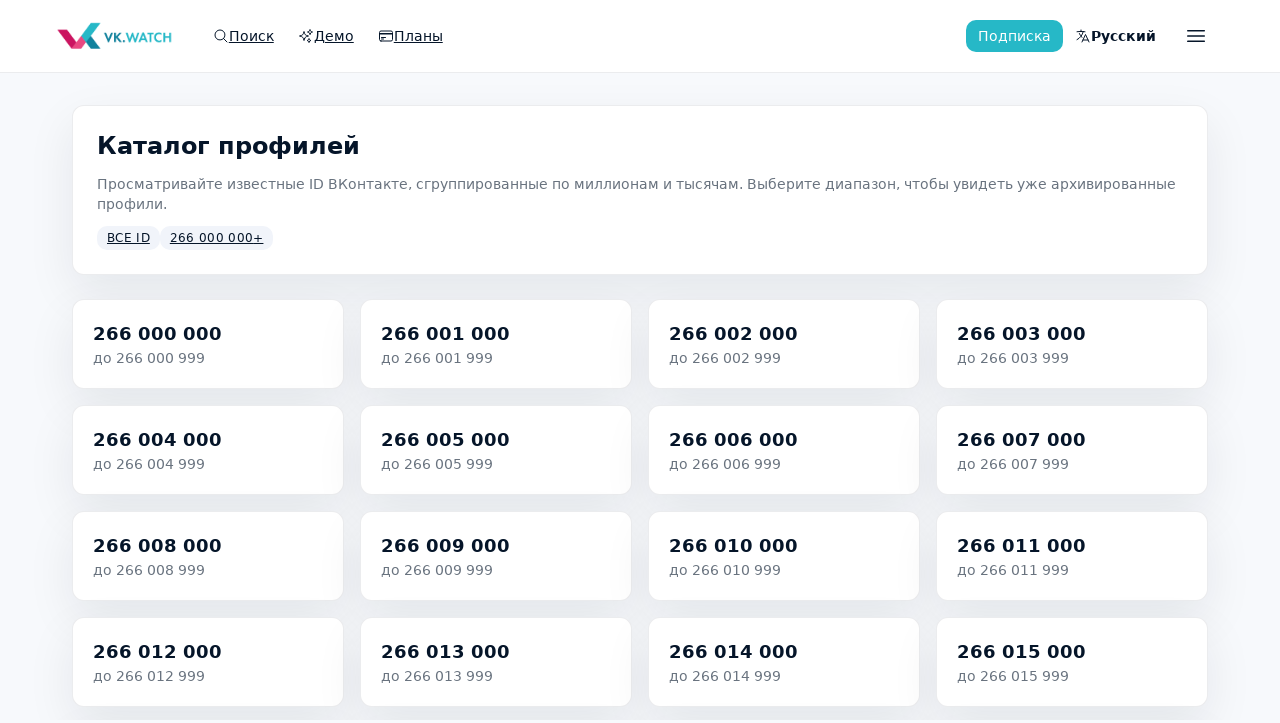

--- FILE ---
content_type: text/html; charset=utf-8
request_url: https://vk.watch/ru/catalog/266
body_size: 24491
content:
<!DOCTYPE html><html lang="ru"><head><meta charSet="utf-8"/><meta name="viewport" content="width=device-width, initial-scale=1"/><link rel="preload" as="image" href="/static/logo-full-600.png"/><link rel="stylesheet" href="/_next/static/chunks/0a54a4ce813a013d.css" data-precedence="next"/><link rel="preload" as="script" fetchPriority="low" href="/_next/static/chunks/00ad14da4501ac53.js"/><script src="/_next/static/chunks/3ad171024c0d5607.js" async=""></script><script src="/_next/static/chunks/6b46061bb90d71a4.js" async=""></script><script src="/_next/static/chunks/ac40decb92de1391.js" async=""></script><script src="/_next/static/chunks/aa484c74bbf52b47.js" async=""></script><script src="/_next/static/chunks/turbopack-ffdc7fe4c71d2e95.js" async=""></script><script src="/_next/static/chunks/9c8c24eef8058d75.js" async=""></script><script src="/_next/static/chunks/25aaf16bdea3a034.js" async=""></script><script src="/_next/static/chunks/b99a04017027252e.js" async=""></script><script src="/_next/static/chunks/6e1230adeffff247.js" async=""></script><script src="/_next/static/chunks/63eb5f9539ef5d9d.js" async=""></script><script src="/_next/static/chunks/9c985f3c91764af0.js" async=""></script><script src="/_next/static/chunks/8604226d47cfe6ea.js" async=""></script><script src="/_next/static/chunks/ba0ecfa0bb6cbef1.js" async=""></script><script src="/_next/static/chunks/f58c340c41d4664d.js" async=""></script><script src="/_next/static/chunks/79a6f21c4a8a30cb.js" async=""></script><link rel="preload" href="https://www.googletagmanager.com/gtag/js?id=G-E1842BQ045" as="script"/><meta name="color-scheme" content="light"/><title>Каталог: Профили 266 000 000–266 999 999 – VK.watch</title><meta name="description" content="Навигация по архиву VK.watch с разбивкой по диапазонам ID. Выберите сегмент, чтобы просмотреть собранные профили."/><meta name="application-name" content="vk.watch"/><link rel="manifest" href="/static/site.webmanifest"/><meta name="keywords" content="vk.watch,VK watch,история профилей ВКонтакте,поиск ВКонтакте,скрытые друзья,скрытые фото,osint"/><meta name="msapplication-TileColor" content="#ffffff"/><meta name="msapplication-config" content="/static/browserconfig.xml"/><meta name="theme-color" content="#ffffff"/><meta name="mobile-web-app-capable" content="yes"/><meta name="apple-mobile-web-app-title" content="vk.watch"/><meta name="apple-mobile-web-app-status-bar-style" content="default"/><meta property="og:title" content="VK.watch – архив профилей ВКонтакте"/><meta property="og:description" content="Архив снимков профилей, друзей, фотографий и комментариев пользователей ВКонтакте. История изменений профилей доступна в одном интерфейсе."/><meta property="og:url" content="https://vk.watch/ru"/><meta property="og:site_name" content="VK.watch"/><meta property="og:locale" content="ru_RU"/><meta property="og:image" content="https://vk.watch/static/logo-400.png"/><meta property="og:image:width" content="400"/><meta property="og:image:height" content="400"/><meta property="og:image:alt" content="VK.watch"/><meta property="og:type" content="website"/><meta name="twitter:card" content="summary_large_image"/><meta name="twitter:title" content="VK.watch – история профилей ВКонтакте"/><meta name="twitter:description" content="Архив снимков профилей, друзей, фотографий и комментариев пользователей ВКонтакте. История изменений профилей доступна в одном интерфейсе."/><meta name="twitter:image" content="https://vk.watch/static/logo-400.png"/><link rel="icon" href="/static/favicon-32x32.png" sizes="32x32" type="image/png"/><link rel="icon" href="/static/favicon-16x16.png" sizes="16x16" type="image/png"/><link rel="shortcut icon" href="/static/favicon.ico"/><link rel="apple-touch-icon" href="/static/apple-touch-icon.png" sizes="180x180" type="image/png"/><link rel="mask-icon" href="/static/safari-pinned-tab.svg" color="#5bbad5"/><script src="/_next/static/chunks/a6dad97d9634a72d.js" noModule=""></script></head><body class="bg-brand-background font-sans text-brand-text" data-locale="ru"><div hidden=""><!--$--><!--/$--></div><script>(self.__next_s=self.__next_s||[]).push([0,{"children":"window.__VK_WATCH_CONFIG__ = Object.assign({}, window.__VK_WATCH_CONFIG__, { apiBase: \"https://api.vk.watch\" });","id":"runtime-config"}])</script><div class="app-shell"><header class="sticky top-0 z-40 w-full transition-colors border-b border-[rgba(5,21,41,0.08)] bg-white/95 backdrop-blur text-brand-text"><div class="mx-auto flex w-full max-w-layout items-center gap-3 px-4 py-4"><a class="flex-shrink-0" aria-label="VK.watch" href="/ru"><img src="/static/logo-full-600.png" alt="VK.watch" width="120" height="32" class="h-8 w-auto" loading="eager"/></a><nav class="hidden md:flex md:items-center md:gap-2 md:ml-6" aria-label="Основная навигация"><a class="inline-flex items-center gap-1.5 rounded-full px-3 py-1.5 text-sm font-medium transition text-brand-text hover:bg-brand-surface-alt" href="/ru"><span class="flex items-center"><svg xmlns="http://www.w3.org/2000/svg" fill="none" viewBox="0 0 24 24" stroke-width="1.5" stroke="currentColor" aria-hidden="true" data-slot="icon" class="h-4 w-4"><path stroke-linecap="round" stroke-linejoin="round" d="m21 21-5.197-5.197m0 0A7.5 7.5 0 1 0 5.196 5.196a7.5 7.5 0 0 0 10.607 10.607Z"></path></svg></span><span class="whitespace-nowrap">Поиск</span></a><a class="inline-flex items-center gap-1.5 rounded-full px-3 py-1.5 text-sm font-medium transition text-brand-text hover:bg-brand-surface-alt" href="/ru/100278/profile/demo"><span class="flex items-center"><svg xmlns="http://www.w3.org/2000/svg" fill="none" viewBox="0 0 24 24" stroke-width="1.5" stroke="currentColor" aria-hidden="true" data-slot="icon" class="h-4 w-4 flex-shrink-0"><path stroke-linecap="round" stroke-linejoin="round" d="M9.813 15.904 9 18.75l-.813-2.846a4.5 4.5 0 0 0-3.09-3.09L2.25 12l2.846-.813a4.5 4.5 0 0 0 3.09-3.09L9 5.25l.813 2.846a4.5 4.5 0 0 0 3.09 3.09L15.75 12l-2.846.813a4.5 4.5 0 0 0-3.09 3.09ZM18.259 8.715 18 9.75l-.259-1.035a3.375 3.375 0 0 0-2.455-2.456L14.25 6l1.036-.259a3.375 3.375 0 0 0 2.455-2.456L18 2.25l.259 1.035a3.375 3.375 0 0 0 2.456 2.456L21.75 6l-1.035.259a3.375 3.375 0 0 0-2.456 2.456ZM16.894 20.567 16.5 21.75l-.394-1.183a2.25 2.25 0 0 0-1.423-1.423L13.5 18.75l1.183-.394a2.25 2.25 0 0 0 1.423-1.423l.394-1.183.394 1.183a2.25 2.25 0 0 0 1.423 1.423l1.183.394-1.183.394a2.25 2.25 0 0 0-1.423 1.423Z"></path></svg></span><span class="whitespace-nowrap">Демо</span></a><a class="inline-flex items-center gap-1.5 rounded-full px-3 py-1.5 text-sm font-medium transition text-brand-text hover:bg-brand-surface-alt" href="/ru/plans"><span class="flex items-center"><svg xmlns="http://www.w3.org/2000/svg" fill="none" viewBox="0 0 24 24" stroke-width="1.5" stroke="currentColor" aria-hidden="true" data-slot="icon" class="h-4 w-4 flex-shrink-0"><path stroke-linecap="round" stroke-linejoin="round" d="M2.25 8.25h19.5M2.25 9h19.5m-16.5 5.25h6m-6 2.25h3m-3.75 3h15a2.25 2.25 0 0 0 2.25-2.25V6.75A2.25 2.25 0 0 0 19.5 4.5h-15a2.25 2.25 0 0 0-2.25 2.25v10.5A2.25 2.25 0 0 0 4.5 19.5Z"></path></svg></span><span class="whitespace-nowrap">Планы</span></a></nav><div class="ml-auto flex items-center gap-2"><button type="button" class="inline-flex items-center justify-center rounded-md font-medium transition-colors duration-fast focus-visible:outline-none disabled:cursor-not-allowed disabled:opacity-60 gap-2 bg-brand-accent text-white hover:bg-brand-blue-light focus-visible:ring-2 focus-visible:ring-brand-accent focus-visible:ring-offset-2 focus-visible:ring-offset-brand-background h-8 px-3 text-sm font-medium"><span class="whitespace-nowrap">Подписка</span></button><div><button type="button" class="inline-flex items-center justify-center rounded-md font-medium transition-colors duration-fast focus-visible:outline-none disabled:cursor-not-allowed disabled:opacity-60 gap-2 bg-transparent text-inherit hover:bg-brand-surface focus-visible:ring-2 focus-visible:ring-brand-border focus-visible:ring-offset-2 focus-visible:ring-offset-brand-background h-8 px-3 text-sm h-auto min-h-0 gap-0 rounded-full px-2 py-1 text-sm font-semibold leading-none text-brand-text align-middle hover:bg-brand-surface-alt focus-visible:ring-brand-primary/40 sm:gap-1" aria-label="Switch language, current: Русский" aria-haspopup="menu" aria-expanded="false" data-state="closed"><svg xmlns="http://www.w3.org/2000/svg" fill="none" viewBox="0 0 24 24" stroke-width="1.5" stroke="currentColor" aria-hidden="true" data-slot="icon" class="hidden h-4 w-4 shrink-0 align-middle sm:block"><path stroke-linecap="round" stroke-linejoin="round" d="m10.5 21 5.25-11.25L21 21m-9-3h7.5M3 5.621a48.474 48.474 0 0 1 6-.371m0 0c1.12 0 2.233.038 3.334.114M9 5.25V3m3.334 2.364C11.176 10.658 7.69 15.08 3 17.502m9.334-12.138c.896.061 1.785.147 2.666.257m-4.589 8.495a18.023 18.023 0 0 1-3.827-5.802"></path></svg><span class="whitespace-nowrap"><span class="hidden sm:inline">Русский</span><span class="uppercase sm:hidden">RU</span></span></button></div><div><button type="button" class="inline-flex items-center justify-center rounded-md font-medium transition-colors duration-fast focus-visible:outline-none disabled:cursor-not-allowed disabled:opacity-60 gap-0 bg-transparent text-inherit hover:bg-brand-surface focus-visible:ring-2 focus-visible:ring-brand-border focus-visible:ring-offset-2 focus-visible:ring-offset-brand-background h-10 px-4 text-sm rounded-full px-2 text-brand-text hover:bg-brand-surface-alt focus-visible:ring-brand-primary/40" aria-label="Меню" aria-haspopup="menu" aria-expanded="false" data-state="closed"><svg xmlns="http://www.w3.org/2000/svg" fill="none" viewBox="0 0 24 24" stroke-width="1.5" stroke="currentColor" aria-hidden="true" data-slot="icon" class="h-6 w-6 text-brand-text"><path stroke-linecap="round" stroke-linejoin="round" d="M3.75 6.75h16.5M3.75 12h16.5m-16.5 5.25h16.5"></path></svg><span class="whitespace-nowrap sr-only">Меню</span></button></div></div></div></header><main class="app-main"><div class="app-container"><section class="page-section catalog-page"><header class="catalog-page__header"><h1>Каталог профилей</h1><p class="muted">Просматривайте известные ID ВКонтакте, сгруппированные по миллионам и тысячам. Выберите диапазон, чтобы увидеть уже архивированные профили.</p><nav class="catalog-breadcrumbs" aria-label="Навигация"><a href="/ru/catalog">Все ID</a><a href="/ru/catalog/266">266 000 000<!-- -->+</a></nav></header><div class="catalog-grid"><a class="catalog-card" href="/ru/catalog/266/0"><span class="catalog-card__primary">266 000 000</span><span class="catalog-card__secondary">до 266 000 999</span></a><a class="catalog-card" href="/ru/catalog/266/1"><span class="catalog-card__primary">266 001 000</span><span class="catalog-card__secondary">до 266 001 999</span></a><a class="catalog-card" href="/ru/catalog/266/2"><span class="catalog-card__primary">266 002 000</span><span class="catalog-card__secondary">до 266 002 999</span></a><a class="catalog-card" href="/ru/catalog/266/3"><span class="catalog-card__primary">266 003 000</span><span class="catalog-card__secondary">до 266 003 999</span></a><a class="catalog-card" href="/ru/catalog/266/4"><span class="catalog-card__primary">266 004 000</span><span class="catalog-card__secondary">до 266 004 999</span></a><a class="catalog-card" href="/ru/catalog/266/5"><span class="catalog-card__primary">266 005 000</span><span class="catalog-card__secondary">до 266 005 999</span></a><a class="catalog-card" href="/ru/catalog/266/6"><span class="catalog-card__primary">266 006 000</span><span class="catalog-card__secondary">до 266 006 999</span></a><a class="catalog-card" href="/ru/catalog/266/7"><span class="catalog-card__primary">266 007 000</span><span class="catalog-card__secondary">до 266 007 999</span></a><a class="catalog-card" href="/ru/catalog/266/8"><span class="catalog-card__primary">266 008 000</span><span class="catalog-card__secondary">до 266 008 999</span></a><a class="catalog-card" href="/ru/catalog/266/9"><span class="catalog-card__primary">266 009 000</span><span class="catalog-card__secondary">до 266 009 999</span></a><a class="catalog-card" href="/ru/catalog/266/10"><span class="catalog-card__primary">266 010 000</span><span class="catalog-card__secondary">до 266 010 999</span></a><a class="catalog-card" href="/ru/catalog/266/11"><span class="catalog-card__primary">266 011 000</span><span class="catalog-card__secondary">до 266 011 999</span></a><a class="catalog-card" href="/ru/catalog/266/12"><span class="catalog-card__primary">266 012 000</span><span class="catalog-card__secondary">до 266 012 999</span></a><a class="catalog-card" href="/ru/catalog/266/13"><span class="catalog-card__primary">266 013 000</span><span class="catalog-card__secondary">до 266 013 999</span></a><a class="catalog-card" href="/ru/catalog/266/14"><span class="catalog-card__primary">266 014 000</span><span class="catalog-card__secondary">до 266 014 999</span></a><a class="catalog-card" href="/ru/catalog/266/15"><span class="catalog-card__primary">266 015 000</span><span class="catalog-card__secondary">до 266 015 999</span></a><a class="catalog-card" href="/ru/catalog/266/16"><span class="catalog-card__primary">266 016 000</span><span class="catalog-card__secondary">до 266 016 999</span></a><a class="catalog-card" href="/ru/catalog/266/17"><span class="catalog-card__primary">266 017 000</span><span class="catalog-card__secondary">до 266 017 999</span></a><a class="catalog-card" href="/ru/catalog/266/18"><span class="catalog-card__primary">266 018 000</span><span class="catalog-card__secondary">до 266 018 999</span></a><a class="catalog-card" href="/ru/catalog/266/19"><span class="catalog-card__primary">266 019 000</span><span class="catalog-card__secondary">до 266 019 999</span></a><a class="catalog-card" href="/ru/catalog/266/20"><span class="catalog-card__primary">266 020 000</span><span class="catalog-card__secondary">до 266 020 999</span></a><a class="catalog-card" href="/ru/catalog/266/21"><span class="catalog-card__primary">266 021 000</span><span class="catalog-card__secondary">до 266 021 999</span></a><a class="catalog-card" href="/ru/catalog/266/22"><span class="catalog-card__primary">266 022 000</span><span class="catalog-card__secondary">до 266 022 999</span></a><a class="catalog-card" href="/ru/catalog/266/23"><span class="catalog-card__primary">266 023 000</span><span class="catalog-card__secondary">до 266 023 999</span></a><a class="catalog-card" href="/ru/catalog/266/24"><span class="catalog-card__primary">266 024 000</span><span class="catalog-card__secondary">до 266 024 999</span></a><a class="catalog-card" href="/ru/catalog/266/25"><span class="catalog-card__primary">266 025 000</span><span class="catalog-card__secondary">до 266 025 999</span></a><a class="catalog-card" href="/ru/catalog/266/26"><span class="catalog-card__primary">266 026 000</span><span class="catalog-card__secondary">до 266 026 999</span></a><a class="catalog-card" href="/ru/catalog/266/27"><span class="catalog-card__primary">266 027 000</span><span class="catalog-card__secondary">до 266 027 999</span></a><a class="catalog-card" href="/ru/catalog/266/28"><span class="catalog-card__primary">266 028 000</span><span class="catalog-card__secondary">до 266 028 999</span></a><a class="catalog-card" href="/ru/catalog/266/29"><span class="catalog-card__primary">266 029 000</span><span class="catalog-card__secondary">до 266 029 999</span></a><a class="catalog-card" href="/ru/catalog/266/30"><span class="catalog-card__primary">266 030 000</span><span class="catalog-card__secondary">до 266 030 999</span></a><a class="catalog-card" href="/ru/catalog/266/31"><span class="catalog-card__primary">266 031 000</span><span class="catalog-card__secondary">до 266 031 999</span></a><a class="catalog-card" href="/ru/catalog/266/32"><span class="catalog-card__primary">266 032 000</span><span class="catalog-card__secondary">до 266 032 999</span></a><a class="catalog-card" href="/ru/catalog/266/33"><span class="catalog-card__primary">266 033 000</span><span class="catalog-card__secondary">до 266 033 999</span></a><a class="catalog-card" href="/ru/catalog/266/34"><span class="catalog-card__primary">266 034 000</span><span class="catalog-card__secondary">до 266 034 999</span></a><a class="catalog-card" href="/ru/catalog/266/35"><span class="catalog-card__primary">266 035 000</span><span class="catalog-card__secondary">до 266 035 999</span></a><a class="catalog-card" href="/ru/catalog/266/36"><span class="catalog-card__primary">266 036 000</span><span class="catalog-card__secondary">до 266 036 999</span></a><a class="catalog-card" href="/ru/catalog/266/37"><span class="catalog-card__primary">266 037 000</span><span class="catalog-card__secondary">до 266 037 999</span></a><a class="catalog-card" href="/ru/catalog/266/38"><span class="catalog-card__primary">266 038 000</span><span class="catalog-card__secondary">до 266 038 999</span></a><a class="catalog-card" href="/ru/catalog/266/39"><span class="catalog-card__primary">266 039 000</span><span class="catalog-card__secondary">до 266 039 999</span></a><a class="catalog-card" href="/ru/catalog/266/40"><span class="catalog-card__primary">266 040 000</span><span class="catalog-card__secondary">до 266 040 999</span></a><a class="catalog-card" href="/ru/catalog/266/41"><span class="catalog-card__primary">266 041 000</span><span class="catalog-card__secondary">до 266 041 999</span></a><a class="catalog-card" href="/ru/catalog/266/42"><span class="catalog-card__primary">266 042 000</span><span class="catalog-card__secondary">до 266 042 999</span></a><a class="catalog-card" href="/ru/catalog/266/43"><span class="catalog-card__primary">266 043 000</span><span class="catalog-card__secondary">до 266 043 999</span></a><a class="catalog-card" href="/ru/catalog/266/44"><span class="catalog-card__primary">266 044 000</span><span class="catalog-card__secondary">до 266 044 999</span></a><a class="catalog-card" href="/ru/catalog/266/45"><span class="catalog-card__primary">266 045 000</span><span class="catalog-card__secondary">до 266 045 999</span></a><a class="catalog-card" href="/ru/catalog/266/46"><span class="catalog-card__primary">266 046 000</span><span class="catalog-card__secondary">до 266 046 999</span></a><a class="catalog-card" href="/ru/catalog/266/47"><span class="catalog-card__primary">266 047 000</span><span class="catalog-card__secondary">до 266 047 999</span></a><a class="catalog-card" href="/ru/catalog/266/48"><span class="catalog-card__primary">266 048 000</span><span class="catalog-card__secondary">до 266 048 999</span></a><a class="catalog-card" href="/ru/catalog/266/49"><span class="catalog-card__primary">266 049 000</span><span class="catalog-card__secondary">до 266 049 999</span></a><a class="catalog-card" href="/ru/catalog/266/50"><span class="catalog-card__primary">266 050 000</span><span class="catalog-card__secondary">до 266 050 999</span></a><a class="catalog-card" href="/ru/catalog/266/51"><span class="catalog-card__primary">266 051 000</span><span class="catalog-card__secondary">до 266 051 999</span></a><a class="catalog-card" href="/ru/catalog/266/52"><span class="catalog-card__primary">266 052 000</span><span class="catalog-card__secondary">до 266 052 999</span></a><a class="catalog-card" href="/ru/catalog/266/53"><span class="catalog-card__primary">266 053 000</span><span class="catalog-card__secondary">до 266 053 999</span></a><a class="catalog-card" href="/ru/catalog/266/54"><span class="catalog-card__primary">266 054 000</span><span class="catalog-card__secondary">до 266 054 999</span></a><a class="catalog-card" href="/ru/catalog/266/55"><span class="catalog-card__primary">266 055 000</span><span class="catalog-card__secondary">до 266 055 999</span></a><a class="catalog-card" href="/ru/catalog/266/56"><span class="catalog-card__primary">266 056 000</span><span class="catalog-card__secondary">до 266 056 999</span></a><a class="catalog-card" href="/ru/catalog/266/57"><span class="catalog-card__primary">266 057 000</span><span class="catalog-card__secondary">до 266 057 999</span></a><a class="catalog-card" href="/ru/catalog/266/58"><span class="catalog-card__primary">266 058 000</span><span class="catalog-card__secondary">до 266 058 999</span></a><a class="catalog-card" href="/ru/catalog/266/59"><span class="catalog-card__primary">266 059 000</span><span class="catalog-card__secondary">до 266 059 999</span></a><a class="catalog-card" href="/ru/catalog/266/60"><span class="catalog-card__primary">266 060 000</span><span class="catalog-card__secondary">до 266 060 999</span></a><a class="catalog-card" href="/ru/catalog/266/61"><span class="catalog-card__primary">266 061 000</span><span class="catalog-card__secondary">до 266 061 999</span></a><a class="catalog-card" href="/ru/catalog/266/62"><span class="catalog-card__primary">266 062 000</span><span class="catalog-card__secondary">до 266 062 999</span></a><a class="catalog-card" href="/ru/catalog/266/63"><span class="catalog-card__primary">266 063 000</span><span class="catalog-card__secondary">до 266 063 999</span></a><a class="catalog-card" href="/ru/catalog/266/64"><span class="catalog-card__primary">266 064 000</span><span class="catalog-card__secondary">до 266 064 999</span></a><a class="catalog-card" href="/ru/catalog/266/65"><span class="catalog-card__primary">266 065 000</span><span class="catalog-card__secondary">до 266 065 999</span></a><a class="catalog-card" href="/ru/catalog/266/66"><span class="catalog-card__primary">266 066 000</span><span class="catalog-card__secondary">до 266 066 999</span></a><a class="catalog-card" href="/ru/catalog/266/67"><span class="catalog-card__primary">266 067 000</span><span class="catalog-card__secondary">до 266 067 999</span></a><a class="catalog-card" href="/ru/catalog/266/68"><span class="catalog-card__primary">266 068 000</span><span class="catalog-card__secondary">до 266 068 999</span></a><a class="catalog-card" href="/ru/catalog/266/69"><span class="catalog-card__primary">266 069 000</span><span class="catalog-card__secondary">до 266 069 999</span></a><a class="catalog-card" href="/ru/catalog/266/70"><span class="catalog-card__primary">266 070 000</span><span class="catalog-card__secondary">до 266 070 999</span></a><a class="catalog-card" href="/ru/catalog/266/71"><span class="catalog-card__primary">266 071 000</span><span class="catalog-card__secondary">до 266 071 999</span></a><a class="catalog-card" href="/ru/catalog/266/72"><span class="catalog-card__primary">266 072 000</span><span class="catalog-card__secondary">до 266 072 999</span></a><a class="catalog-card" href="/ru/catalog/266/73"><span class="catalog-card__primary">266 073 000</span><span class="catalog-card__secondary">до 266 073 999</span></a><a class="catalog-card" href="/ru/catalog/266/74"><span class="catalog-card__primary">266 074 000</span><span class="catalog-card__secondary">до 266 074 999</span></a><a class="catalog-card" href="/ru/catalog/266/75"><span class="catalog-card__primary">266 075 000</span><span class="catalog-card__secondary">до 266 075 999</span></a><a class="catalog-card" href="/ru/catalog/266/76"><span class="catalog-card__primary">266 076 000</span><span class="catalog-card__secondary">до 266 076 999</span></a><a class="catalog-card" href="/ru/catalog/266/77"><span class="catalog-card__primary">266 077 000</span><span class="catalog-card__secondary">до 266 077 999</span></a><a class="catalog-card" href="/ru/catalog/266/78"><span class="catalog-card__primary">266 078 000</span><span class="catalog-card__secondary">до 266 078 999</span></a><a class="catalog-card" href="/ru/catalog/266/79"><span class="catalog-card__primary">266 079 000</span><span class="catalog-card__secondary">до 266 079 999</span></a><a class="catalog-card" href="/ru/catalog/266/80"><span class="catalog-card__primary">266 080 000</span><span class="catalog-card__secondary">до 266 080 999</span></a><a class="catalog-card" href="/ru/catalog/266/81"><span class="catalog-card__primary">266 081 000</span><span class="catalog-card__secondary">до 266 081 999</span></a><a class="catalog-card" href="/ru/catalog/266/82"><span class="catalog-card__primary">266 082 000</span><span class="catalog-card__secondary">до 266 082 999</span></a><a class="catalog-card" href="/ru/catalog/266/83"><span class="catalog-card__primary">266 083 000</span><span class="catalog-card__secondary">до 266 083 999</span></a><a class="catalog-card" href="/ru/catalog/266/84"><span class="catalog-card__primary">266 084 000</span><span class="catalog-card__secondary">до 266 084 999</span></a><a class="catalog-card" href="/ru/catalog/266/85"><span class="catalog-card__primary">266 085 000</span><span class="catalog-card__secondary">до 266 085 999</span></a><a class="catalog-card" href="/ru/catalog/266/86"><span class="catalog-card__primary">266 086 000</span><span class="catalog-card__secondary">до 266 086 999</span></a><a class="catalog-card" href="/ru/catalog/266/87"><span class="catalog-card__primary">266 087 000</span><span class="catalog-card__secondary">до 266 087 999</span></a><a class="catalog-card" href="/ru/catalog/266/88"><span class="catalog-card__primary">266 088 000</span><span class="catalog-card__secondary">до 266 088 999</span></a><a class="catalog-card" href="/ru/catalog/266/89"><span class="catalog-card__primary">266 089 000</span><span class="catalog-card__secondary">до 266 089 999</span></a><a class="catalog-card" href="/ru/catalog/266/90"><span class="catalog-card__primary">266 090 000</span><span class="catalog-card__secondary">до 266 090 999</span></a><a class="catalog-card" href="/ru/catalog/266/91"><span class="catalog-card__primary">266 091 000</span><span class="catalog-card__secondary">до 266 091 999</span></a><a class="catalog-card" href="/ru/catalog/266/92"><span class="catalog-card__primary">266 092 000</span><span class="catalog-card__secondary">до 266 092 999</span></a><a class="catalog-card" href="/ru/catalog/266/93"><span class="catalog-card__primary">266 093 000</span><span class="catalog-card__secondary">до 266 093 999</span></a><a class="catalog-card" href="/ru/catalog/266/94"><span class="catalog-card__primary">266 094 000</span><span class="catalog-card__secondary">до 266 094 999</span></a><a class="catalog-card" href="/ru/catalog/266/95"><span class="catalog-card__primary">266 095 000</span><span class="catalog-card__secondary">до 266 095 999</span></a><a class="catalog-card" href="/ru/catalog/266/96"><span class="catalog-card__primary">266 096 000</span><span class="catalog-card__secondary">до 266 096 999</span></a><a class="catalog-card" href="/ru/catalog/266/97"><span class="catalog-card__primary">266 097 000</span><span class="catalog-card__secondary">до 266 097 999</span></a><a class="catalog-card" href="/ru/catalog/266/98"><span class="catalog-card__primary">266 098 000</span><span class="catalog-card__secondary">до 266 098 999</span></a><a class="catalog-card" href="/ru/catalog/266/99"><span class="catalog-card__primary">266 099 000</span><span class="catalog-card__secondary">до 266 099 999</span></a><a class="catalog-card" href="/ru/catalog/266/100"><span class="catalog-card__primary">266 100 000</span><span class="catalog-card__secondary">до 266 100 999</span></a><a class="catalog-card" href="/ru/catalog/266/101"><span class="catalog-card__primary">266 101 000</span><span class="catalog-card__secondary">до 266 101 999</span></a><a class="catalog-card" href="/ru/catalog/266/102"><span class="catalog-card__primary">266 102 000</span><span class="catalog-card__secondary">до 266 102 999</span></a><a class="catalog-card" href="/ru/catalog/266/103"><span class="catalog-card__primary">266 103 000</span><span class="catalog-card__secondary">до 266 103 999</span></a><a class="catalog-card" href="/ru/catalog/266/104"><span class="catalog-card__primary">266 104 000</span><span class="catalog-card__secondary">до 266 104 999</span></a><a class="catalog-card" href="/ru/catalog/266/105"><span class="catalog-card__primary">266 105 000</span><span class="catalog-card__secondary">до 266 105 999</span></a><a class="catalog-card" href="/ru/catalog/266/106"><span class="catalog-card__primary">266 106 000</span><span class="catalog-card__secondary">до 266 106 999</span></a><a class="catalog-card" href="/ru/catalog/266/107"><span class="catalog-card__primary">266 107 000</span><span class="catalog-card__secondary">до 266 107 999</span></a><a class="catalog-card" href="/ru/catalog/266/108"><span class="catalog-card__primary">266 108 000</span><span class="catalog-card__secondary">до 266 108 999</span></a><a class="catalog-card" href="/ru/catalog/266/109"><span class="catalog-card__primary">266 109 000</span><span class="catalog-card__secondary">до 266 109 999</span></a><a class="catalog-card" href="/ru/catalog/266/110"><span class="catalog-card__primary">266 110 000</span><span class="catalog-card__secondary">до 266 110 999</span></a><a class="catalog-card" href="/ru/catalog/266/111"><span class="catalog-card__primary">266 111 000</span><span class="catalog-card__secondary">до 266 111 999</span></a><a class="catalog-card" href="/ru/catalog/266/112"><span class="catalog-card__primary">266 112 000</span><span class="catalog-card__secondary">до 266 112 999</span></a><a class="catalog-card" href="/ru/catalog/266/113"><span class="catalog-card__primary">266 113 000</span><span class="catalog-card__secondary">до 266 113 999</span></a><a class="catalog-card" href="/ru/catalog/266/114"><span class="catalog-card__primary">266 114 000</span><span class="catalog-card__secondary">до 266 114 999</span></a><a class="catalog-card" href="/ru/catalog/266/115"><span class="catalog-card__primary">266 115 000</span><span class="catalog-card__secondary">до 266 115 999</span></a><a class="catalog-card" href="/ru/catalog/266/116"><span class="catalog-card__primary">266 116 000</span><span class="catalog-card__secondary">до 266 116 999</span></a><a class="catalog-card" href="/ru/catalog/266/117"><span class="catalog-card__primary">266 117 000</span><span class="catalog-card__secondary">до 266 117 999</span></a><a class="catalog-card" href="/ru/catalog/266/118"><span class="catalog-card__primary">266 118 000</span><span class="catalog-card__secondary">до 266 118 999</span></a><a class="catalog-card" href="/ru/catalog/266/119"><span class="catalog-card__primary">266 119 000</span><span class="catalog-card__secondary">до 266 119 999</span></a><a class="catalog-card" href="/ru/catalog/266/120"><span class="catalog-card__primary">266 120 000</span><span class="catalog-card__secondary">до 266 120 999</span></a><a class="catalog-card" href="/ru/catalog/266/121"><span class="catalog-card__primary">266 121 000</span><span class="catalog-card__secondary">до 266 121 999</span></a><a class="catalog-card" href="/ru/catalog/266/122"><span class="catalog-card__primary">266 122 000</span><span class="catalog-card__secondary">до 266 122 999</span></a><a class="catalog-card" href="/ru/catalog/266/123"><span class="catalog-card__primary">266 123 000</span><span class="catalog-card__secondary">до 266 123 999</span></a><a class="catalog-card" href="/ru/catalog/266/124"><span class="catalog-card__primary">266 124 000</span><span class="catalog-card__secondary">до 266 124 999</span></a><a class="catalog-card" href="/ru/catalog/266/125"><span class="catalog-card__primary">266 125 000</span><span class="catalog-card__secondary">до 266 125 999</span></a><a class="catalog-card" href="/ru/catalog/266/126"><span class="catalog-card__primary">266 126 000</span><span class="catalog-card__secondary">до 266 126 999</span></a><a class="catalog-card" href="/ru/catalog/266/127"><span class="catalog-card__primary">266 127 000</span><span class="catalog-card__secondary">до 266 127 999</span></a><a class="catalog-card" href="/ru/catalog/266/128"><span class="catalog-card__primary">266 128 000</span><span class="catalog-card__secondary">до 266 128 999</span></a><a class="catalog-card" href="/ru/catalog/266/129"><span class="catalog-card__primary">266 129 000</span><span class="catalog-card__secondary">до 266 129 999</span></a><a class="catalog-card" href="/ru/catalog/266/130"><span class="catalog-card__primary">266 130 000</span><span class="catalog-card__secondary">до 266 130 999</span></a><a class="catalog-card" href="/ru/catalog/266/131"><span class="catalog-card__primary">266 131 000</span><span class="catalog-card__secondary">до 266 131 999</span></a><a class="catalog-card" href="/ru/catalog/266/132"><span class="catalog-card__primary">266 132 000</span><span class="catalog-card__secondary">до 266 132 999</span></a><a class="catalog-card" href="/ru/catalog/266/133"><span class="catalog-card__primary">266 133 000</span><span class="catalog-card__secondary">до 266 133 999</span></a><a class="catalog-card" href="/ru/catalog/266/134"><span class="catalog-card__primary">266 134 000</span><span class="catalog-card__secondary">до 266 134 999</span></a><a class="catalog-card" href="/ru/catalog/266/135"><span class="catalog-card__primary">266 135 000</span><span class="catalog-card__secondary">до 266 135 999</span></a><a class="catalog-card" href="/ru/catalog/266/136"><span class="catalog-card__primary">266 136 000</span><span class="catalog-card__secondary">до 266 136 999</span></a><a class="catalog-card" href="/ru/catalog/266/137"><span class="catalog-card__primary">266 137 000</span><span class="catalog-card__secondary">до 266 137 999</span></a><a class="catalog-card" href="/ru/catalog/266/138"><span class="catalog-card__primary">266 138 000</span><span class="catalog-card__secondary">до 266 138 999</span></a><a class="catalog-card" href="/ru/catalog/266/139"><span class="catalog-card__primary">266 139 000</span><span class="catalog-card__secondary">до 266 139 999</span></a><a class="catalog-card" href="/ru/catalog/266/140"><span class="catalog-card__primary">266 140 000</span><span class="catalog-card__secondary">до 266 140 999</span></a><a class="catalog-card" href="/ru/catalog/266/141"><span class="catalog-card__primary">266 141 000</span><span class="catalog-card__secondary">до 266 141 999</span></a><a class="catalog-card" href="/ru/catalog/266/142"><span class="catalog-card__primary">266 142 000</span><span class="catalog-card__secondary">до 266 142 999</span></a><a class="catalog-card" href="/ru/catalog/266/143"><span class="catalog-card__primary">266 143 000</span><span class="catalog-card__secondary">до 266 143 999</span></a><a class="catalog-card" href="/ru/catalog/266/144"><span class="catalog-card__primary">266 144 000</span><span class="catalog-card__secondary">до 266 144 999</span></a><a class="catalog-card" href="/ru/catalog/266/145"><span class="catalog-card__primary">266 145 000</span><span class="catalog-card__secondary">до 266 145 999</span></a><a class="catalog-card" href="/ru/catalog/266/146"><span class="catalog-card__primary">266 146 000</span><span class="catalog-card__secondary">до 266 146 999</span></a><a class="catalog-card" href="/ru/catalog/266/147"><span class="catalog-card__primary">266 147 000</span><span class="catalog-card__secondary">до 266 147 999</span></a><a class="catalog-card" href="/ru/catalog/266/148"><span class="catalog-card__primary">266 148 000</span><span class="catalog-card__secondary">до 266 148 999</span></a><a class="catalog-card" href="/ru/catalog/266/149"><span class="catalog-card__primary">266 149 000</span><span class="catalog-card__secondary">до 266 149 999</span></a><a class="catalog-card" href="/ru/catalog/266/150"><span class="catalog-card__primary">266 150 000</span><span class="catalog-card__secondary">до 266 150 999</span></a><a class="catalog-card" href="/ru/catalog/266/151"><span class="catalog-card__primary">266 151 000</span><span class="catalog-card__secondary">до 266 151 999</span></a><a class="catalog-card" href="/ru/catalog/266/152"><span class="catalog-card__primary">266 152 000</span><span class="catalog-card__secondary">до 266 152 999</span></a><a class="catalog-card" href="/ru/catalog/266/153"><span class="catalog-card__primary">266 153 000</span><span class="catalog-card__secondary">до 266 153 999</span></a><a class="catalog-card" href="/ru/catalog/266/154"><span class="catalog-card__primary">266 154 000</span><span class="catalog-card__secondary">до 266 154 999</span></a><a class="catalog-card" href="/ru/catalog/266/155"><span class="catalog-card__primary">266 155 000</span><span class="catalog-card__secondary">до 266 155 999</span></a><a class="catalog-card" href="/ru/catalog/266/156"><span class="catalog-card__primary">266 156 000</span><span class="catalog-card__secondary">до 266 156 999</span></a><a class="catalog-card" href="/ru/catalog/266/157"><span class="catalog-card__primary">266 157 000</span><span class="catalog-card__secondary">до 266 157 999</span></a><a class="catalog-card" href="/ru/catalog/266/158"><span class="catalog-card__primary">266 158 000</span><span class="catalog-card__secondary">до 266 158 999</span></a><a class="catalog-card" href="/ru/catalog/266/159"><span class="catalog-card__primary">266 159 000</span><span class="catalog-card__secondary">до 266 159 999</span></a><a class="catalog-card" href="/ru/catalog/266/160"><span class="catalog-card__primary">266 160 000</span><span class="catalog-card__secondary">до 266 160 999</span></a><a class="catalog-card" href="/ru/catalog/266/161"><span class="catalog-card__primary">266 161 000</span><span class="catalog-card__secondary">до 266 161 999</span></a><a class="catalog-card" href="/ru/catalog/266/162"><span class="catalog-card__primary">266 162 000</span><span class="catalog-card__secondary">до 266 162 999</span></a><a class="catalog-card" href="/ru/catalog/266/163"><span class="catalog-card__primary">266 163 000</span><span class="catalog-card__secondary">до 266 163 999</span></a><a class="catalog-card" href="/ru/catalog/266/164"><span class="catalog-card__primary">266 164 000</span><span class="catalog-card__secondary">до 266 164 999</span></a><a class="catalog-card" href="/ru/catalog/266/165"><span class="catalog-card__primary">266 165 000</span><span class="catalog-card__secondary">до 266 165 999</span></a><a class="catalog-card" href="/ru/catalog/266/166"><span class="catalog-card__primary">266 166 000</span><span class="catalog-card__secondary">до 266 166 999</span></a><a class="catalog-card" href="/ru/catalog/266/167"><span class="catalog-card__primary">266 167 000</span><span class="catalog-card__secondary">до 266 167 999</span></a><a class="catalog-card" href="/ru/catalog/266/168"><span class="catalog-card__primary">266 168 000</span><span class="catalog-card__secondary">до 266 168 999</span></a><a class="catalog-card" href="/ru/catalog/266/169"><span class="catalog-card__primary">266 169 000</span><span class="catalog-card__secondary">до 266 169 999</span></a><a class="catalog-card" href="/ru/catalog/266/170"><span class="catalog-card__primary">266 170 000</span><span class="catalog-card__secondary">до 266 170 999</span></a><a class="catalog-card" href="/ru/catalog/266/171"><span class="catalog-card__primary">266 171 000</span><span class="catalog-card__secondary">до 266 171 999</span></a><a class="catalog-card" href="/ru/catalog/266/172"><span class="catalog-card__primary">266 172 000</span><span class="catalog-card__secondary">до 266 172 999</span></a><a class="catalog-card" href="/ru/catalog/266/173"><span class="catalog-card__primary">266 173 000</span><span class="catalog-card__secondary">до 266 173 999</span></a><a class="catalog-card" href="/ru/catalog/266/174"><span class="catalog-card__primary">266 174 000</span><span class="catalog-card__secondary">до 266 174 999</span></a><a class="catalog-card" href="/ru/catalog/266/175"><span class="catalog-card__primary">266 175 000</span><span class="catalog-card__secondary">до 266 175 999</span></a><a class="catalog-card" href="/ru/catalog/266/176"><span class="catalog-card__primary">266 176 000</span><span class="catalog-card__secondary">до 266 176 999</span></a><a class="catalog-card" href="/ru/catalog/266/177"><span class="catalog-card__primary">266 177 000</span><span class="catalog-card__secondary">до 266 177 999</span></a><a class="catalog-card" href="/ru/catalog/266/178"><span class="catalog-card__primary">266 178 000</span><span class="catalog-card__secondary">до 266 178 999</span></a><a class="catalog-card" href="/ru/catalog/266/179"><span class="catalog-card__primary">266 179 000</span><span class="catalog-card__secondary">до 266 179 999</span></a><a class="catalog-card" href="/ru/catalog/266/180"><span class="catalog-card__primary">266 180 000</span><span class="catalog-card__secondary">до 266 180 999</span></a><a class="catalog-card" href="/ru/catalog/266/181"><span class="catalog-card__primary">266 181 000</span><span class="catalog-card__secondary">до 266 181 999</span></a><a class="catalog-card" href="/ru/catalog/266/182"><span class="catalog-card__primary">266 182 000</span><span class="catalog-card__secondary">до 266 182 999</span></a><a class="catalog-card" href="/ru/catalog/266/183"><span class="catalog-card__primary">266 183 000</span><span class="catalog-card__secondary">до 266 183 999</span></a><a class="catalog-card" href="/ru/catalog/266/184"><span class="catalog-card__primary">266 184 000</span><span class="catalog-card__secondary">до 266 184 999</span></a><a class="catalog-card" href="/ru/catalog/266/185"><span class="catalog-card__primary">266 185 000</span><span class="catalog-card__secondary">до 266 185 999</span></a><a class="catalog-card" href="/ru/catalog/266/186"><span class="catalog-card__primary">266 186 000</span><span class="catalog-card__secondary">до 266 186 999</span></a><a class="catalog-card" href="/ru/catalog/266/187"><span class="catalog-card__primary">266 187 000</span><span class="catalog-card__secondary">до 266 187 999</span></a><a class="catalog-card" href="/ru/catalog/266/188"><span class="catalog-card__primary">266 188 000</span><span class="catalog-card__secondary">до 266 188 999</span></a><a class="catalog-card" href="/ru/catalog/266/189"><span class="catalog-card__primary">266 189 000</span><span class="catalog-card__secondary">до 266 189 999</span></a><a class="catalog-card" href="/ru/catalog/266/190"><span class="catalog-card__primary">266 190 000</span><span class="catalog-card__secondary">до 266 190 999</span></a><a class="catalog-card" href="/ru/catalog/266/191"><span class="catalog-card__primary">266 191 000</span><span class="catalog-card__secondary">до 266 191 999</span></a><a class="catalog-card" href="/ru/catalog/266/192"><span class="catalog-card__primary">266 192 000</span><span class="catalog-card__secondary">до 266 192 999</span></a><a class="catalog-card" href="/ru/catalog/266/193"><span class="catalog-card__primary">266 193 000</span><span class="catalog-card__secondary">до 266 193 999</span></a><a class="catalog-card" href="/ru/catalog/266/194"><span class="catalog-card__primary">266 194 000</span><span class="catalog-card__secondary">до 266 194 999</span></a><a class="catalog-card" href="/ru/catalog/266/195"><span class="catalog-card__primary">266 195 000</span><span class="catalog-card__secondary">до 266 195 999</span></a><a class="catalog-card" href="/ru/catalog/266/196"><span class="catalog-card__primary">266 196 000</span><span class="catalog-card__secondary">до 266 196 999</span></a><a class="catalog-card" href="/ru/catalog/266/197"><span class="catalog-card__primary">266 197 000</span><span class="catalog-card__secondary">до 266 197 999</span></a><a class="catalog-card" href="/ru/catalog/266/198"><span class="catalog-card__primary">266 198 000</span><span class="catalog-card__secondary">до 266 198 999</span></a><a class="catalog-card" href="/ru/catalog/266/199"><span class="catalog-card__primary">266 199 000</span><span class="catalog-card__secondary">до 266 199 999</span></a><a class="catalog-card" href="/ru/catalog/266/200"><span class="catalog-card__primary">266 200 000</span><span class="catalog-card__secondary">до 266 200 999</span></a><a class="catalog-card" href="/ru/catalog/266/201"><span class="catalog-card__primary">266 201 000</span><span class="catalog-card__secondary">до 266 201 999</span></a><a class="catalog-card" href="/ru/catalog/266/202"><span class="catalog-card__primary">266 202 000</span><span class="catalog-card__secondary">до 266 202 999</span></a><a class="catalog-card" href="/ru/catalog/266/203"><span class="catalog-card__primary">266 203 000</span><span class="catalog-card__secondary">до 266 203 999</span></a><a class="catalog-card" href="/ru/catalog/266/204"><span class="catalog-card__primary">266 204 000</span><span class="catalog-card__secondary">до 266 204 999</span></a><a class="catalog-card" href="/ru/catalog/266/205"><span class="catalog-card__primary">266 205 000</span><span class="catalog-card__secondary">до 266 205 999</span></a><a class="catalog-card" href="/ru/catalog/266/206"><span class="catalog-card__primary">266 206 000</span><span class="catalog-card__secondary">до 266 206 999</span></a><a class="catalog-card" href="/ru/catalog/266/207"><span class="catalog-card__primary">266 207 000</span><span class="catalog-card__secondary">до 266 207 999</span></a><a class="catalog-card" href="/ru/catalog/266/208"><span class="catalog-card__primary">266 208 000</span><span class="catalog-card__secondary">до 266 208 999</span></a><a class="catalog-card" href="/ru/catalog/266/209"><span class="catalog-card__primary">266 209 000</span><span class="catalog-card__secondary">до 266 209 999</span></a><a class="catalog-card" href="/ru/catalog/266/210"><span class="catalog-card__primary">266 210 000</span><span class="catalog-card__secondary">до 266 210 999</span></a><a class="catalog-card" href="/ru/catalog/266/211"><span class="catalog-card__primary">266 211 000</span><span class="catalog-card__secondary">до 266 211 999</span></a><a class="catalog-card" href="/ru/catalog/266/212"><span class="catalog-card__primary">266 212 000</span><span class="catalog-card__secondary">до 266 212 999</span></a><a class="catalog-card" href="/ru/catalog/266/213"><span class="catalog-card__primary">266 213 000</span><span class="catalog-card__secondary">до 266 213 999</span></a><a class="catalog-card" href="/ru/catalog/266/214"><span class="catalog-card__primary">266 214 000</span><span class="catalog-card__secondary">до 266 214 999</span></a><a class="catalog-card" href="/ru/catalog/266/215"><span class="catalog-card__primary">266 215 000</span><span class="catalog-card__secondary">до 266 215 999</span></a><a class="catalog-card" href="/ru/catalog/266/216"><span class="catalog-card__primary">266 216 000</span><span class="catalog-card__secondary">до 266 216 999</span></a><a class="catalog-card" href="/ru/catalog/266/217"><span class="catalog-card__primary">266 217 000</span><span class="catalog-card__secondary">до 266 217 999</span></a><a class="catalog-card" href="/ru/catalog/266/218"><span class="catalog-card__primary">266 218 000</span><span class="catalog-card__secondary">до 266 218 999</span></a><a class="catalog-card" href="/ru/catalog/266/219"><span class="catalog-card__primary">266 219 000</span><span class="catalog-card__secondary">до 266 219 999</span></a><a class="catalog-card" href="/ru/catalog/266/220"><span class="catalog-card__primary">266 220 000</span><span class="catalog-card__secondary">до 266 220 999</span></a><a class="catalog-card" href="/ru/catalog/266/221"><span class="catalog-card__primary">266 221 000</span><span class="catalog-card__secondary">до 266 221 999</span></a><a class="catalog-card" href="/ru/catalog/266/222"><span class="catalog-card__primary">266 222 000</span><span class="catalog-card__secondary">до 266 222 999</span></a><a class="catalog-card" href="/ru/catalog/266/223"><span class="catalog-card__primary">266 223 000</span><span class="catalog-card__secondary">до 266 223 999</span></a><a class="catalog-card" href="/ru/catalog/266/224"><span class="catalog-card__primary">266 224 000</span><span class="catalog-card__secondary">до 266 224 999</span></a><a class="catalog-card" href="/ru/catalog/266/225"><span class="catalog-card__primary">266 225 000</span><span class="catalog-card__secondary">до 266 225 999</span></a><a class="catalog-card" href="/ru/catalog/266/226"><span class="catalog-card__primary">266 226 000</span><span class="catalog-card__secondary">до 266 226 999</span></a><a class="catalog-card" href="/ru/catalog/266/227"><span class="catalog-card__primary">266 227 000</span><span class="catalog-card__secondary">до 266 227 999</span></a><a class="catalog-card" href="/ru/catalog/266/228"><span class="catalog-card__primary">266 228 000</span><span class="catalog-card__secondary">до 266 228 999</span></a><a class="catalog-card" href="/ru/catalog/266/229"><span class="catalog-card__primary">266 229 000</span><span class="catalog-card__secondary">до 266 229 999</span></a><a class="catalog-card" href="/ru/catalog/266/230"><span class="catalog-card__primary">266 230 000</span><span class="catalog-card__secondary">до 266 230 999</span></a><a class="catalog-card" href="/ru/catalog/266/231"><span class="catalog-card__primary">266 231 000</span><span class="catalog-card__secondary">до 266 231 999</span></a><a class="catalog-card" href="/ru/catalog/266/232"><span class="catalog-card__primary">266 232 000</span><span class="catalog-card__secondary">до 266 232 999</span></a><a class="catalog-card" href="/ru/catalog/266/233"><span class="catalog-card__primary">266 233 000</span><span class="catalog-card__secondary">до 266 233 999</span></a><a class="catalog-card" href="/ru/catalog/266/234"><span class="catalog-card__primary">266 234 000</span><span class="catalog-card__secondary">до 266 234 999</span></a><a class="catalog-card" href="/ru/catalog/266/235"><span class="catalog-card__primary">266 235 000</span><span class="catalog-card__secondary">до 266 235 999</span></a><a class="catalog-card" href="/ru/catalog/266/236"><span class="catalog-card__primary">266 236 000</span><span class="catalog-card__secondary">до 266 236 999</span></a><a class="catalog-card" href="/ru/catalog/266/237"><span class="catalog-card__primary">266 237 000</span><span class="catalog-card__secondary">до 266 237 999</span></a><a class="catalog-card" href="/ru/catalog/266/238"><span class="catalog-card__primary">266 238 000</span><span class="catalog-card__secondary">до 266 238 999</span></a><a class="catalog-card" href="/ru/catalog/266/239"><span class="catalog-card__primary">266 239 000</span><span class="catalog-card__secondary">до 266 239 999</span></a><a class="catalog-card" href="/ru/catalog/266/240"><span class="catalog-card__primary">266 240 000</span><span class="catalog-card__secondary">до 266 240 999</span></a><a class="catalog-card" href="/ru/catalog/266/241"><span class="catalog-card__primary">266 241 000</span><span class="catalog-card__secondary">до 266 241 999</span></a><a class="catalog-card" href="/ru/catalog/266/242"><span class="catalog-card__primary">266 242 000</span><span class="catalog-card__secondary">до 266 242 999</span></a><a class="catalog-card" href="/ru/catalog/266/243"><span class="catalog-card__primary">266 243 000</span><span class="catalog-card__secondary">до 266 243 999</span></a><a class="catalog-card" href="/ru/catalog/266/244"><span class="catalog-card__primary">266 244 000</span><span class="catalog-card__secondary">до 266 244 999</span></a><a class="catalog-card" href="/ru/catalog/266/245"><span class="catalog-card__primary">266 245 000</span><span class="catalog-card__secondary">до 266 245 999</span></a><a class="catalog-card" href="/ru/catalog/266/246"><span class="catalog-card__primary">266 246 000</span><span class="catalog-card__secondary">до 266 246 999</span></a><a class="catalog-card" href="/ru/catalog/266/247"><span class="catalog-card__primary">266 247 000</span><span class="catalog-card__secondary">до 266 247 999</span></a><a class="catalog-card" href="/ru/catalog/266/248"><span class="catalog-card__primary">266 248 000</span><span class="catalog-card__secondary">до 266 248 999</span></a><a class="catalog-card" href="/ru/catalog/266/249"><span class="catalog-card__primary">266 249 000</span><span class="catalog-card__secondary">до 266 249 999</span></a><a class="catalog-card" href="/ru/catalog/266/250"><span class="catalog-card__primary">266 250 000</span><span class="catalog-card__secondary">до 266 250 999</span></a><a class="catalog-card" href="/ru/catalog/266/251"><span class="catalog-card__primary">266 251 000</span><span class="catalog-card__secondary">до 266 251 999</span></a><a class="catalog-card" href="/ru/catalog/266/252"><span class="catalog-card__primary">266 252 000</span><span class="catalog-card__secondary">до 266 252 999</span></a><a class="catalog-card" href="/ru/catalog/266/253"><span class="catalog-card__primary">266 253 000</span><span class="catalog-card__secondary">до 266 253 999</span></a><a class="catalog-card" href="/ru/catalog/266/254"><span class="catalog-card__primary">266 254 000</span><span class="catalog-card__secondary">до 266 254 999</span></a><a class="catalog-card" href="/ru/catalog/266/255"><span class="catalog-card__primary">266 255 000</span><span class="catalog-card__secondary">до 266 255 999</span></a><a class="catalog-card" href="/ru/catalog/266/256"><span class="catalog-card__primary">266 256 000</span><span class="catalog-card__secondary">до 266 256 999</span></a><a class="catalog-card" href="/ru/catalog/266/257"><span class="catalog-card__primary">266 257 000</span><span class="catalog-card__secondary">до 266 257 999</span></a><a class="catalog-card" href="/ru/catalog/266/258"><span class="catalog-card__primary">266 258 000</span><span class="catalog-card__secondary">до 266 258 999</span></a><a class="catalog-card" href="/ru/catalog/266/259"><span class="catalog-card__primary">266 259 000</span><span class="catalog-card__secondary">до 266 259 999</span></a><a class="catalog-card" href="/ru/catalog/266/260"><span class="catalog-card__primary">266 260 000</span><span class="catalog-card__secondary">до 266 260 999</span></a><a class="catalog-card" href="/ru/catalog/266/261"><span class="catalog-card__primary">266 261 000</span><span class="catalog-card__secondary">до 266 261 999</span></a><a class="catalog-card" href="/ru/catalog/266/262"><span class="catalog-card__primary">266 262 000</span><span class="catalog-card__secondary">до 266 262 999</span></a><a class="catalog-card" href="/ru/catalog/266/263"><span class="catalog-card__primary">266 263 000</span><span class="catalog-card__secondary">до 266 263 999</span></a><a class="catalog-card" href="/ru/catalog/266/264"><span class="catalog-card__primary">266 264 000</span><span class="catalog-card__secondary">до 266 264 999</span></a><a class="catalog-card" href="/ru/catalog/266/265"><span class="catalog-card__primary">266 265 000</span><span class="catalog-card__secondary">до 266 265 999</span></a><a class="catalog-card" href="/ru/catalog/266/266"><span class="catalog-card__primary">266 266 000</span><span class="catalog-card__secondary">до 266 266 999</span></a><a class="catalog-card" href="/ru/catalog/266/267"><span class="catalog-card__primary">266 267 000</span><span class="catalog-card__secondary">до 266 267 999</span></a><a class="catalog-card" href="/ru/catalog/266/268"><span class="catalog-card__primary">266 268 000</span><span class="catalog-card__secondary">до 266 268 999</span></a><a class="catalog-card" href="/ru/catalog/266/269"><span class="catalog-card__primary">266 269 000</span><span class="catalog-card__secondary">до 266 269 999</span></a><a class="catalog-card" href="/ru/catalog/266/270"><span class="catalog-card__primary">266 270 000</span><span class="catalog-card__secondary">до 266 270 999</span></a><a class="catalog-card" href="/ru/catalog/266/271"><span class="catalog-card__primary">266 271 000</span><span class="catalog-card__secondary">до 266 271 999</span></a><a class="catalog-card" href="/ru/catalog/266/272"><span class="catalog-card__primary">266 272 000</span><span class="catalog-card__secondary">до 266 272 999</span></a><a class="catalog-card" href="/ru/catalog/266/273"><span class="catalog-card__primary">266 273 000</span><span class="catalog-card__secondary">до 266 273 999</span></a><a class="catalog-card" href="/ru/catalog/266/274"><span class="catalog-card__primary">266 274 000</span><span class="catalog-card__secondary">до 266 274 999</span></a><a class="catalog-card" href="/ru/catalog/266/275"><span class="catalog-card__primary">266 275 000</span><span class="catalog-card__secondary">до 266 275 999</span></a><a class="catalog-card" href="/ru/catalog/266/276"><span class="catalog-card__primary">266 276 000</span><span class="catalog-card__secondary">до 266 276 999</span></a><a class="catalog-card" href="/ru/catalog/266/277"><span class="catalog-card__primary">266 277 000</span><span class="catalog-card__secondary">до 266 277 999</span></a><a class="catalog-card" href="/ru/catalog/266/278"><span class="catalog-card__primary">266 278 000</span><span class="catalog-card__secondary">до 266 278 999</span></a><a class="catalog-card" href="/ru/catalog/266/279"><span class="catalog-card__primary">266 279 000</span><span class="catalog-card__secondary">до 266 279 999</span></a><a class="catalog-card" href="/ru/catalog/266/280"><span class="catalog-card__primary">266 280 000</span><span class="catalog-card__secondary">до 266 280 999</span></a><a class="catalog-card" href="/ru/catalog/266/281"><span class="catalog-card__primary">266 281 000</span><span class="catalog-card__secondary">до 266 281 999</span></a><a class="catalog-card" href="/ru/catalog/266/282"><span class="catalog-card__primary">266 282 000</span><span class="catalog-card__secondary">до 266 282 999</span></a><a class="catalog-card" href="/ru/catalog/266/283"><span class="catalog-card__primary">266 283 000</span><span class="catalog-card__secondary">до 266 283 999</span></a><a class="catalog-card" href="/ru/catalog/266/284"><span class="catalog-card__primary">266 284 000</span><span class="catalog-card__secondary">до 266 284 999</span></a><a class="catalog-card" href="/ru/catalog/266/285"><span class="catalog-card__primary">266 285 000</span><span class="catalog-card__secondary">до 266 285 999</span></a><a class="catalog-card" href="/ru/catalog/266/286"><span class="catalog-card__primary">266 286 000</span><span class="catalog-card__secondary">до 266 286 999</span></a><a class="catalog-card" href="/ru/catalog/266/287"><span class="catalog-card__primary">266 287 000</span><span class="catalog-card__secondary">до 266 287 999</span></a><a class="catalog-card" href="/ru/catalog/266/288"><span class="catalog-card__primary">266 288 000</span><span class="catalog-card__secondary">до 266 288 999</span></a><a class="catalog-card" href="/ru/catalog/266/289"><span class="catalog-card__primary">266 289 000</span><span class="catalog-card__secondary">до 266 289 999</span></a><a class="catalog-card" href="/ru/catalog/266/290"><span class="catalog-card__primary">266 290 000</span><span class="catalog-card__secondary">до 266 290 999</span></a><a class="catalog-card" href="/ru/catalog/266/291"><span class="catalog-card__primary">266 291 000</span><span class="catalog-card__secondary">до 266 291 999</span></a><a class="catalog-card" href="/ru/catalog/266/292"><span class="catalog-card__primary">266 292 000</span><span class="catalog-card__secondary">до 266 292 999</span></a><a class="catalog-card" href="/ru/catalog/266/293"><span class="catalog-card__primary">266 293 000</span><span class="catalog-card__secondary">до 266 293 999</span></a><a class="catalog-card" href="/ru/catalog/266/294"><span class="catalog-card__primary">266 294 000</span><span class="catalog-card__secondary">до 266 294 999</span></a><a class="catalog-card" href="/ru/catalog/266/295"><span class="catalog-card__primary">266 295 000</span><span class="catalog-card__secondary">до 266 295 999</span></a><a class="catalog-card" href="/ru/catalog/266/296"><span class="catalog-card__primary">266 296 000</span><span class="catalog-card__secondary">до 266 296 999</span></a><a class="catalog-card" href="/ru/catalog/266/297"><span class="catalog-card__primary">266 297 000</span><span class="catalog-card__secondary">до 266 297 999</span></a><a class="catalog-card" href="/ru/catalog/266/298"><span class="catalog-card__primary">266 298 000</span><span class="catalog-card__secondary">до 266 298 999</span></a><a class="catalog-card" href="/ru/catalog/266/299"><span class="catalog-card__primary">266 299 000</span><span class="catalog-card__secondary">до 266 299 999</span></a><a class="catalog-card" href="/ru/catalog/266/300"><span class="catalog-card__primary">266 300 000</span><span class="catalog-card__secondary">до 266 300 999</span></a><a class="catalog-card" href="/ru/catalog/266/301"><span class="catalog-card__primary">266 301 000</span><span class="catalog-card__secondary">до 266 301 999</span></a><a class="catalog-card" href="/ru/catalog/266/302"><span class="catalog-card__primary">266 302 000</span><span class="catalog-card__secondary">до 266 302 999</span></a><a class="catalog-card" href="/ru/catalog/266/303"><span class="catalog-card__primary">266 303 000</span><span class="catalog-card__secondary">до 266 303 999</span></a><a class="catalog-card" href="/ru/catalog/266/304"><span class="catalog-card__primary">266 304 000</span><span class="catalog-card__secondary">до 266 304 999</span></a><a class="catalog-card" href="/ru/catalog/266/305"><span class="catalog-card__primary">266 305 000</span><span class="catalog-card__secondary">до 266 305 999</span></a><a class="catalog-card" href="/ru/catalog/266/306"><span class="catalog-card__primary">266 306 000</span><span class="catalog-card__secondary">до 266 306 999</span></a><a class="catalog-card" href="/ru/catalog/266/307"><span class="catalog-card__primary">266 307 000</span><span class="catalog-card__secondary">до 266 307 999</span></a><a class="catalog-card" href="/ru/catalog/266/308"><span class="catalog-card__primary">266 308 000</span><span class="catalog-card__secondary">до 266 308 999</span></a><a class="catalog-card" href="/ru/catalog/266/309"><span class="catalog-card__primary">266 309 000</span><span class="catalog-card__secondary">до 266 309 999</span></a><a class="catalog-card" href="/ru/catalog/266/310"><span class="catalog-card__primary">266 310 000</span><span class="catalog-card__secondary">до 266 310 999</span></a><a class="catalog-card" href="/ru/catalog/266/311"><span class="catalog-card__primary">266 311 000</span><span class="catalog-card__secondary">до 266 311 999</span></a><a class="catalog-card" href="/ru/catalog/266/312"><span class="catalog-card__primary">266 312 000</span><span class="catalog-card__secondary">до 266 312 999</span></a><a class="catalog-card" href="/ru/catalog/266/313"><span class="catalog-card__primary">266 313 000</span><span class="catalog-card__secondary">до 266 313 999</span></a><a class="catalog-card" href="/ru/catalog/266/314"><span class="catalog-card__primary">266 314 000</span><span class="catalog-card__secondary">до 266 314 999</span></a><a class="catalog-card" href="/ru/catalog/266/315"><span class="catalog-card__primary">266 315 000</span><span class="catalog-card__secondary">до 266 315 999</span></a><a class="catalog-card" href="/ru/catalog/266/316"><span class="catalog-card__primary">266 316 000</span><span class="catalog-card__secondary">до 266 316 999</span></a><a class="catalog-card" href="/ru/catalog/266/317"><span class="catalog-card__primary">266 317 000</span><span class="catalog-card__secondary">до 266 317 999</span></a><a class="catalog-card" href="/ru/catalog/266/318"><span class="catalog-card__primary">266 318 000</span><span class="catalog-card__secondary">до 266 318 999</span></a><a class="catalog-card" href="/ru/catalog/266/319"><span class="catalog-card__primary">266 319 000</span><span class="catalog-card__secondary">до 266 319 999</span></a><a class="catalog-card" href="/ru/catalog/266/320"><span class="catalog-card__primary">266 320 000</span><span class="catalog-card__secondary">до 266 320 999</span></a><a class="catalog-card" href="/ru/catalog/266/321"><span class="catalog-card__primary">266 321 000</span><span class="catalog-card__secondary">до 266 321 999</span></a><a class="catalog-card" href="/ru/catalog/266/322"><span class="catalog-card__primary">266 322 000</span><span class="catalog-card__secondary">до 266 322 999</span></a><a class="catalog-card" href="/ru/catalog/266/323"><span class="catalog-card__primary">266 323 000</span><span class="catalog-card__secondary">до 266 323 999</span></a><a class="catalog-card" href="/ru/catalog/266/324"><span class="catalog-card__primary">266 324 000</span><span class="catalog-card__secondary">до 266 324 999</span></a><a class="catalog-card" href="/ru/catalog/266/325"><span class="catalog-card__primary">266 325 000</span><span class="catalog-card__secondary">до 266 325 999</span></a><a class="catalog-card" href="/ru/catalog/266/326"><span class="catalog-card__primary">266 326 000</span><span class="catalog-card__secondary">до 266 326 999</span></a><a class="catalog-card" href="/ru/catalog/266/327"><span class="catalog-card__primary">266 327 000</span><span class="catalog-card__secondary">до 266 327 999</span></a><a class="catalog-card" href="/ru/catalog/266/328"><span class="catalog-card__primary">266 328 000</span><span class="catalog-card__secondary">до 266 328 999</span></a><a class="catalog-card" href="/ru/catalog/266/329"><span class="catalog-card__primary">266 329 000</span><span class="catalog-card__secondary">до 266 329 999</span></a><a class="catalog-card" href="/ru/catalog/266/330"><span class="catalog-card__primary">266 330 000</span><span class="catalog-card__secondary">до 266 330 999</span></a><a class="catalog-card" href="/ru/catalog/266/331"><span class="catalog-card__primary">266 331 000</span><span class="catalog-card__secondary">до 266 331 999</span></a><a class="catalog-card" href="/ru/catalog/266/332"><span class="catalog-card__primary">266 332 000</span><span class="catalog-card__secondary">до 266 332 999</span></a><a class="catalog-card" href="/ru/catalog/266/333"><span class="catalog-card__primary">266 333 000</span><span class="catalog-card__secondary">до 266 333 999</span></a><a class="catalog-card" href="/ru/catalog/266/334"><span class="catalog-card__primary">266 334 000</span><span class="catalog-card__secondary">до 266 334 999</span></a><a class="catalog-card" href="/ru/catalog/266/335"><span class="catalog-card__primary">266 335 000</span><span class="catalog-card__secondary">до 266 335 999</span></a><a class="catalog-card" href="/ru/catalog/266/336"><span class="catalog-card__primary">266 336 000</span><span class="catalog-card__secondary">до 266 336 999</span></a><a class="catalog-card" href="/ru/catalog/266/337"><span class="catalog-card__primary">266 337 000</span><span class="catalog-card__secondary">до 266 337 999</span></a><a class="catalog-card" href="/ru/catalog/266/338"><span class="catalog-card__primary">266 338 000</span><span class="catalog-card__secondary">до 266 338 999</span></a><a class="catalog-card" href="/ru/catalog/266/339"><span class="catalog-card__primary">266 339 000</span><span class="catalog-card__secondary">до 266 339 999</span></a><a class="catalog-card" href="/ru/catalog/266/340"><span class="catalog-card__primary">266 340 000</span><span class="catalog-card__secondary">до 266 340 999</span></a><a class="catalog-card" href="/ru/catalog/266/341"><span class="catalog-card__primary">266 341 000</span><span class="catalog-card__secondary">до 266 341 999</span></a><a class="catalog-card" href="/ru/catalog/266/342"><span class="catalog-card__primary">266 342 000</span><span class="catalog-card__secondary">до 266 342 999</span></a><a class="catalog-card" href="/ru/catalog/266/343"><span class="catalog-card__primary">266 343 000</span><span class="catalog-card__secondary">до 266 343 999</span></a><a class="catalog-card" href="/ru/catalog/266/344"><span class="catalog-card__primary">266 344 000</span><span class="catalog-card__secondary">до 266 344 999</span></a><a class="catalog-card" href="/ru/catalog/266/345"><span class="catalog-card__primary">266 345 000</span><span class="catalog-card__secondary">до 266 345 999</span></a><a class="catalog-card" href="/ru/catalog/266/346"><span class="catalog-card__primary">266 346 000</span><span class="catalog-card__secondary">до 266 346 999</span></a><a class="catalog-card" href="/ru/catalog/266/347"><span class="catalog-card__primary">266 347 000</span><span class="catalog-card__secondary">до 266 347 999</span></a><a class="catalog-card" href="/ru/catalog/266/348"><span class="catalog-card__primary">266 348 000</span><span class="catalog-card__secondary">до 266 348 999</span></a><a class="catalog-card" href="/ru/catalog/266/349"><span class="catalog-card__primary">266 349 000</span><span class="catalog-card__secondary">до 266 349 999</span></a><a class="catalog-card" href="/ru/catalog/266/350"><span class="catalog-card__primary">266 350 000</span><span class="catalog-card__secondary">до 266 350 999</span></a><a class="catalog-card" href="/ru/catalog/266/351"><span class="catalog-card__primary">266 351 000</span><span class="catalog-card__secondary">до 266 351 999</span></a><a class="catalog-card" href="/ru/catalog/266/352"><span class="catalog-card__primary">266 352 000</span><span class="catalog-card__secondary">до 266 352 999</span></a><a class="catalog-card" href="/ru/catalog/266/353"><span class="catalog-card__primary">266 353 000</span><span class="catalog-card__secondary">до 266 353 999</span></a><a class="catalog-card" href="/ru/catalog/266/354"><span class="catalog-card__primary">266 354 000</span><span class="catalog-card__secondary">до 266 354 999</span></a><a class="catalog-card" href="/ru/catalog/266/355"><span class="catalog-card__primary">266 355 000</span><span class="catalog-card__secondary">до 266 355 999</span></a><a class="catalog-card" href="/ru/catalog/266/356"><span class="catalog-card__primary">266 356 000</span><span class="catalog-card__secondary">до 266 356 999</span></a><a class="catalog-card" href="/ru/catalog/266/357"><span class="catalog-card__primary">266 357 000</span><span class="catalog-card__secondary">до 266 357 999</span></a><a class="catalog-card" href="/ru/catalog/266/358"><span class="catalog-card__primary">266 358 000</span><span class="catalog-card__secondary">до 266 358 999</span></a><a class="catalog-card" href="/ru/catalog/266/359"><span class="catalog-card__primary">266 359 000</span><span class="catalog-card__secondary">до 266 359 999</span></a><a class="catalog-card" href="/ru/catalog/266/360"><span class="catalog-card__primary">266 360 000</span><span class="catalog-card__secondary">до 266 360 999</span></a><a class="catalog-card" href="/ru/catalog/266/361"><span class="catalog-card__primary">266 361 000</span><span class="catalog-card__secondary">до 266 361 999</span></a><a class="catalog-card" href="/ru/catalog/266/362"><span class="catalog-card__primary">266 362 000</span><span class="catalog-card__secondary">до 266 362 999</span></a><a class="catalog-card" href="/ru/catalog/266/363"><span class="catalog-card__primary">266 363 000</span><span class="catalog-card__secondary">до 266 363 999</span></a><a class="catalog-card" href="/ru/catalog/266/364"><span class="catalog-card__primary">266 364 000</span><span class="catalog-card__secondary">до 266 364 999</span></a><a class="catalog-card" href="/ru/catalog/266/365"><span class="catalog-card__primary">266 365 000</span><span class="catalog-card__secondary">до 266 365 999</span></a><a class="catalog-card" href="/ru/catalog/266/366"><span class="catalog-card__primary">266 366 000</span><span class="catalog-card__secondary">до 266 366 999</span></a><a class="catalog-card" href="/ru/catalog/266/367"><span class="catalog-card__primary">266 367 000</span><span class="catalog-card__secondary">до 266 367 999</span></a><a class="catalog-card" href="/ru/catalog/266/368"><span class="catalog-card__primary">266 368 000</span><span class="catalog-card__secondary">до 266 368 999</span></a><a class="catalog-card" href="/ru/catalog/266/369"><span class="catalog-card__primary">266 369 000</span><span class="catalog-card__secondary">до 266 369 999</span></a><a class="catalog-card" href="/ru/catalog/266/370"><span class="catalog-card__primary">266 370 000</span><span class="catalog-card__secondary">до 266 370 999</span></a><a class="catalog-card" href="/ru/catalog/266/371"><span class="catalog-card__primary">266 371 000</span><span class="catalog-card__secondary">до 266 371 999</span></a><a class="catalog-card" href="/ru/catalog/266/372"><span class="catalog-card__primary">266 372 000</span><span class="catalog-card__secondary">до 266 372 999</span></a><a class="catalog-card" href="/ru/catalog/266/373"><span class="catalog-card__primary">266 373 000</span><span class="catalog-card__secondary">до 266 373 999</span></a><a class="catalog-card" href="/ru/catalog/266/374"><span class="catalog-card__primary">266 374 000</span><span class="catalog-card__secondary">до 266 374 999</span></a><a class="catalog-card" href="/ru/catalog/266/375"><span class="catalog-card__primary">266 375 000</span><span class="catalog-card__secondary">до 266 375 999</span></a><a class="catalog-card" href="/ru/catalog/266/376"><span class="catalog-card__primary">266 376 000</span><span class="catalog-card__secondary">до 266 376 999</span></a><a class="catalog-card" href="/ru/catalog/266/377"><span class="catalog-card__primary">266 377 000</span><span class="catalog-card__secondary">до 266 377 999</span></a><a class="catalog-card" href="/ru/catalog/266/378"><span class="catalog-card__primary">266 378 000</span><span class="catalog-card__secondary">до 266 378 999</span></a><a class="catalog-card" href="/ru/catalog/266/379"><span class="catalog-card__primary">266 379 000</span><span class="catalog-card__secondary">до 266 379 999</span></a><a class="catalog-card" href="/ru/catalog/266/380"><span class="catalog-card__primary">266 380 000</span><span class="catalog-card__secondary">до 266 380 999</span></a><a class="catalog-card" href="/ru/catalog/266/381"><span class="catalog-card__primary">266 381 000</span><span class="catalog-card__secondary">до 266 381 999</span></a><a class="catalog-card" href="/ru/catalog/266/382"><span class="catalog-card__primary">266 382 000</span><span class="catalog-card__secondary">до 266 382 999</span></a><a class="catalog-card" href="/ru/catalog/266/383"><span class="catalog-card__primary">266 383 000</span><span class="catalog-card__secondary">до 266 383 999</span></a><a class="catalog-card" href="/ru/catalog/266/384"><span class="catalog-card__primary">266 384 000</span><span class="catalog-card__secondary">до 266 384 999</span></a><a class="catalog-card" href="/ru/catalog/266/385"><span class="catalog-card__primary">266 385 000</span><span class="catalog-card__secondary">до 266 385 999</span></a><a class="catalog-card" href="/ru/catalog/266/386"><span class="catalog-card__primary">266 386 000</span><span class="catalog-card__secondary">до 266 386 999</span></a><a class="catalog-card" href="/ru/catalog/266/387"><span class="catalog-card__primary">266 387 000</span><span class="catalog-card__secondary">до 266 387 999</span></a><a class="catalog-card" href="/ru/catalog/266/388"><span class="catalog-card__primary">266 388 000</span><span class="catalog-card__secondary">до 266 388 999</span></a><a class="catalog-card" href="/ru/catalog/266/389"><span class="catalog-card__primary">266 389 000</span><span class="catalog-card__secondary">до 266 389 999</span></a><a class="catalog-card" href="/ru/catalog/266/390"><span class="catalog-card__primary">266 390 000</span><span class="catalog-card__secondary">до 266 390 999</span></a><a class="catalog-card" href="/ru/catalog/266/391"><span class="catalog-card__primary">266 391 000</span><span class="catalog-card__secondary">до 266 391 999</span></a><a class="catalog-card" href="/ru/catalog/266/392"><span class="catalog-card__primary">266 392 000</span><span class="catalog-card__secondary">до 266 392 999</span></a><a class="catalog-card" href="/ru/catalog/266/393"><span class="catalog-card__primary">266 393 000</span><span class="catalog-card__secondary">до 266 393 999</span></a><a class="catalog-card" href="/ru/catalog/266/394"><span class="catalog-card__primary">266 394 000</span><span class="catalog-card__secondary">до 266 394 999</span></a><a class="catalog-card" href="/ru/catalog/266/395"><span class="catalog-card__primary">266 395 000</span><span class="catalog-card__secondary">до 266 395 999</span></a><a class="catalog-card" href="/ru/catalog/266/396"><span class="catalog-card__primary">266 396 000</span><span class="catalog-card__secondary">до 266 396 999</span></a><a class="catalog-card" href="/ru/catalog/266/397"><span class="catalog-card__primary">266 397 000</span><span class="catalog-card__secondary">до 266 397 999</span></a><a class="catalog-card" href="/ru/catalog/266/398"><span class="catalog-card__primary">266 398 000</span><span class="catalog-card__secondary">до 266 398 999</span></a><a class="catalog-card" href="/ru/catalog/266/399"><span class="catalog-card__primary">266 399 000</span><span class="catalog-card__secondary">до 266 399 999</span></a><a class="catalog-card" href="/ru/catalog/266/400"><span class="catalog-card__primary">266 400 000</span><span class="catalog-card__secondary">до 266 400 999</span></a><a class="catalog-card" href="/ru/catalog/266/401"><span class="catalog-card__primary">266 401 000</span><span class="catalog-card__secondary">до 266 401 999</span></a><a class="catalog-card" href="/ru/catalog/266/402"><span class="catalog-card__primary">266 402 000</span><span class="catalog-card__secondary">до 266 402 999</span></a><a class="catalog-card" href="/ru/catalog/266/403"><span class="catalog-card__primary">266 403 000</span><span class="catalog-card__secondary">до 266 403 999</span></a><a class="catalog-card" href="/ru/catalog/266/404"><span class="catalog-card__primary">266 404 000</span><span class="catalog-card__secondary">до 266 404 999</span></a><a class="catalog-card" href="/ru/catalog/266/405"><span class="catalog-card__primary">266 405 000</span><span class="catalog-card__secondary">до 266 405 999</span></a><a class="catalog-card" href="/ru/catalog/266/406"><span class="catalog-card__primary">266 406 000</span><span class="catalog-card__secondary">до 266 406 999</span></a><a class="catalog-card" href="/ru/catalog/266/407"><span class="catalog-card__primary">266 407 000</span><span class="catalog-card__secondary">до 266 407 999</span></a><a class="catalog-card" href="/ru/catalog/266/408"><span class="catalog-card__primary">266 408 000</span><span class="catalog-card__secondary">до 266 408 999</span></a><a class="catalog-card" href="/ru/catalog/266/409"><span class="catalog-card__primary">266 409 000</span><span class="catalog-card__secondary">до 266 409 999</span></a><a class="catalog-card" href="/ru/catalog/266/410"><span class="catalog-card__primary">266 410 000</span><span class="catalog-card__secondary">до 266 410 999</span></a><a class="catalog-card" href="/ru/catalog/266/411"><span class="catalog-card__primary">266 411 000</span><span class="catalog-card__secondary">до 266 411 999</span></a><a class="catalog-card" href="/ru/catalog/266/412"><span class="catalog-card__primary">266 412 000</span><span class="catalog-card__secondary">до 266 412 999</span></a><a class="catalog-card" href="/ru/catalog/266/413"><span class="catalog-card__primary">266 413 000</span><span class="catalog-card__secondary">до 266 413 999</span></a><a class="catalog-card" href="/ru/catalog/266/414"><span class="catalog-card__primary">266 414 000</span><span class="catalog-card__secondary">до 266 414 999</span></a><a class="catalog-card" href="/ru/catalog/266/415"><span class="catalog-card__primary">266 415 000</span><span class="catalog-card__secondary">до 266 415 999</span></a><a class="catalog-card" href="/ru/catalog/266/416"><span class="catalog-card__primary">266 416 000</span><span class="catalog-card__secondary">до 266 416 999</span></a><a class="catalog-card" href="/ru/catalog/266/417"><span class="catalog-card__primary">266 417 000</span><span class="catalog-card__secondary">до 266 417 999</span></a><a class="catalog-card" href="/ru/catalog/266/418"><span class="catalog-card__primary">266 418 000</span><span class="catalog-card__secondary">до 266 418 999</span></a><a class="catalog-card" href="/ru/catalog/266/419"><span class="catalog-card__primary">266 419 000</span><span class="catalog-card__secondary">до 266 419 999</span></a><a class="catalog-card" href="/ru/catalog/266/420"><span class="catalog-card__primary">266 420 000</span><span class="catalog-card__secondary">до 266 420 999</span></a><a class="catalog-card" href="/ru/catalog/266/421"><span class="catalog-card__primary">266 421 000</span><span class="catalog-card__secondary">до 266 421 999</span></a><a class="catalog-card" href="/ru/catalog/266/422"><span class="catalog-card__primary">266 422 000</span><span class="catalog-card__secondary">до 266 422 999</span></a><a class="catalog-card" href="/ru/catalog/266/423"><span class="catalog-card__primary">266 423 000</span><span class="catalog-card__secondary">до 266 423 999</span></a><a class="catalog-card" href="/ru/catalog/266/424"><span class="catalog-card__primary">266 424 000</span><span class="catalog-card__secondary">до 266 424 999</span></a><a class="catalog-card" href="/ru/catalog/266/425"><span class="catalog-card__primary">266 425 000</span><span class="catalog-card__secondary">до 266 425 999</span></a><a class="catalog-card" href="/ru/catalog/266/426"><span class="catalog-card__primary">266 426 000</span><span class="catalog-card__secondary">до 266 426 999</span></a><a class="catalog-card" href="/ru/catalog/266/427"><span class="catalog-card__primary">266 427 000</span><span class="catalog-card__secondary">до 266 427 999</span></a><a class="catalog-card" href="/ru/catalog/266/428"><span class="catalog-card__primary">266 428 000</span><span class="catalog-card__secondary">до 266 428 999</span></a><a class="catalog-card" href="/ru/catalog/266/429"><span class="catalog-card__primary">266 429 000</span><span class="catalog-card__secondary">до 266 429 999</span></a><a class="catalog-card" href="/ru/catalog/266/430"><span class="catalog-card__primary">266 430 000</span><span class="catalog-card__secondary">до 266 430 999</span></a><a class="catalog-card" href="/ru/catalog/266/431"><span class="catalog-card__primary">266 431 000</span><span class="catalog-card__secondary">до 266 431 999</span></a><a class="catalog-card" href="/ru/catalog/266/432"><span class="catalog-card__primary">266 432 000</span><span class="catalog-card__secondary">до 266 432 999</span></a><a class="catalog-card" href="/ru/catalog/266/433"><span class="catalog-card__primary">266 433 000</span><span class="catalog-card__secondary">до 266 433 999</span></a><a class="catalog-card" href="/ru/catalog/266/434"><span class="catalog-card__primary">266 434 000</span><span class="catalog-card__secondary">до 266 434 999</span></a><a class="catalog-card" href="/ru/catalog/266/435"><span class="catalog-card__primary">266 435 000</span><span class="catalog-card__secondary">до 266 435 999</span></a><a class="catalog-card" href="/ru/catalog/266/436"><span class="catalog-card__primary">266 436 000</span><span class="catalog-card__secondary">до 266 436 999</span></a><a class="catalog-card" href="/ru/catalog/266/437"><span class="catalog-card__primary">266 437 000</span><span class="catalog-card__secondary">до 266 437 999</span></a><a class="catalog-card" href="/ru/catalog/266/438"><span class="catalog-card__primary">266 438 000</span><span class="catalog-card__secondary">до 266 438 999</span></a><a class="catalog-card" href="/ru/catalog/266/439"><span class="catalog-card__primary">266 439 000</span><span class="catalog-card__secondary">до 266 439 999</span></a><a class="catalog-card" href="/ru/catalog/266/440"><span class="catalog-card__primary">266 440 000</span><span class="catalog-card__secondary">до 266 440 999</span></a><a class="catalog-card" href="/ru/catalog/266/441"><span class="catalog-card__primary">266 441 000</span><span class="catalog-card__secondary">до 266 441 999</span></a><a class="catalog-card" href="/ru/catalog/266/442"><span class="catalog-card__primary">266 442 000</span><span class="catalog-card__secondary">до 266 442 999</span></a><a class="catalog-card" href="/ru/catalog/266/443"><span class="catalog-card__primary">266 443 000</span><span class="catalog-card__secondary">до 266 443 999</span></a><a class="catalog-card" href="/ru/catalog/266/444"><span class="catalog-card__primary">266 444 000</span><span class="catalog-card__secondary">до 266 444 999</span></a><a class="catalog-card" href="/ru/catalog/266/445"><span class="catalog-card__primary">266 445 000</span><span class="catalog-card__secondary">до 266 445 999</span></a><a class="catalog-card" href="/ru/catalog/266/446"><span class="catalog-card__primary">266 446 000</span><span class="catalog-card__secondary">до 266 446 999</span></a><a class="catalog-card" href="/ru/catalog/266/447"><span class="catalog-card__primary">266 447 000</span><span class="catalog-card__secondary">до 266 447 999</span></a><a class="catalog-card" href="/ru/catalog/266/448"><span class="catalog-card__primary">266 448 000</span><span class="catalog-card__secondary">до 266 448 999</span></a><a class="catalog-card" href="/ru/catalog/266/449"><span class="catalog-card__primary">266 449 000</span><span class="catalog-card__secondary">до 266 449 999</span></a><a class="catalog-card" href="/ru/catalog/266/450"><span class="catalog-card__primary">266 450 000</span><span class="catalog-card__secondary">до 266 450 999</span></a><a class="catalog-card" href="/ru/catalog/266/451"><span class="catalog-card__primary">266 451 000</span><span class="catalog-card__secondary">до 266 451 999</span></a><a class="catalog-card" href="/ru/catalog/266/452"><span class="catalog-card__primary">266 452 000</span><span class="catalog-card__secondary">до 266 452 999</span></a><a class="catalog-card" href="/ru/catalog/266/453"><span class="catalog-card__primary">266 453 000</span><span class="catalog-card__secondary">до 266 453 999</span></a><a class="catalog-card" href="/ru/catalog/266/454"><span class="catalog-card__primary">266 454 000</span><span class="catalog-card__secondary">до 266 454 999</span></a><a class="catalog-card" href="/ru/catalog/266/455"><span class="catalog-card__primary">266 455 000</span><span class="catalog-card__secondary">до 266 455 999</span></a><a class="catalog-card" href="/ru/catalog/266/456"><span class="catalog-card__primary">266 456 000</span><span class="catalog-card__secondary">до 266 456 999</span></a><a class="catalog-card" href="/ru/catalog/266/457"><span class="catalog-card__primary">266 457 000</span><span class="catalog-card__secondary">до 266 457 999</span></a><a class="catalog-card" href="/ru/catalog/266/458"><span class="catalog-card__primary">266 458 000</span><span class="catalog-card__secondary">до 266 458 999</span></a><a class="catalog-card" href="/ru/catalog/266/459"><span class="catalog-card__primary">266 459 000</span><span class="catalog-card__secondary">до 266 459 999</span></a><a class="catalog-card" href="/ru/catalog/266/460"><span class="catalog-card__primary">266 460 000</span><span class="catalog-card__secondary">до 266 460 999</span></a><a class="catalog-card" href="/ru/catalog/266/461"><span class="catalog-card__primary">266 461 000</span><span class="catalog-card__secondary">до 266 461 999</span></a><a class="catalog-card" href="/ru/catalog/266/462"><span class="catalog-card__primary">266 462 000</span><span class="catalog-card__secondary">до 266 462 999</span></a><a class="catalog-card" href="/ru/catalog/266/463"><span class="catalog-card__primary">266 463 000</span><span class="catalog-card__secondary">до 266 463 999</span></a><a class="catalog-card" href="/ru/catalog/266/464"><span class="catalog-card__primary">266 464 000</span><span class="catalog-card__secondary">до 266 464 999</span></a><a class="catalog-card" href="/ru/catalog/266/465"><span class="catalog-card__primary">266 465 000</span><span class="catalog-card__secondary">до 266 465 999</span></a><a class="catalog-card" href="/ru/catalog/266/466"><span class="catalog-card__primary">266 466 000</span><span class="catalog-card__secondary">до 266 466 999</span></a><a class="catalog-card" href="/ru/catalog/266/467"><span class="catalog-card__primary">266 467 000</span><span class="catalog-card__secondary">до 266 467 999</span></a><a class="catalog-card" href="/ru/catalog/266/468"><span class="catalog-card__primary">266 468 000</span><span class="catalog-card__secondary">до 266 468 999</span></a><a class="catalog-card" href="/ru/catalog/266/469"><span class="catalog-card__primary">266 469 000</span><span class="catalog-card__secondary">до 266 469 999</span></a><a class="catalog-card" href="/ru/catalog/266/470"><span class="catalog-card__primary">266 470 000</span><span class="catalog-card__secondary">до 266 470 999</span></a><a class="catalog-card" href="/ru/catalog/266/471"><span class="catalog-card__primary">266 471 000</span><span class="catalog-card__secondary">до 266 471 999</span></a><a class="catalog-card" href="/ru/catalog/266/472"><span class="catalog-card__primary">266 472 000</span><span class="catalog-card__secondary">до 266 472 999</span></a><a class="catalog-card" href="/ru/catalog/266/473"><span class="catalog-card__primary">266 473 000</span><span class="catalog-card__secondary">до 266 473 999</span></a><a class="catalog-card" href="/ru/catalog/266/474"><span class="catalog-card__primary">266 474 000</span><span class="catalog-card__secondary">до 266 474 999</span></a><a class="catalog-card" href="/ru/catalog/266/475"><span class="catalog-card__primary">266 475 000</span><span class="catalog-card__secondary">до 266 475 999</span></a><a class="catalog-card" href="/ru/catalog/266/476"><span class="catalog-card__primary">266 476 000</span><span class="catalog-card__secondary">до 266 476 999</span></a><a class="catalog-card" href="/ru/catalog/266/477"><span class="catalog-card__primary">266 477 000</span><span class="catalog-card__secondary">до 266 477 999</span></a><a class="catalog-card" href="/ru/catalog/266/478"><span class="catalog-card__primary">266 478 000</span><span class="catalog-card__secondary">до 266 478 999</span></a><a class="catalog-card" href="/ru/catalog/266/479"><span class="catalog-card__primary">266 479 000</span><span class="catalog-card__secondary">до 266 479 999</span></a><a class="catalog-card" href="/ru/catalog/266/480"><span class="catalog-card__primary">266 480 000</span><span class="catalog-card__secondary">до 266 480 999</span></a><a class="catalog-card" href="/ru/catalog/266/481"><span class="catalog-card__primary">266 481 000</span><span class="catalog-card__secondary">до 266 481 999</span></a><a class="catalog-card" href="/ru/catalog/266/482"><span class="catalog-card__primary">266 482 000</span><span class="catalog-card__secondary">до 266 482 999</span></a><a class="catalog-card" href="/ru/catalog/266/483"><span class="catalog-card__primary">266 483 000</span><span class="catalog-card__secondary">до 266 483 999</span></a><a class="catalog-card" href="/ru/catalog/266/484"><span class="catalog-card__primary">266 484 000</span><span class="catalog-card__secondary">до 266 484 999</span></a><a class="catalog-card" href="/ru/catalog/266/485"><span class="catalog-card__primary">266 485 000</span><span class="catalog-card__secondary">до 266 485 999</span></a><a class="catalog-card" href="/ru/catalog/266/486"><span class="catalog-card__primary">266 486 000</span><span class="catalog-card__secondary">до 266 486 999</span></a><a class="catalog-card" href="/ru/catalog/266/487"><span class="catalog-card__primary">266 487 000</span><span class="catalog-card__secondary">до 266 487 999</span></a><a class="catalog-card" href="/ru/catalog/266/488"><span class="catalog-card__primary">266 488 000</span><span class="catalog-card__secondary">до 266 488 999</span></a><a class="catalog-card" href="/ru/catalog/266/489"><span class="catalog-card__primary">266 489 000</span><span class="catalog-card__secondary">до 266 489 999</span></a><a class="catalog-card" href="/ru/catalog/266/490"><span class="catalog-card__primary">266 490 000</span><span class="catalog-card__secondary">до 266 490 999</span></a><a class="catalog-card" href="/ru/catalog/266/491"><span class="catalog-card__primary">266 491 000</span><span class="catalog-card__secondary">до 266 491 999</span></a><a class="catalog-card" href="/ru/catalog/266/492"><span class="catalog-card__primary">266 492 000</span><span class="catalog-card__secondary">до 266 492 999</span></a><a class="catalog-card" href="/ru/catalog/266/493"><span class="catalog-card__primary">266 493 000</span><span class="catalog-card__secondary">до 266 493 999</span></a><a class="catalog-card" href="/ru/catalog/266/494"><span class="catalog-card__primary">266 494 000</span><span class="catalog-card__secondary">до 266 494 999</span></a><a class="catalog-card" href="/ru/catalog/266/495"><span class="catalog-card__primary">266 495 000</span><span class="catalog-card__secondary">до 266 495 999</span></a><a class="catalog-card" href="/ru/catalog/266/496"><span class="catalog-card__primary">266 496 000</span><span class="catalog-card__secondary">до 266 496 999</span></a><a class="catalog-card" href="/ru/catalog/266/497"><span class="catalog-card__primary">266 497 000</span><span class="catalog-card__secondary">до 266 497 999</span></a><a class="catalog-card" href="/ru/catalog/266/498"><span class="catalog-card__primary">266 498 000</span><span class="catalog-card__secondary">до 266 498 999</span></a><a class="catalog-card" href="/ru/catalog/266/499"><span class="catalog-card__primary">266 499 000</span><span class="catalog-card__secondary">до 266 499 999</span></a><a class="catalog-card" href="/ru/catalog/266/500"><span class="catalog-card__primary">266 500 000</span><span class="catalog-card__secondary">до 266 500 999</span></a><a class="catalog-card" href="/ru/catalog/266/501"><span class="catalog-card__primary">266 501 000</span><span class="catalog-card__secondary">до 266 501 999</span></a><a class="catalog-card" href="/ru/catalog/266/502"><span class="catalog-card__primary">266 502 000</span><span class="catalog-card__secondary">до 266 502 999</span></a><a class="catalog-card" href="/ru/catalog/266/503"><span class="catalog-card__primary">266 503 000</span><span class="catalog-card__secondary">до 266 503 999</span></a><a class="catalog-card" href="/ru/catalog/266/504"><span class="catalog-card__primary">266 504 000</span><span class="catalog-card__secondary">до 266 504 999</span></a><a class="catalog-card" href="/ru/catalog/266/505"><span class="catalog-card__primary">266 505 000</span><span class="catalog-card__secondary">до 266 505 999</span></a><a class="catalog-card" href="/ru/catalog/266/506"><span class="catalog-card__primary">266 506 000</span><span class="catalog-card__secondary">до 266 506 999</span></a><a class="catalog-card" href="/ru/catalog/266/507"><span class="catalog-card__primary">266 507 000</span><span class="catalog-card__secondary">до 266 507 999</span></a><a class="catalog-card" href="/ru/catalog/266/508"><span class="catalog-card__primary">266 508 000</span><span class="catalog-card__secondary">до 266 508 999</span></a><a class="catalog-card" href="/ru/catalog/266/509"><span class="catalog-card__primary">266 509 000</span><span class="catalog-card__secondary">до 266 509 999</span></a><a class="catalog-card" href="/ru/catalog/266/510"><span class="catalog-card__primary">266 510 000</span><span class="catalog-card__secondary">до 266 510 999</span></a><a class="catalog-card" href="/ru/catalog/266/511"><span class="catalog-card__primary">266 511 000</span><span class="catalog-card__secondary">до 266 511 999</span></a><a class="catalog-card" href="/ru/catalog/266/512"><span class="catalog-card__primary">266 512 000</span><span class="catalog-card__secondary">до 266 512 999</span></a><a class="catalog-card" href="/ru/catalog/266/513"><span class="catalog-card__primary">266 513 000</span><span class="catalog-card__secondary">до 266 513 999</span></a><a class="catalog-card" href="/ru/catalog/266/514"><span class="catalog-card__primary">266 514 000</span><span class="catalog-card__secondary">до 266 514 999</span></a><a class="catalog-card" href="/ru/catalog/266/515"><span class="catalog-card__primary">266 515 000</span><span class="catalog-card__secondary">до 266 515 999</span></a><a class="catalog-card" href="/ru/catalog/266/516"><span class="catalog-card__primary">266 516 000</span><span class="catalog-card__secondary">до 266 516 999</span></a><a class="catalog-card" href="/ru/catalog/266/517"><span class="catalog-card__primary">266 517 000</span><span class="catalog-card__secondary">до 266 517 999</span></a><a class="catalog-card" href="/ru/catalog/266/518"><span class="catalog-card__primary">266 518 000</span><span class="catalog-card__secondary">до 266 518 999</span></a><a class="catalog-card" href="/ru/catalog/266/519"><span class="catalog-card__primary">266 519 000</span><span class="catalog-card__secondary">до 266 519 999</span></a><a class="catalog-card" href="/ru/catalog/266/520"><span class="catalog-card__primary">266 520 000</span><span class="catalog-card__secondary">до 266 520 999</span></a><a class="catalog-card" href="/ru/catalog/266/521"><span class="catalog-card__primary">266 521 000</span><span class="catalog-card__secondary">до 266 521 999</span></a><a class="catalog-card" href="/ru/catalog/266/522"><span class="catalog-card__primary">266 522 000</span><span class="catalog-card__secondary">до 266 522 999</span></a><a class="catalog-card" href="/ru/catalog/266/523"><span class="catalog-card__primary">266 523 000</span><span class="catalog-card__secondary">до 266 523 999</span></a><a class="catalog-card" href="/ru/catalog/266/524"><span class="catalog-card__primary">266 524 000</span><span class="catalog-card__secondary">до 266 524 999</span></a><a class="catalog-card" href="/ru/catalog/266/525"><span class="catalog-card__primary">266 525 000</span><span class="catalog-card__secondary">до 266 525 999</span></a><a class="catalog-card" href="/ru/catalog/266/526"><span class="catalog-card__primary">266 526 000</span><span class="catalog-card__secondary">до 266 526 999</span></a><a class="catalog-card" href="/ru/catalog/266/527"><span class="catalog-card__primary">266 527 000</span><span class="catalog-card__secondary">до 266 527 999</span></a><a class="catalog-card" href="/ru/catalog/266/528"><span class="catalog-card__primary">266 528 000</span><span class="catalog-card__secondary">до 266 528 999</span></a><a class="catalog-card" href="/ru/catalog/266/529"><span class="catalog-card__primary">266 529 000</span><span class="catalog-card__secondary">до 266 529 999</span></a><a class="catalog-card" href="/ru/catalog/266/530"><span class="catalog-card__primary">266 530 000</span><span class="catalog-card__secondary">до 266 530 999</span></a><a class="catalog-card" href="/ru/catalog/266/531"><span class="catalog-card__primary">266 531 000</span><span class="catalog-card__secondary">до 266 531 999</span></a><a class="catalog-card" href="/ru/catalog/266/532"><span class="catalog-card__primary">266 532 000</span><span class="catalog-card__secondary">до 266 532 999</span></a><a class="catalog-card" href="/ru/catalog/266/533"><span class="catalog-card__primary">266 533 000</span><span class="catalog-card__secondary">до 266 533 999</span></a><a class="catalog-card" href="/ru/catalog/266/534"><span class="catalog-card__primary">266 534 000</span><span class="catalog-card__secondary">до 266 534 999</span></a><a class="catalog-card" href="/ru/catalog/266/535"><span class="catalog-card__primary">266 535 000</span><span class="catalog-card__secondary">до 266 535 999</span></a><a class="catalog-card" href="/ru/catalog/266/536"><span class="catalog-card__primary">266 536 000</span><span class="catalog-card__secondary">до 266 536 999</span></a><a class="catalog-card" href="/ru/catalog/266/537"><span class="catalog-card__primary">266 537 000</span><span class="catalog-card__secondary">до 266 537 999</span></a><a class="catalog-card" href="/ru/catalog/266/538"><span class="catalog-card__primary">266 538 000</span><span class="catalog-card__secondary">до 266 538 999</span></a><a class="catalog-card" href="/ru/catalog/266/539"><span class="catalog-card__primary">266 539 000</span><span class="catalog-card__secondary">до 266 539 999</span></a><a class="catalog-card" href="/ru/catalog/266/540"><span class="catalog-card__primary">266 540 000</span><span class="catalog-card__secondary">до 266 540 999</span></a><a class="catalog-card" href="/ru/catalog/266/541"><span class="catalog-card__primary">266 541 000</span><span class="catalog-card__secondary">до 266 541 999</span></a><a class="catalog-card" href="/ru/catalog/266/542"><span class="catalog-card__primary">266 542 000</span><span class="catalog-card__secondary">до 266 542 999</span></a><a class="catalog-card" href="/ru/catalog/266/543"><span class="catalog-card__primary">266 543 000</span><span class="catalog-card__secondary">до 266 543 999</span></a><a class="catalog-card" href="/ru/catalog/266/544"><span class="catalog-card__primary">266 544 000</span><span class="catalog-card__secondary">до 266 544 999</span></a><a class="catalog-card" href="/ru/catalog/266/545"><span class="catalog-card__primary">266 545 000</span><span class="catalog-card__secondary">до 266 545 999</span></a><a class="catalog-card" href="/ru/catalog/266/546"><span class="catalog-card__primary">266 546 000</span><span class="catalog-card__secondary">до 266 546 999</span></a><a class="catalog-card" href="/ru/catalog/266/547"><span class="catalog-card__primary">266 547 000</span><span class="catalog-card__secondary">до 266 547 999</span></a><a class="catalog-card" href="/ru/catalog/266/548"><span class="catalog-card__primary">266 548 000</span><span class="catalog-card__secondary">до 266 548 999</span></a><a class="catalog-card" href="/ru/catalog/266/549"><span class="catalog-card__primary">266 549 000</span><span class="catalog-card__secondary">до 266 549 999</span></a><a class="catalog-card" href="/ru/catalog/266/550"><span class="catalog-card__primary">266 550 000</span><span class="catalog-card__secondary">до 266 550 999</span></a><a class="catalog-card" href="/ru/catalog/266/551"><span class="catalog-card__primary">266 551 000</span><span class="catalog-card__secondary">до 266 551 999</span></a><a class="catalog-card" href="/ru/catalog/266/552"><span class="catalog-card__primary">266 552 000</span><span class="catalog-card__secondary">до 266 552 999</span></a><a class="catalog-card" href="/ru/catalog/266/553"><span class="catalog-card__primary">266 553 000</span><span class="catalog-card__secondary">до 266 553 999</span></a><a class="catalog-card" href="/ru/catalog/266/554"><span class="catalog-card__primary">266 554 000</span><span class="catalog-card__secondary">до 266 554 999</span></a><a class="catalog-card" href="/ru/catalog/266/555"><span class="catalog-card__primary">266 555 000</span><span class="catalog-card__secondary">до 266 555 999</span></a><a class="catalog-card" href="/ru/catalog/266/556"><span class="catalog-card__primary">266 556 000</span><span class="catalog-card__secondary">до 266 556 999</span></a><a class="catalog-card" href="/ru/catalog/266/557"><span class="catalog-card__primary">266 557 000</span><span class="catalog-card__secondary">до 266 557 999</span></a><a class="catalog-card" href="/ru/catalog/266/558"><span class="catalog-card__primary">266 558 000</span><span class="catalog-card__secondary">до 266 558 999</span></a><a class="catalog-card" href="/ru/catalog/266/559"><span class="catalog-card__primary">266 559 000</span><span class="catalog-card__secondary">до 266 559 999</span></a><a class="catalog-card" href="/ru/catalog/266/560"><span class="catalog-card__primary">266 560 000</span><span class="catalog-card__secondary">до 266 560 999</span></a><a class="catalog-card" href="/ru/catalog/266/561"><span class="catalog-card__primary">266 561 000</span><span class="catalog-card__secondary">до 266 561 999</span></a><a class="catalog-card" href="/ru/catalog/266/562"><span class="catalog-card__primary">266 562 000</span><span class="catalog-card__secondary">до 266 562 999</span></a><a class="catalog-card" href="/ru/catalog/266/563"><span class="catalog-card__primary">266 563 000</span><span class="catalog-card__secondary">до 266 563 999</span></a><a class="catalog-card" href="/ru/catalog/266/564"><span class="catalog-card__primary">266 564 000</span><span class="catalog-card__secondary">до 266 564 999</span></a><a class="catalog-card" href="/ru/catalog/266/565"><span class="catalog-card__primary">266 565 000</span><span class="catalog-card__secondary">до 266 565 999</span></a><a class="catalog-card" href="/ru/catalog/266/566"><span class="catalog-card__primary">266 566 000</span><span class="catalog-card__secondary">до 266 566 999</span></a><a class="catalog-card" href="/ru/catalog/266/567"><span class="catalog-card__primary">266 567 000</span><span class="catalog-card__secondary">до 266 567 999</span></a><a class="catalog-card" href="/ru/catalog/266/568"><span class="catalog-card__primary">266 568 000</span><span class="catalog-card__secondary">до 266 568 999</span></a><a class="catalog-card" href="/ru/catalog/266/569"><span class="catalog-card__primary">266 569 000</span><span class="catalog-card__secondary">до 266 569 999</span></a><a class="catalog-card" href="/ru/catalog/266/570"><span class="catalog-card__primary">266 570 000</span><span class="catalog-card__secondary">до 266 570 999</span></a><a class="catalog-card" href="/ru/catalog/266/571"><span class="catalog-card__primary">266 571 000</span><span class="catalog-card__secondary">до 266 571 999</span></a><a class="catalog-card" href="/ru/catalog/266/572"><span class="catalog-card__primary">266 572 000</span><span class="catalog-card__secondary">до 266 572 999</span></a><a class="catalog-card" href="/ru/catalog/266/573"><span class="catalog-card__primary">266 573 000</span><span class="catalog-card__secondary">до 266 573 999</span></a><a class="catalog-card" href="/ru/catalog/266/574"><span class="catalog-card__primary">266 574 000</span><span class="catalog-card__secondary">до 266 574 999</span></a><a class="catalog-card" href="/ru/catalog/266/575"><span class="catalog-card__primary">266 575 000</span><span class="catalog-card__secondary">до 266 575 999</span></a><a class="catalog-card" href="/ru/catalog/266/576"><span class="catalog-card__primary">266 576 000</span><span class="catalog-card__secondary">до 266 576 999</span></a><a class="catalog-card" href="/ru/catalog/266/577"><span class="catalog-card__primary">266 577 000</span><span class="catalog-card__secondary">до 266 577 999</span></a><a class="catalog-card" href="/ru/catalog/266/578"><span class="catalog-card__primary">266 578 000</span><span class="catalog-card__secondary">до 266 578 999</span></a><a class="catalog-card" href="/ru/catalog/266/579"><span class="catalog-card__primary">266 579 000</span><span class="catalog-card__secondary">до 266 579 999</span></a><a class="catalog-card" href="/ru/catalog/266/580"><span class="catalog-card__primary">266 580 000</span><span class="catalog-card__secondary">до 266 580 999</span></a><a class="catalog-card" href="/ru/catalog/266/581"><span class="catalog-card__primary">266 581 000</span><span class="catalog-card__secondary">до 266 581 999</span></a><a class="catalog-card" href="/ru/catalog/266/582"><span class="catalog-card__primary">266 582 000</span><span class="catalog-card__secondary">до 266 582 999</span></a><a class="catalog-card" href="/ru/catalog/266/583"><span class="catalog-card__primary">266 583 000</span><span class="catalog-card__secondary">до 266 583 999</span></a><a class="catalog-card" href="/ru/catalog/266/584"><span class="catalog-card__primary">266 584 000</span><span class="catalog-card__secondary">до 266 584 999</span></a><a class="catalog-card" href="/ru/catalog/266/585"><span class="catalog-card__primary">266 585 000</span><span class="catalog-card__secondary">до 266 585 999</span></a><a class="catalog-card" href="/ru/catalog/266/586"><span class="catalog-card__primary">266 586 000</span><span class="catalog-card__secondary">до 266 586 999</span></a><a class="catalog-card" href="/ru/catalog/266/587"><span class="catalog-card__primary">266 587 000</span><span class="catalog-card__secondary">до 266 587 999</span></a><a class="catalog-card" href="/ru/catalog/266/588"><span class="catalog-card__primary">266 588 000</span><span class="catalog-card__secondary">до 266 588 999</span></a><a class="catalog-card" href="/ru/catalog/266/589"><span class="catalog-card__primary">266 589 000</span><span class="catalog-card__secondary">до 266 589 999</span></a><a class="catalog-card" href="/ru/catalog/266/590"><span class="catalog-card__primary">266 590 000</span><span class="catalog-card__secondary">до 266 590 999</span></a><a class="catalog-card" href="/ru/catalog/266/591"><span class="catalog-card__primary">266 591 000</span><span class="catalog-card__secondary">до 266 591 999</span></a><a class="catalog-card" href="/ru/catalog/266/592"><span class="catalog-card__primary">266 592 000</span><span class="catalog-card__secondary">до 266 592 999</span></a><a class="catalog-card" href="/ru/catalog/266/593"><span class="catalog-card__primary">266 593 000</span><span class="catalog-card__secondary">до 266 593 999</span></a><a class="catalog-card" href="/ru/catalog/266/594"><span class="catalog-card__primary">266 594 000</span><span class="catalog-card__secondary">до 266 594 999</span></a><a class="catalog-card" href="/ru/catalog/266/595"><span class="catalog-card__primary">266 595 000</span><span class="catalog-card__secondary">до 266 595 999</span></a><a class="catalog-card" href="/ru/catalog/266/596"><span class="catalog-card__primary">266 596 000</span><span class="catalog-card__secondary">до 266 596 999</span></a><a class="catalog-card" href="/ru/catalog/266/597"><span class="catalog-card__primary">266 597 000</span><span class="catalog-card__secondary">до 266 597 999</span></a><a class="catalog-card" href="/ru/catalog/266/598"><span class="catalog-card__primary">266 598 000</span><span class="catalog-card__secondary">до 266 598 999</span></a><a class="catalog-card" href="/ru/catalog/266/599"><span class="catalog-card__primary">266 599 000</span><span class="catalog-card__secondary">до 266 599 999</span></a><a class="catalog-card" href="/ru/catalog/266/600"><span class="catalog-card__primary">266 600 000</span><span class="catalog-card__secondary">до 266 600 999</span></a><a class="catalog-card" href="/ru/catalog/266/601"><span class="catalog-card__primary">266 601 000</span><span class="catalog-card__secondary">до 266 601 999</span></a><a class="catalog-card" href="/ru/catalog/266/602"><span class="catalog-card__primary">266 602 000</span><span class="catalog-card__secondary">до 266 602 999</span></a><a class="catalog-card" href="/ru/catalog/266/603"><span class="catalog-card__primary">266 603 000</span><span class="catalog-card__secondary">до 266 603 999</span></a><a class="catalog-card" href="/ru/catalog/266/604"><span class="catalog-card__primary">266 604 000</span><span class="catalog-card__secondary">до 266 604 999</span></a><a class="catalog-card" href="/ru/catalog/266/605"><span class="catalog-card__primary">266 605 000</span><span class="catalog-card__secondary">до 266 605 999</span></a><a class="catalog-card" href="/ru/catalog/266/606"><span class="catalog-card__primary">266 606 000</span><span class="catalog-card__secondary">до 266 606 999</span></a><a class="catalog-card" href="/ru/catalog/266/607"><span class="catalog-card__primary">266 607 000</span><span class="catalog-card__secondary">до 266 607 999</span></a><a class="catalog-card" href="/ru/catalog/266/608"><span class="catalog-card__primary">266 608 000</span><span class="catalog-card__secondary">до 266 608 999</span></a><a class="catalog-card" href="/ru/catalog/266/609"><span class="catalog-card__primary">266 609 000</span><span class="catalog-card__secondary">до 266 609 999</span></a><a class="catalog-card" href="/ru/catalog/266/610"><span class="catalog-card__primary">266 610 000</span><span class="catalog-card__secondary">до 266 610 999</span></a><a class="catalog-card" href="/ru/catalog/266/611"><span class="catalog-card__primary">266 611 000</span><span class="catalog-card__secondary">до 266 611 999</span></a><a class="catalog-card" href="/ru/catalog/266/612"><span class="catalog-card__primary">266 612 000</span><span class="catalog-card__secondary">до 266 612 999</span></a><a class="catalog-card" href="/ru/catalog/266/613"><span class="catalog-card__primary">266 613 000</span><span class="catalog-card__secondary">до 266 613 999</span></a><a class="catalog-card" href="/ru/catalog/266/614"><span class="catalog-card__primary">266 614 000</span><span class="catalog-card__secondary">до 266 614 999</span></a><a class="catalog-card" href="/ru/catalog/266/615"><span class="catalog-card__primary">266 615 000</span><span class="catalog-card__secondary">до 266 615 999</span></a><a class="catalog-card" href="/ru/catalog/266/616"><span class="catalog-card__primary">266 616 000</span><span class="catalog-card__secondary">до 266 616 999</span></a><a class="catalog-card" href="/ru/catalog/266/617"><span class="catalog-card__primary">266 617 000</span><span class="catalog-card__secondary">до 266 617 999</span></a><a class="catalog-card" href="/ru/catalog/266/618"><span class="catalog-card__primary">266 618 000</span><span class="catalog-card__secondary">до 266 618 999</span></a><a class="catalog-card" href="/ru/catalog/266/619"><span class="catalog-card__primary">266 619 000</span><span class="catalog-card__secondary">до 266 619 999</span></a><a class="catalog-card" href="/ru/catalog/266/620"><span class="catalog-card__primary">266 620 000</span><span class="catalog-card__secondary">до 266 620 999</span></a><a class="catalog-card" href="/ru/catalog/266/621"><span class="catalog-card__primary">266 621 000</span><span class="catalog-card__secondary">до 266 621 999</span></a><a class="catalog-card" href="/ru/catalog/266/622"><span class="catalog-card__primary">266 622 000</span><span class="catalog-card__secondary">до 266 622 999</span></a><a class="catalog-card" href="/ru/catalog/266/623"><span class="catalog-card__primary">266 623 000</span><span class="catalog-card__secondary">до 266 623 999</span></a><a class="catalog-card" href="/ru/catalog/266/624"><span class="catalog-card__primary">266 624 000</span><span class="catalog-card__secondary">до 266 624 999</span></a><a class="catalog-card" href="/ru/catalog/266/625"><span class="catalog-card__primary">266 625 000</span><span class="catalog-card__secondary">до 266 625 999</span></a><a class="catalog-card" href="/ru/catalog/266/626"><span class="catalog-card__primary">266 626 000</span><span class="catalog-card__secondary">до 266 626 999</span></a><a class="catalog-card" href="/ru/catalog/266/627"><span class="catalog-card__primary">266 627 000</span><span class="catalog-card__secondary">до 266 627 999</span></a><a class="catalog-card" href="/ru/catalog/266/628"><span class="catalog-card__primary">266 628 000</span><span class="catalog-card__secondary">до 266 628 999</span></a><a class="catalog-card" href="/ru/catalog/266/629"><span class="catalog-card__primary">266 629 000</span><span class="catalog-card__secondary">до 266 629 999</span></a><a class="catalog-card" href="/ru/catalog/266/630"><span class="catalog-card__primary">266 630 000</span><span class="catalog-card__secondary">до 266 630 999</span></a><a class="catalog-card" href="/ru/catalog/266/631"><span class="catalog-card__primary">266 631 000</span><span class="catalog-card__secondary">до 266 631 999</span></a><a class="catalog-card" href="/ru/catalog/266/632"><span class="catalog-card__primary">266 632 000</span><span class="catalog-card__secondary">до 266 632 999</span></a><a class="catalog-card" href="/ru/catalog/266/633"><span class="catalog-card__primary">266 633 000</span><span class="catalog-card__secondary">до 266 633 999</span></a><a class="catalog-card" href="/ru/catalog/266/634"><span class="catalog-card__primary">266 634 000</span><span class="catalog-card__secondary">до 266 634 999</span></a><a class="catalog-card" href="/ru/catalog/266/635"><span class="catalog-card__primary">266 635 000</span><span class="catalog-card__secondary">до 266 635 999</span></a><a class="catalog-card" href="/ru/catalog/266/636"><span class="catalog-card__primary">266 636 000</span><span class="catalog-card__secondary">до 266 636 999</span></a><a class="catalog-card" href="/ru/catalog/266/637"><span class="catalog-card__primary">266 637 000</span><span class="catalog-card__secondary">до 266 637 999</span></a><a class="catalog-card" href="/ru/catalog/266/638"><span class="catalog-card__primary">266 638 000</span><span class="catalog-card__secondary">до 266 638 999</span></a><a class="catalog-card" href="/ru/catalog/266/639"><span class="catalog-card__primary">266 639 000</span><span class="catalog-card__secondary">до 266 639 999</span></a><a class="catalog-card" href="/ru/catalog/266/640"><span class="catalog-card__primary">266 640 000</span><span class="catalog-card__secondary">до 266 640 999</span></a><a class="catalog-card" href="/ru/catalog/266/641"><span class="catalog-card__primary">266 641 000</span><span class="catalog-card__secondary">до 266 641 999</span></a><a class="catalog-card" href="/ru/catalog/266/642"><span class="catalog-card__primary">266 642 000</span><span class="catalog-card__secondary">до 266 642 999</span></a><a class="catalog-card" href="/ru/catalog/266/643"><span class="catalog-card__primary">266 643 000</span><span class="catalog-card__secondary">до 266 643 999</span></a><a class="catalog-card" href="/ru/catalog/266/644"><span class="catalog-card__primary">266 644 000</span><span class="catalog-card__secondary">до 266 644 999</span></a><a class="catalog-card" href="/ru/catalog/266/645"><span class="catalog-card__primary">266 645 000</span><span class="catalog-card__secondary">до 266 645 999</span></a><a class="catalog-card" href="/ru/catalog/266/646"><span class="catalog-card__primary">266 646 000</span><span class="catalog-card__secondary">до 266 646 999</span></a><a class="catalog-card" href="/ru/catalog/266/647"><span class="catalog-card__primary">266 647 000</span><span class="catalog-card__secondary">до 266 647 999</span></a><a class="catalog-card" href="/ru/catalog/266/648"><span class="catalog-card__primary">266 648 000</span><span class="catalog-card__secondary">до 266 648 999</span></a><a class="catalog-card" href="/ru/catalog/266/649"><span class="catalog-card__primary">266 649 000</span><span class="catalog-card__secondary">до 266 649 999</span></a><a class="catalog-card" href="/ru/catalog/266/650"><span class="catalog-card__primary">266 650 000</span><span class="catalog-card__secondary">до 266 650 999</span></a><a class="catalog-card" href="/ru/catalog/266/651"><span class="catalog-card__primary">266 651 000</span><span class="catalog-card__secondary">до 266 651 999</span></a><a class="catalog-card" href="/ru/catalog/266/652"><span class="catalog-card__primary">266 652 000</span><span class="catalog-card__secondary">до 266 652 999</span></a><a class="catalog-card" href="/ru/catalog/266/653"><span class="catalog-card__primary">266 653 000</span><span class="catalog-card__secondary">до 266 653 999</span></a><a class="catalog-card" href="/ru/catalog/266/654"><span class="catalog-card__primary">266 654 000</span><span class="catalog-card__secondary">до 266 654 999</span></a><a class="catalog-card" href="/ru/catalog/266/655"><span class="catalog-card__primary">266 655 000</span><span class="catalog-card__secondary">до 266 655 999</span></a><a class="catalog-card" href="/ru/catalog/266/656"><span class="catalog-card__primary">266 656 000</span><span class="catalog-card__secondary">до 266 656 999</span></a><a class="catalog-card" href="/ru/catalog/266/657"><span class="catalog-card__primary">266 657 000</span><span class="catalog-card__secondary">до 266 657 999</span></a><a class="catalog-card" href="/ru/catalog/266/658"><span class="catalog-card__primary">266 658 000</span><span class="catalog-card__secondary">до 266 658 999</span></a><a class="catalog-card" href="/ru/catalog/266/659"><span class="catalog-card__primary">266 659 000</span><span class="catalog-card__secondary">до 266 659 999</span></a><a class="catalog-card" href="/ru/catalog/266/660"><span class="catalog-card__primary">266 660 000</span><span class="catalog-card__secondary">до 266 660 999</span></a><a class="catalog-card" href="/ru/catalog/266/661"><span class="catalog-card__primary">266 661 000</span><span class="catalog-card__secondary">до 266 661 999</span></a><a class="catalog-card" href="/ru/catalog/266/662"><span class="catalog-card__primary">266 662 000</span><span class="catalog-card__secondary">до 266 662 999</span></a><a class="catalog-card" href="/ru/catalog/266/663"><span class="catalog-card__primary">266 663 000</span><span class="catalog-card__secondary">до 266 663 999</span></a><a class="catalog-card" href="/ru/catalog/266/664"><span class="catalog-card__primary">266 664 000</span><span class="catalog-card__secondary">до 266 664 999</span></a><a class="catalog-card" href="/ru/catalog/266/665"><span class="catalog-card__primary">266 665 000</span><span class="catalog-card__secondary">до 266 665 999</span></a><a class="catalog-card" href="/ru/catalog/266/666"><span class="catalog-card__primary">266 666 000</span><span class="catalog-card__secondary">до 266 666 999</span></a><a class="catalog-card" href="/ru/catalog/266/667"><span class="catalog-card__primary">266 667 000</span><span class="catalog-card__secondary">до 266 667 999</span></a><a class="catalog-card" href="/ru/catalog/266/668"><span class="catalog-card__primary">266 668 000</span><span class="catalog-card__secondary">до 266 668 999</span></a><a class="catalog-card" href="/ru/catalog/266/669"><span class="catalog-card__primary">266 669 000</span><span class="catalog-card__secondary">до 266 669 999</span></a><a class="catalog-card" href="/ru/catalog/266/670"><span class="catalog-card__primary">266 670 000</span><span class="catalog-card__secondary">до 266 670 999</span></a><a class="catalog-card" href="/ru/catalog/266/671"><span class="catalog-card__primary">266 671 000</span><span class="catalog-card__secondary">до 266 671 999</span></a><a class="catalog-card" href="/ru/catalog/266/672"><span class="catalog-card__primary">266 672 000</span><span class="catalog-card__secondary">до 266 672 999</span></a><a class="catalog-card" href="/ru/catalog/266/673"><span class="catalog-card__primary">266 673 000</span><span class="catalog-card__secondary">до 266 673 999</span></a><a class="catalog-card" href="/ru/catalog/266/674"><span class="catalog-card__primary">266 674 000</span><span class="catalog-card__secondary">до 266 674 999</span></a><a class="catalog-card" href="/ru/catalog/266/675"><span class="catalog-card__primary">266 675 000</span><span class="catalog-card__secondary">до 266 675 999</span></a><a class="catalog-card" href="/ru/catalog/266/676"><span class="catalog-card__primary">266 676 000</span><span class="catalog-card__secondary">до 266 676 999</span></a><a class="catalog-card" href="/ru/catalog/266/677"><span class="catalog-card__primary">266 677 000</span><span class="catalog-card__secondary">до 266 677 999</span></a><a class="catalog-card" href="/ru/catalog/266/678"><span class="catalog-card__primary">266 678 000</span><span class="catalog-card__secondary">до 266 678 999</span></a><a class="catalog-card" href="/ru/catalog/266/679"><span class="catalog-card__primary">266 679 000</span><span class="catalog-card__secondary">до 266 679 999</span></a><a class="catalog-card" href="/ru/catalog/266/680"><span class="catalog-card__primary">266 680 000</span><span class="catalog-card__secondary">до 266 680 999</span></a><a class="catalog-card" href="/ru/catalog/266/681"><span class="catalog-card__primary">266 681 000</span><span class="catalog-card__secondary">до 266 681 999</span></a><a class="catalog-card" href="/ru/catalog/266/682"><span class="catalog-card__primary">266 682 000</span><span class="catalog-card__secondary">до 266 682 999</span></a><a class="catalog-card" href="/ru/catalog/266/683"><span class="catalog-card__primary">266 683 000</span><span class="catalog-card__secondary">до 266 683 999</span></a><a class="catalog-card" href="/ru/catalog/266/684"><span class="catalog-card__primary">266 684 000</span><span class="catalog-card__secondary">до 266 684 999</span></a><a class="catalog-card" href="/ru/catalog/266/685"><span class="catalog-card__primary">266 685 000</span><span class="catalog-card__secondary">до 266 685 999</span></a><a class="catalog-card" href="/ru/catalog/266/686"><span class="catalog-card__primary">266 686 000</span><span class="catalog-card__secondary">до 266 686 999</span></a><a class="catalog-card" href="/ru/catalog/266/687"><span class="catalog-card__primary">266 687 000</span><span class="catalog-card__secondary">до 266 687 999</span></a><a class="catalog-card" href="/ru/catalog/266/688"><span class="catalog-card__primary">266 688 000</span><span class="catalog-card__secondary">до 266 688 999</span></a><a class="catalog-card" href="/ru/catalog/266/689"><span class="catalog-card__primary">266 689 000</span><span class="catalog-card__secondary">до 266 689 999</span></a><a class="catalog-card" href="/ru/catalog/266/690"><span class="catalog-card__primary">266 690 000</span><span class="catalog-card__secondary">до 266 690 999</span></a><a class="catalog-card" href="/ru/catalog/266/691"><span class="catalog-card__primary">266 691 000</span><span class="catalog-card__secondary">до 266 691 999</span></a><a class="catalog-card" href="/ru/catalog/266/692"><span class="catalog-card__primary">266 692 000</span><span class="catalog-card__secondary">до 266 692 999</span></a><a class="catalog-card" href="/ru/catalog/266/693"><span class="catalog-card__primary">266 693 000</span><span class="catalog-card__secondary">до 266 693 999</span></a><a class="catalog-card" href="/ru/catalog/266/694"><span class="catalog-card__primary">266 694 000</span><span class="catalog-card__secondary">до 266 694 999</span></a><a class="catalog-card" href="/ru/catalog/266/695"><span class="catalog-card__primary">266 695 000</span><span class="catalog-card__secondary">до 266 695 999</span></a><a class="catalog-card" href="/ru/catalog/266/696"><span class="catalog-card__primary">266 696 000</span><span class="catalog-card__secondary">до 266 696 999</span></a><a class="catalog-card" href="/ru/catalog/266/697"><span class="catalog-card__primary">266 697 000</span><span class="catalog-card__secondary">до 266 697 999</span></a><a class="catalog-card" href="/ru/catalog/266/698"><span class="catalog-card__primary">266 698 000</span><span class="catalog-card__secondary">до 266 698 999</span></a><a class="catalog-card" href="/ru/catalog/266/699"><span class="catalog-card__primary">266 699 000</span><span class="catalog-card__secondary">до 266 699 999</span></a><a class="catalog-card" href="/ru/catalog/266/700"><span class="catalog-card__primary">266 700 000</span><span class="catalog-card__secondary">до 266 700 999</span></a><a class="catalog-card" href="/ru/catalog/266/701"><span class="catalog-card__primary">266 701 000</span><span class="catalog-card__secondary">до 266 701 999</span></a><a class="catalog-card" href="/ru/catalog/266/702"><span class="catalog-card__primary">266 702 000</span><span class="catalog-card__secondary">до 266 702 999</span></a><a class="catalog-card" href="/ru/catalog/266/703"><span class="catalog-card__primary">266 703 000</span><span class="catalog-card__secondary">до 266 703 999</span></a><a class="catalog-card" href="/ru/catalog/266/704"><span class="catalog-card__primary">266 704 000</span><span class="catalog-card__secondary">до 266 704 999</span></a><a class="catalog-card" href="/ru/catalog/266/705"><span class="catalog-card__primary">266 705 000</span><span class="catalog-card__secondary">до 266 705 999</span></a><a class="catalog-card" href="/ru/catalog/266/706"><span class="catalog-card__primary">266 706 000</span><span class="catalog-card__secondary">до 266 706 999</span></a><a class="catalog-card" href="/ru/catalog/266/707"><span class="catalog-card__primary">266 707 000</span><span class="catalog-card__secondary">до 266 707 999</span></a><a class="catalog-card" href="/ru/catalog/266/708"><span class="catalog-card__primary">266 708 000</span><span class="catalog-card__secondary">до 266 708 999</span></a><a class="catalog-card" href="/ru/catalog/266/709"><span class="catalog-card__primary">266 709 000</span><span class="catalog-card__secondary">до 266 709 999</span></a><a class="catalog-card" href="/ru/catalog/266/710"><span class="catalog-card__primary">266 710 000</span><span class="catalog-card__secondary">до 266 710 999</span></a><a class="catalog-card" href="/ru/catalog/266/711"><span class="catalog-card__primary">266 711 000</span><span class="catalog-card__secondary">до 266 711 999</span></a><a class="catalog-card" href="/ru/catalog/266/712"><span class="catalog-card__primary">266 712 000</span><span class="catalog-card__secondary">до 266 712 999</span></a><a class="catalog-card" href="/ru/catalog/266/713"><span class="catalog-card__primary">266 713 000</span><span class="catalog-card__secondary">до 266 713 999</span></a><a class="catalog-card" href="/ru/catalog/266/714"><span class="catalog-card__primary">266 714 000</span><span class="catalog-card__secondary">до 266 714 999</span></a><a class="catalog-card" href="/ru/catalog/266/715"><span class="catalog-card__primary">266 715 000</span><span class="catalog-card__secondary">до 266 715 999</span></a><a class="catalog-card" href="/ru/catalog/266/716"><span class="catalog-card__primary">266 716 000</span><span class="catalog-card__secondary">до 266 716 999</span></a><a class="catalog-card" href="/ru/catalog/266/717"><span class="catalog-card__primary">266 717 000</span><span class="catalog-card__secondary">до 266 717 999</span></a><a class="catalog-card" href="/ru/catalog/266/718"><span class="catalog-card__primary">266 718 000</span><span class="catalog-card__secondary">до 266 718 999</span></a><a class="catalog-card" href="/ru/catalog/266/719"><span class="catalog-card__primary">266 719 000</span><span class="catalog-card__secondary">до 266 719 999</span></a><a class="catalog-card" href="/ru/catalog/266/720"><span class="catalog-card__primary">266 720 000</span><span class="catalog-card__secondary">до 266 720 999</span></a><a class="catalog-card" href="/ru/catalog/266/721"><span class="catalog-card__primary">266 721 000</span><span class="catalog-card__secondary">до 266 721 999</span></a><a class="catalog-card" href="/ru/catalog/266/722"><span class="catalog-card__primary">266 722 000</span><span class="catalog-card__secondary">до 266 722 999</span></a><a class="catalog-card" href="/ru/catalog/266/723"><span class="catalog-card__primary">266 723 000</span><span class="catalog-card__secondary">до 266 723 999</span></a><a class="catalog-card" href="/ru/catalog/266/724"><span class="catalog-card__primary">266 724 000</span><span class="catalog-card__secondary">до 266 724 999</span></a><a class="catalog-card" href="/ru/catalog/266/725"><span class="catalog-card__primary">266 725 000</span><span class="catalog-card__secondary">до 266 725 999</span></a><a class="catalog-card" href="/ru/catalog/266/726"><span class="catalog-card__primary">266 726 000</span><span class="catalog-card__secondary">до 266 726 999</span></a><a class="catalog-card" href="/ru/catalog/266/727"><span class="catalog-card__primary">266 727 000</span><span class="catalog-card__secondary">до 266 727 999</span></a><a class="catalog-card" href="/ru/catalog/266/728"><span class="catalog-card__primary">266 728 000</span><span class="catalog-card__secondary">до 266 728 999</span></a><a class="catalog-card" href="/ru/catalog/266/729"><span class="catalog-card__primary">266 729 000</span><span class="catalog-card__secondary">до 266 729 999</span></a><a class="catalog-card" href="/ru/catalog/266/730"><span class="catalog-card__primary">266 730 000</span><span class="catalog-card__secondary">до 266 730 999</span></a><a class="catalog-card" href="/ru/catalog/266/731"><span class="catalog-card__primary">266 731 000</span><span class="catalog-card__secondary">до 266 731 999</span></a><a class="catalog-card" href="/ru/catalog/266/732"><span class="catalog-card__primary">266 732 000</span><span class="catalog-card__secondary">до 266 732 999</span></a><a class="catalog-card" href="/ru/catalog/266/733"><span class="catalog-card__primary">266 733 000</span><span class="catalog-card__secondary">до 266 733 999</span></a><a class="catalog-card" href="/ru/catalog/266/734"><span class="catalog-card__primary">266 734 000</span><span class="catalog-card__secondary">до 266 734 999</span></a><a class="catalog-card" href="/ru/catalog/266/735"><span class="catalog-card__primary">266 735 000</span><span class="catalog-card__secondary">до 266 735 999</span></a><a class="catalog-card" href="/ru/catalog/266/736"><span class="catalog-card__primary">266 736 000</span><span class="catalog-card__secondary">до 266 736 999</span></a><a class="catalog-card" href="/ru/catalog/266/737"><span class="catalog-card__primary">266 737 000</span><span class="catalog-card__secondary">до 266 737 999</span></a><a class="catalog-card" href="/ru/catalog/266/738"><span class="catalog-card__primary">266 738 000</span><span class="catalog-card__secondary">до 266 738 999</span></a><a class="catalog-card" href="/ru/catalog/266/739"><span class="catalog-card__primary">266 739 000</span><span class="catalog-card__secondary">до 266 739 999</span></a><a class="catalog-card" href="/ru/catalog/266/740"><span class="catalog-card__primary">266 740 000</span><span class="catalog-card__secondary">до 266 740 999</span></a><a class="catalog-card" href="/ru/catalog/266/741"><span class="catalog-card__primary">266 741 000</span><span class="catalog-card__secondary">до 266 741 999</span></a><a class="catalog-card" href="/ru/catalog/266/742"><span class="catalog-card__primary">266 742 000</span><span class="catalog-card__secondary">до 266 742 999</span></a><a class="catalog-card" href="/ru/catalog/266/743"><span class="catalog-card__primary">266 743 000</span><span class="catalog-card__secondary">до 266 743 999</span></a><a class="catalog-card" href="/ru/catalog/266/744"><span class="catalog-card__primary">266 744 000</span><span class="catalog-card__secondary">до 266 744 999</span></a><a class="catalog-card" href="/ru/catalog/266/745"><span class="catalog-card__primary">266 745 000</span><span class="catalog-card__secondary">до 266 745 999</span></a><a class="catalog-card" href="/ru/catalog/266/746"><span class="catalog-card__primary">266 746 000</span><span class="catalog-card__secondary">до 266 746 999</span></a><a class="catalog-card" href="/ru/catalog/266/747"><span class="catalog-card__primary">266 747 000</span><span class="catalog-card__secondary">до 266 747 999</span></a><a class="catalog-card" href="/ru/catalog/266/748"><span class="catalog-card__primary">266 748 000</span><span class="catalog-card__secondary">до 266 748 999</span></a><a class="catalog-card" href="/ru/catalog/266/749"><span class="catalog-card__primary">266 749 000</span><span class="catalog-card__secondary">до 266 749 999</span></a><a class="catalog-card" href="/ru/catalog/266/750"><span class="catalog-card__primary">266 750 000</span><span class="catalog-card__secondary">до 266 750 999</span></a><a class="catalog-card" href="/ru/catalog/266/751"><span class="catalog-card__primary">266 751 000</span><span class="catalog-card__secondary">до 266 751 999</span></a><a class="catalog-card" href="/ru/catalog/266/752"><span class="catalog-card__primary">266 752 000</span><span class="catalog-card__secondary">до 266 752 999</span></a><a class="catalog-card" href="/ru/catalog/266/753"><span class="catalog-card__primary">266 753 000</span><span class="catalog-card__secondary">до 266 753 999</span></a><a class="catalog-card" href="/ru/catalog/266/754"><span class="catalog-card__primary">266 754 000</span><span class="catalog-card__secondary">до 266 754 999</span></a><a class="catalog-card" href="/ru/catalog/266/755"><span class="catalog-card__primary">266 755 000</span><span class="catalog-card__secondary">до 266 755 999</span></a><a class="catalog-card" href="/ru/catalog/266/756"><span class="catalog-card__primary">266 756 000</span><span class="catalog-card__secondary">до 266 756 999</span></a><a class="catalog-card" href="/ru/catalog/266/757"><span class="catalog-card__primary">266 757 000</span><span class="catalog-card__secondary">до 266 757 999</span></a><a class="catalog-card" href="/ru/catalog/266/758"><span class="catalog-card__primary">266 758 000</span><span class="catalog-card__secondary">до 266 758 999</span></a><a class="catalog-card" href="/ru/catalog/266/759"><span class="catalog-card__primary">266 759 000</span><span class="catalog-card__secondary">до 266 759 999</span></a><a class="catalog-card" href="/ru/catalog/266/760"><span class="catalog-card__primary">266 760 000</span><span class="catalog-card__secondary">до 266 760 999</span></a><a class="catalog-card" href="/ru/catalog/266/761"><span class="catalog-card__primary">266 761 000</span><span class="catalog-card__secondary">до 266 761 999</span></a><a class="catalog-card" href="/ru/catalog/266/762"><span class="catalog-card__primary">266 762 000</span><span class="catalog-card__secondary">до 266 762 999</span></a><a class="catalog-card" href="/ru/catalog/266/763"><span class="catalog-card__primary">266 763 000</span><span class="catalog-card__secondary">до 266 763 999</span></a><a class="catalog-card" href="/ru/catalog/266/764"><span class="catalog-card__primary">266 764 000</span><span class="catalog-card__secondary">до 266 764 999</span></a><a class="catalog-card" href="/ru/catalog/266/765"><span class="catalog-card__primary">266 765 000</span><span class="catalog-card__secondary">до 266 765 999</span></a><a class="catalog-card" href="/ru/catalog/266/766"><span class="catalog-card__primary">266 766 000</span><span class="catalog-card__secondary">до 266 766 999</span></a><a class="catalog-card" href="/ru/catalog/266/767"><span class="catalog-card__primary">266 767 000</span><span class="catalog-card__secondary">до 266 767 999</span></a><a class="catalog-card" href="/ru/catalog/266/768"><span class="catalog-card__primary">266 768 000</span><span class="catalog-card__secondary">до 266 768 999</span></a><a class="catalog-card" href="/ru/catalog/266/769"><span class="catalog-card__primary">266 769 000</span><span class="catalog-card__secondary">до 266 769 999</span></a><a class="catalog-card" href="/ru/catalog/266/770"><span class="catalog-card__primary">266 770 000</span><span class="catalog-card__secondary">до 266 770 999</span></a><a class="catalog-card" href="/ru/catalog/266/771"><span class="catalog-card__primary">266 771 000</span><span class="catalog-card__secondary">до 266 771 999</span></a><a class="catalog-card" href="/ru/catalog/266/772"><span class="catalog-card__primary">266 772 000</span><span class="catalog-card__secondary">до 266 772 999</span></a><a class="catalog-card" href="/ru/catalog/266/773"><span class="catalog-card__primary">266 773 000</span><span class="catalog-card__secondary">до 266 773 999</span></a><a class="catalog-card" href="/ru/catalog/266/774"><span class="catalog-card__primary">266 774 000</span><span class="catalog-card__secondary">до 266 774 999</span></a><a class="catalog-card" href="/ru/catalog/266/775"><span class="catalog-card__primary">266 775 000</span><span class="catalog-card__secondary">до 266 775 999</span></a><a class="catalog-card" href="/ru/catalog/266/776"><span class="catalog-card__primary">266 776 000</span><span class="catalog-card__secondary">до 266 776 999</span></a><a class="catalog-card" href="/ru/catalog/266/777"><span class="catalog-card__primary">266 777 000</span><span class="catalog-card__secondary">до 266 777 999</span></a><a class="catalog-card" href="/ru/catalog/266/778"><span class="catalog-card__primary">266 778 000</span><span class="catalog-card__secondary">до 266 778 999</span></a><a class="catalog-card" href="/ru/catalog/266/779"><span class="catalog-card__primary">266 779 000</span><span class="catalog-card__secondary">до 266 779 999</span></a><a class="catalog-card" href="/ru/catalog/266/780"><span class="catalog-card__primary">266 780 000</span><span class="catalog-card__secondary">до 266 780 999</span></a><a class="catalog-card" href="/ru/catalog/266/781"><span class="catalog-card__primary">266 781 000</span><span class="catalog-card__secondary">до 266 781 999</span></a><a class="catalog-card" href="/ru/catalog/266/782"><span class="catalog-card__primary">266 782 000</span><span class="catalog-card__secondary">до 266 782 999</span></a><a class="catalog-card" href="/ru/catalog/266/783"><span class="catalog-card__primary">266 783 000</span><span class="catalog-card__secondary">до 266 783 999</span></a><a class="catalog-card" href="/ru/catalog/266/784"><span class="catalog-card__primary">266 784 000</span><span class="catalog-card__secondary">до 266 784 999</span></a><a class="catalog-card" href="/ru/catalog/266/785"><span class="catalog-card__primary">266 785 000</span><span class="catalog-card__secondary">до 266 785 999</span></a><a class="catalog-card" href="/ru/catalog/266/786"><span class="catalog-card__primary">266 786 000</span><span class="catalog-card__secondary">до 266 786 999</span></a><a class="catalog-card" href="/ru/catalog/266/787"><span class="catalog-card__primary">266 787 000</span><span class="catalog-card__secondary">до 266 787 999</span></a><a class="catalog-card" href="/ru/catalog/266/788"><span class="catalog-card__primary">266 788 000</span><span class="catalog-card__secondary">до 266 788 999</span></a><a class="catalog-card" href="/ru/catalog/266/789"><span class="catalog-card__primary">266 789 000</span><span class="catalog-card__secondary">до 266 789 999</span></a><a class="catalog-card" href="/ru/catalog/266/790"><span class="catalog-card__primary">266 790 000</span><span class="catalog-card__secondary">до 266 790 999</span></a><a class="catalog-card" href="/ru/catalog/266/791"><span class="catalog-card__primary">266 791 000</span><span class="catalog-card__secondary">до 266 791 999</span></a><a class="catalog-card" href="/ru/catalog/266/792"><span class="catalog-card__primary">266 792 000</span><span class="catalog-card__secondary">до 266 792 999</span></a><a class="catalog-card" href="/ru/catalog/266/793"><span class="catalog-card__primary">266 793 000</span><span class="catalog-card__secondary">до 266 793 999</span></a><a class="catalog-card" href="/ru/catalog/266/794"><span class="catalog-card__primary">266 794 000</span><span class="catalog-card__secondary">до 266 794 999</span></a><a class="catalog-card" href="/ru/catalog/266/795"><span class="catalog-card__primary">266 795 000</span><span class="catalog-card__secondary">до 266 795 999</span></a><a class="catalog-card" href="/ru/catalog/266/796"><span class="catalog-card__primary">266 796 000</span><span class="catalog-card__secondary">до 266 796 999</span></a><a class="catalog-card" href="/ru/catalog/266/797"><span class="catalog-card__primary">266 797 000</span><span class="catalog-card__secondary">до 266 797 999</span></a><a class="catalog-card" href="/ru/catalog/266/798"><span class="catalog-card__primary">266 798 000</span><span class="catalog-card__secondary">до 266 798 999</span></a><a class="catalog-card" href="/ru/catalog/266/799"><span class="catalog-card__primary">266 799 000</span><span class="catalog-card__secondary">до 266 799 999</span></a><a class="catalog-card" href="/ru/catalog/266/800"><span class="catalog-card__primary">266 800 000</span><span class="catalog-card__secondary">до 266 800 999</span></a><a class="catalog-card" href="/ru/catalog/266/801"><span class="catalog-card__primary">266 801 000</span><span class="catalog-card__secondary">до 266 801 999</span></a><a class="catalog-card" href="/ru/catalog/266/802"><span class="catalog-card__primary">266 802 000</span><span class="catalog-card__secondary">до 266 802 999</span></a><a class="catalog-card" href="/ru/catalog/266/803"><span class="catalog-card__primary">266 803 000</span><span class="catalog-card__secondary">до 266 803 999</span></a><a class="catalog-card" href="/ru/catalog/266/804"><span class="catalog-card__primary">266 804 000</span><span class="catalog-card__secondary">до 266 804 999</span></a><a class="catalog-card" href="/ru/catalog/266/805"><span class="catalog-card__primary">266 805 000</span><span class="catalog-card__secondary">до 266 805 999</span></a><a class="catalog-card" href="/ru/catalog/266/806"><span class="catalog-card__primary">266 806 000</span><span class="catalog-card__secondary">до 266 806 999</span></a><a class="catalog-card" href="/ru/catalog/266/807"><span class="catalog-card__primary">266 807 000</span><span class="catalog-card__secondary">до 266 807 999</span></a><a class="catalog-card" href="/ru/catalog/266/808"><span class="catalog-card__primary">266 808 000</span><span class="catalog-card__secondary">до 266 808 999</span></a><a class="catalog-card" href="/ru/catalog/266/809"><span class="catalog-card__primary">266 809 000</span><span class="catalog-card__secondary">до 266 809 999</span></a><a class="catalog-card" href="/ru/catalog/266/810"><span class="catalog-card__primary">266 810 000</span><span class="catalog-card__secondary">до 266 810 999</span></a><a class="catalog-card" href="/ru/catalog/266/811"><span class="catalog-card__primary">266 811 000</span><span class="catalog-card__secondary">до 266 811 999</span></a><a class="catalog-card" href="/ru/catalog/266/812"><span class="catalog-card__primary">266 812 000</span><span class="catalog-card__secondary">до 266 812 999</span></a><a class="catalog-card" href="/ru/catalog/266/813"><span class="catalog-card__primary">266 813 000</span><span class="catalog-card__secondary">до 266 813 999</span></a><a class="catalog-card" href="/ru/catalog/266/814"><span class="catalog-card__primary">266 814 000</span><span class="catalog-card__secondary">до 266 814 999</span></a><a class="catalog-card" href="/ru/catalog/266/815"><span class="catalog-card__primary">266 815 000</span><span class="catalog-card__secondary">до 266 815 999</span></a><a class="catalog-card" href="/ru/catalog/266/816"><span class="catalog-card__primary">266 816 000</span><span class="catalog-card__secondary">до 266 816 999</span></a><a class="catalog-card" href="/ru/catalog/266/817"><span class="catalog-card__primary">266 817 000</span><span class="catalog-card__secondary">до 266 817 999</span></a><a class="catalog-card" href="/ru/catalog/266/818"><span class="catalog-card__primary">266 818 000</span><span class="catalog-card__secondary">до 266 818 999</span></a><a class="catalog-card" href="/ru/catalog/266/819"><span class="catalog-card__primary">266 819 000</span><span class="catalog-card__secondary">до 266 819 999</span></a><a class="catalog-card" href="/ru/catalog/266/820"><span class="catalog-card__primary">266 820 000</span><span class="catalog-card__secondary">до 266 820 999</span></a><a class="catalog-card" href="/ru/catalog/266/821"><span class="catalog-card__primary">266 821 000</span><span class="catalog-card__secondary">до 266 821 999</span></a><a class="catalog-card" href="/ru/catalog/266/822"><span class="catalog-card__primary">266 822 000</span><span class="catalog-card__secondary">до 266 822 999</span></a><a class="catalog-card" href="/ru/catalog/266/823"><span class="catalog-card__primary">266 823 000</span><span class="catalog-card__secondary">до 266 823 999</span></a><a class="catalog-card" href="/ru/catalog/266/824"><span class="catalog-card__primary">266 824 000</span><span class="catalog-card__secondary">до 266 824 999</span></a><a class="catalog-card" href="/ru/catalog/266/825"><span class="catalog-card__primary">266 825 000</span><span class="catalog-card__secondary">до 266 825 999</span></a><a class="catalog-card" href="/ru/catalog/266/826"><span class="catalog-card__primary">266 826 000</span><span class="catalog-card__secondary">до 266 826 999</span></a><a class="catalog-card" href="/ru/catalog/266/827"><span class="catalog-card__primary">266 827 000</span><span class="catalog-card__secondary">до 266 827 999</span></a><a class="catalog-card" href="/ru/catalog/266/828"><span class="catalog-card__primary">266 828 000</span><span class="catalog-card__secondary">до 266 828 999</span></a><a class="catalog-card" href="/ru/catalog/266/829"><span class="catalog-card__primary">266 829 000</span><span class="catalog-card__secondary">до 266 829 999</span></a><a class="catalog-card" href="/ru/catalog/266/830"><span class="catalog-card__primary">266 830 000</span><span class="catalog-card__secondary">до 266 830 999</span></a><a class="catalog-card" href="/ru/catalog/266/831"><span class="catalog-card__primary">266 831 000</span><span class="catalog-card__secondary">до 266 831 999</span></a><a class="catalog-card" href="/ru/catalog/266/832"><span class="catalog-card__primary">266 832 000</span><span class="catalog-card__secondary">до 266 832 999</span></a><a class="catalog-card" href="/ru/catalog/266/833"><span class="catalog-card__primary">266 833 000</span><span class="catalog-card__secondary">до 266 833 999</span></a><a class="catalog-card" href="/ru/catalog/266/834"><span class="catalog-card__primary">266 834 000</span><span class="catalog-card__secondary">до 266 834 999</span></a><a class="catalog-card" href="/ru/catalog/266/835"><span class="catalog-card__primary">266 835 000</span><span class="catalog-card__secondary">до 266 835 999</span></a><a class="catalog-card" href="/ru/catalog/266/836"><span class="catalog-card__primary">266 836 000</span><span class="catalog-card__secondary">до 266 836 999</span></a><a class="catalog-card" href="/ru/catalog/266/837"><span class="catalog-card__primary">266 837 000</span><span class="catalog-card__secondary">до 266 837 999</span></a><a class="catalog-card" href="/ru/catalog/266/838"><span class="catalog-card__primary">266 838 000</span><span class="catalog-card__secondary">до 266 838 999</span></a><a class="catalog-card" href="/ru/catalog/266/839"><span class="catalog-card__primary">266 839 000</span><span class="catalog-card__secondary">до 266 839 999</span></a><a class="catalog-card" href="/ru/catalog/266/840"><span class="catalog-card__primary">266 840 000</span><span class="catalog-card__secondary">до 266 840 999</span></a><a class="catalog-card" href="/ru/catalog/266/841"><span class="catalog-card__primary">266 841 000</span><span class="catalog-card__secondary">до 266 841 999</span></a><a class="catalog-card" href="/ru/catalog/266/842"><span class="catalog-card__primary">266 842 000</span><span class="catalog-card__secondary">до 266 842 999</span></a><a class="catalog-card" href="/ru/catalog/266/843"><span class="catalog-card__primary">266 843 000</span><span class="catalog-card__secondary">до 266 843 999</span></a><a class="catalog-card" href="/ru/catalog/266/844"><span class="catalog-card__primary">266 844 000</span><span class="catalog-card__secondary">до 266 844 999</span></a><a class="catalog-card" href="/ru/catalog/266/845"><span class="catalog-card__primary">266 845 000</span><span class="catalog-card__secondary">до 266 845 999</span></a><a class="catalog-card" href="/ru/catalog/266/846"><span class="catalog-card__primary">266 846 000</span><span class="catalog-card__secondary">до 266 846 999</span></a><a class="catalog-card" href="/ru/catalog/266/847"><span class="catalog-card__primary">266 847 000</span><span class="catalog-card__secondary">до 266 847 999</span></a><a class="catalog-card" href="/ru/catalog/266/848"><span class="catalog-card__primary">266 848 000</span><span class="catalog-card__secondary">до 266 848 999</span></a><a class="catalog-card" href="/ru/catalog/266/849"><span class="catalog-card__primary">266 849 000</span><span class="catalog-card__secondary">до 266 849 999</span></a><a class="catalog-card" href="/ru/catalog/266/850"><span class="catalog-card__primary">266 850 000</span><span class="catalog-card__secondary">до 266 850 999</span></a><a class="catalog-card" href="/ru/catalog/266/851"><span class="catalog-card__primary">266 851 000</span><span class="catalog-card__secondary">до 266 851 999</span></a><a class="catalog-card" href="/ru/catalog/266/852"><span class="catalog-card__primary">266 852 000</span><span class="catalog-card__secondary">до 266 852 999</span></a><a class="catalog-card" href="/ru/catalog/266/853"><span class="catalog-card__primary">266 853 000</span><span class="catalog-card__secondary">до 266 853 999</span></a><a class="catalog-card" href="/ru/catalog/266/854"><span class="catalog-card__primary">266 854 000</span><span class="catalog-card__secondary">до 266 854 999</span></a><a class="catalog-card" href="/ru/catalog/266/855"><span class="catalog-card__primary">266 855 000</span><span class="catalog-card__secondary">до 266 855 999</span></a><a class="catalog-card" href="/ru/catalog/266/856"><span class="catalog-card__primary">266 856 000</span><span class="catalog-card__secondary">до 266 856 999</span></a><a class="catalog-card" href="/ru/catalog/266/857"><span class="catalog-card__primary">266 857 000</span><span class="catalog-card__secondary">до 266 857 999</span></a><a class="catalog-card" href="/ru/catalog/266/858"><span class="catalog-card__primary">266 858 000</span><span class="catalog-card__secondary">до 266 858 999</span></a><a class="catalog-card" href="/ru/catalog/266/859"><span class="catalog-card__primary">266 859 000</span><span class="catalog-card__secondary">до 266 859 999</span></a><a class="catalog-card" href="/ru/catalog/266/860"><span class="catalog-card__primary">266 860 000</span><span class="catalog-card__secondary">до 266 860 999</span></a><a class="catalog-card" href="/ru/catalog/266/861"><span class="catalog-card__primary">266 861 000</span><span class="catalog-card__secondary">до 266 861 999</span></a><a class="catalog-card" href="/ru/catalog/266/862"><span class="catalog-card__primary">266 862 000</span><span class="catalog-card__secondary">до 266 862 999</span></a><a class="catalog-card" href="/ru/catalog/266/863"><span class="catalog-card__primary">266 863 000</span><span class="catalog-card__secondary">до 266 863 999</span></a><a class="catalog-card" href="/ru/catalog/266/864"><span class="catalog-card__primary">266 864 000</span><span class="catalog-card__secondary">до 266 864 999</span></a><a class="catalog-card" href="/ru/catalog/266/865"><span class="catalog-card__primary">266 865 000</span><span class="catalog-card__secondary">до 266 865 999</span></a><a class="catalog-card" href="/ru/catalog/266/866"><span class="catalog-card__primary">266 866 000</span><span class="catalog-card__secondary">до 266 866 999</span></a><a class="catalog-card" href="/ru/catalog/266/867"><span class="catalog-card__primary">266 867 000</span><span class="catalog-card__secondary">до 266 867 999</span></a><a class="catalog-card" href="/ru/catalog/266/868"><span class="catalog-card__primary">266 868 000</span><span class="catalog-card__secondary">до 266 868 999</span></a><a class="catalog-card" href="/ru/catalog/266/869"><span class="catalog-card__primary">266 869 000</span><span class="catalog-card__secondary">до 266 869 999</span></a><a class="catalog-card" href="/ru/catalog/266/870"><span class="catalog-card__primary">266 870 000</span><span class="catalog-card__secondary">до 266 870 999</span></a><a class="catalog-card" href="/ru/catalog/266/871"><span class="catalog-card__primary">266 871 000</span><span class="catalog-card__secondary">до 266 871 999</span></a><a class="catalog-card" href="/ru/catalog/266/872"><span class="catalog-card__primary">266 872 000</span><span class="catalog-card__secondary">до 266 872 999</span></a><a class="catalog-card" href="/ru/catalog/266/873"><span class="catalog-card__primary">266 873 000</span><span class="catalog-card__secondary">до 266 873 999</span></a><a class="catalog-card" href="/ru/catalog/266/874"><span class="catalog-card__primary">266 874 000</span><span class="catalog-card__secondary">до 266 874 999</span></a><a class="catalog-card" href="/ru/catalog/266/875"><span class="catalog-card__primary">266 875 000</span><span class="catalog-card__secondary">до 266 875 999</span></a><a class="catalog-card" href="/ru/catalog/266/876"><span class="catalog-card__primary">266 876 000</span><span class="catalog-card__secondary">до 266 876 999</span></a><a class="catalog-card" href="/ru/catalog/266/877"><span class="catalog-card__primary">266 877 000</span><span class="catalog-card__secondary">до 266 877 999</span></a><a class="catalog-card" href="/ru/catalog/266/878"><span class="catalog-card__primary">266 878 000</span><span class="catalog-card__secondary">до 266 878 999</span></a><a class="catalog-card" href="/ru/catalog/266/879"><span class="catalog-card__primary">266 879 000</span><span class="catalog-card__secondary">до 266 879 999</span></a><a class="catalog-card" href="/ru/catalog/266/880"><span class="catalog-card__primary">266 880 000</span><span class="catalog-card__secondary">до 266 880 999</span></a><a class="catalog-card" href="/ru/catalog/266/881"><span class="catalog-card__primary">266 881 000</span><span class="catalog-card__secondary">до 266 881 999</span></a><a class="catalog-card" href="/ru/catalog/266/882"><span class="catalog-card__primary">266 882 000</span><span class="catalog-card__secondary">до 266 882 999</span></a><a class="catalog-card" href="/ru/catalog/266/883"><span class="catalog-card__primary">266 883 000</span><span class="catalog-card__secondary">до 266 883 999</span></a><a class="catalog-card" href="/ru/catalog/266/884"><span class="catalog-card__primary">266 884 000</span><span class="catalog-card__secondary">до 266 884 999</span></a><a class="catalog-card" href="/ru/catalog/266/885"><span class="catalog-card__primary">266 885 000</span><span class="catalog-card__secondary">до 266 885 999</span></a><a class="catalog-card" href="/ru/catalog/266/886"><span class="catalog-card__primary">266 886 000</span><span class="catalog-card__secondary">до 266 886 999</span></a><a class="catalog-card" href="/ru/catalog/266/887"><span class="catalog-card__primary">266 887 000</span><span class="catalog-card__secondary">до 266 887 999</span></a><a class="catalog-card" href="/ru/catalog/266/888"><span class="catalog-card__primary">266 888 000</span><span class="catalog-card__secondary">до 266 888 999</span></a><a class="catalog-card" href="/ru/catalog/266/889"><span class="catalog-card__primary">266 889 000</span><span class="catalog-card__secondary">до 266 889 999</span></a><a class="catalog-card" href="/ru/catalog/266/890"><span class="catalog-card__primary">266 890 000</span><span class="catalog-card__secondary">до 266 890 999</span></a><a class="catalog-card" href="/ru/catalog/266/891"><span class="catalog-card__primary">266 891 000</span><span class="catalog-card__secondary">до 266 891 999</span></a><a class="catalog-card" href="/ru/catalog/266/892"><span class="catalog-card__primary">266 892 000</span><span class="catalog-card__secondary">до 266 892 999</span></a><a class="catalog-card" href="/ru/catalog/266/893"><span class="catalog-card__primary">266 893 000</span><span class="catalog-card__secondary">до 266 893 999</span></a><a class="catalog-card" href="/ru/catalog/266/894"><span class="catalog-card__primary">266 894 000</span><span class="catalog-card__secondary">до 266 894 999</span></a><a class="catalog-card" href="/ru/catalog/266/895"><span class="catalog-card__primary">266 895 000</span><span class="catalog-card__secondary">до 266 895 999</span></a><a class="catalog-card" href="/ru/catalog/266/896"><span class="catalog-card__primary">266 896 000</span><span class="catalog-card__secondary">до 266 896 999</span></a><a class="catalog-card" href="/ru/catalog/266/897"><span class="catalog-card__primary">266 897 000</span><span class="catalog-card__secondary">до 266 897 999</span></a><a class="catalog-card" href="/ru/catalog/266/898"><span class="catalog-card__primary">266 898 000</span><span class="catalog-card__secondary">до 266 898 999</span></a><a class="catalog-card" href="/ru/catalog/266/899"><span class="catalog-card__primary">266 899 000</span><span class="catalog-card__secondary">до 266 899 999</span></a><a class="catalog-card" href="/ru/catalog/266/900"><span class="catalog-card__primary">266 900 000</span><span class="catalog-card__secondary">до 266 900 999</span></a><a class="catalog-card" href="/ru/catalog/266/901"><span class="catalog-card__primary">266 901 000</span><span class="catalog-card__secondary">до 266 901 999</span></a><a class="catalog-card" href="/ru/catalog/266/902"><span class="catalog-card__primary">266 902 000</span><span class="catalog-card__secondary">до 266 902 999</span></a><a class="catalog-card" href="/ru/catalog/266/903"><span class="catalog-card__primary">266 903 000</span><span class="catalog-card__secondary">до 266 903 999</span></a><a class="catalog-card" href="/ru/catalog/266/904"><span class="catalog-card__primary">266 904 000</span><span class="catalog-card__secondary">до 266 904 999</span></a><a class="catalog-card" href="/ru/catalog/266/905"><span class="catalog-card__primary">266 905 000</span><span class="catalog-card__secondary">до 266 905 999</span></a><a class="catalog-card" href="/ru/catalog/266/906"><span class="catalog-card__primary">266 906 000</span><span class="catalog-card__secondary">до 266 906 999</span></a><a class="catalog-card" href="/ru/catalog/266/907"><span class="catalog-card__primary">266 907 000</span><span class="catalog-card__secondary">до 266 907 999</span></a><a class="catalog-card" href="/ru/catalog/266/908"><span class="catalog-card__primary">266 908 000</span><span class="catalog-card__secondary">до 266 908 999</span></a><a class="catalog-card" href="/ru/catalog/266/909"><span class="catalog-card__primary">266 909 000</span><span class="catalog-card__secondary">до 266 909 999</span></a><a class="catalog-card" href="/ru/catalog/266/910"><span class="catalog-card__primary">266 910 000</span><span class="catalog-card__secondary">до 266 910 999</span></a><a class="catalog-card" href="/ru/catalog/266/911"><span class="catalog-card__primary">266 911 000</span><span class="catalog-card__secondary">до 266 911 999</span></a><a class="catalog-card" href="/ru/catalog/266/912"><span class="catalog-card__primary">266 912 000</span><span class="catalog-card__secondary">до 266 912 999</span></a><a class="catalog-card" href="/ru/catalog/266/913"><span class="catalog-card__primary">266 913 000</span><span class="catalog-card__secondary">до 266 913 999</span></a><a class="catalog-card" href="/ru/catalog/266/914"><span class="catalog-card__primary">266 914 000</span><span class="catalog-card__secondary">до 266 914 999</span></a><a class="catalog-card" href="/ru/catalog/266/915"><span class="catalog-card__primary">266 915 000</span><span class="catalog-card__secondary">до 266 915 999</span></a><a class="catalog-card" href="/ru/catalog/266/916"><span class="catalog-card__primary">266 916 000</span><span class="catalog-card__secondary">до 266 916 999</span></a><a class="catalog-card" href="/ru/catalog/266/917"><span class="catalog-card__primary">266 917 000</span><span class="catalog-card__secondary">до 266 917 999</span></a><a class="catalog-card" href="/ru/catalog/266/918"><span class="catalog-card__primary">266 918 000</span><span class="catalog-card__secondary">до 266 918 999</span></a><a class="catalog-card" href="/ru/catalog/266/919"><span class="catalog-card__primary">266 919 000</span><span class="catalog-card__secondary">до 266 919 999</span></a><a class="catalog-card" href="/ru/catalog/266/920"><span class="catalog-card__primary">266 920 000</span><span class="catalog-card__secondary">до 266 920 999</span></a><a class="catalog-card" href="/ru/catalog/266/921"><span class="catalog-card__primary">266 921 000</span><span class="catalog-card__secondary">до 266 921 999</span></a><a class="catalog-card" href="/ru/catalog/266/922"><span class="catalog-card__primary">266 922 000</span><span class="catalog-card__secondary">до 266 922 999</span></a><a class="catalog-card" href="/ru/catalog/266/923"><span class="catalog-card__primary">266 923 000</span><span class="catalog-card__secondary">до 266 923 999</span></a><a class="catalog-card" href="/ru/catalog/266/924"><span class="catalog-card__primary">266 924 000</span><span class="catalog-card__secondary">до 266 924 999</span></a><a class="catalog-card" href="/ru/catalog/266/925"><span class="catalog-card__primary">266 925 000</span><span class="catalog-card__secondary">до 266 925 999</span></a><a class="catalog-card" href="/ru/catalog/266/926"><span class="catalog-card__primary">266 926 000</span><span class="catalog-card__secondary">до 266 926 999</span></a><a class="catalog-card" href="/ru/catalog/266/927"><span class="catalog-card__primary">266 927 000</span><span class="catalog-card__secondary">до 266 927 999</span></a><a class="catalog-card" href="/ru/catalog/266/928"><span class="catalog-card__primary">266 928 000</span><span class="catalog-card__secondary">до 266 928 999</span></a><a class="catalog-card" href="/ru/catalog/266/929"><span class="catalog-card__primary">266 929 000</span><span class="catalog-card__secondary">до 266 929 999</span></a><a class="catalog-card" href="/ru/catalog/266/930"><span class="catalog-card__primary">266 930 000</span><span class="catalog-card__secondary">до 266 930 999</span></a><a class="catalog-card" href="/ru/catalog/266/931"><span class="catalog-card__primary">266 931 000</span><span class="catalog-card__secondary">до 266 931 999</span></a><a class="catalog-card" href="/ru/catalog/266/932"><span class="catalog-card__primary">266 932 000</span><span class="catalog-card__secondary">до 266 932 999</span></a><a class="catalog-card" href="/ru/catalog/266/933"><span class="catalog-card__primary">266 933 000</span><span class="catalog-card__secondary">до 266 933 999</span></a><a class="catalog-card" href="/ru/catalog/266/934"><span class="catalog-card__primary">266 934 000</span><span class="catalog-card__secondary">до 266 934 999</span></a><a class="catalog-card" href="/ru/catalog/266/935"><span class="catalog-card__primary">266 935 000</span><span class="catalog-card__secondary">до 266 935 999</span></a><a class="catalog-card" href="/ru/catalog/266/936"><span class="catalog-card__primary">266 936 000</span><span class="catalog-card__secondary">до 266 936 999</span></a><a class="catalog-card" href="/ru/catalog/266/937"><span class="catalog-card__primary">266 937 000</span><span class="catalog-card__secondary">до 266 937 999</span></a><a class="catalog-card" href="/ru/catalog/266/938"><span class="catalog-card__primary">266 938 000</span><span class="catalog-card__secondary">до 266 938 999</span></a><a class="catalog-card" href="/ru/catalog/266/939"><span class="catalog-card__primary">266 939 000</span><span class="catalog-card__secondary">до 266 939 999</span></a><a class="catalog-card" href="/ru/catalog/266/940"><span class="catalog-card__primary">266 940 000</span><span class="catalog-card__secondary">до 266 940 999</span></a><a class="catalog-card" href="/ru/catalog/266/941"><span class="catalog-card__primary">266 941 000</span><span class="catalog-card__secondary">до 266 941 999</span></a><a class="catalog-card" href="/ru/catalog/266/942"><span class="catalog-card__primary">266 942 000</span><span class="catalog-card__secondary">до 266 942 999</span></a><a class="catalog-card" href="/ru/catalog/266/943"><span class="catalog-card__primary">266 943 000</span><span class="catalog-card__secondary">до 266 943 999</span></a><a class="catalog-card" href="/ru/catalog/266/944"><span class="catalog-card__primary">266 944 000</span><span class="catalog-card__secondary">до 266 944 999</span></a><a class="catalog-card" href="/ru/catalog/266/945"><span class="catalog-card__primary">266 945 000</span><span class="catalog-card__secondary">до 266 945 999</span></a><a class="catalog-card" href="/ru/catalog/266/946"><span class="catalog-card__primary">266 946 000</span><span class="catalog-card__secondary">до 266 946 999</span></a><a class="catalog-card" href="/ru/catalog/266/947"><span class="catalog-card__primary">266 947 000</span><span class="catalog-card__secondary">до 266 947 999</span></a><a class="catalog-card" href="/ru/catalog/266/948"><span class="catalog-card__primary">266 948 000</span><span class="catalog-card__secondary">до 266 948 999</span></a><a class="catalog-card" href="/ru/catalog/266/949"><span class="catalog-card__primary">266 949 000</span><span class="catalog-card__secondary">до 266 949 999</span></a><a class="catalog-card" href="/ru/catalog/266/950"><span class="catalog-card__primary">266 950 000</span><span class="catalog-card__secondary">до 266 950 999</span></a><a class="catalog-card" href="/ru/catalog/266/951"><span class="catalog-card__primary">266 951 000</span><span class="catalog-card__secondary">до 266 951 999</span></a><a class="catalog-card" href="/ru/catalog/266/952"><span class="catalog-card__primary">266 952 000</span><span class="catalog-card__secondary">до 266 952 999</span></a><a class="catalog-card" href="/ru/catalog/266/953"><span class="catalog-card__primary">266 953 000</span><span class="catalog-card__secondary">до 266 953 999</span></a><a class="catalog-card" href="/ru/catalog/266/954"><span class="catalog-card__primary">266 954 000</span><span class="catalog-card__secondary">до 266 954 999</span></a><a class="catalog-card" href="/ru/catalog/266/955"><span class="catalog-card__primary">266 955 000</span><span class="catalog-card__secondary">до 266 955 999</span></a><a class="catalog-card" href="/ru/catalog/266/956"><span class="catalog-card__primary">266 956 000</span><span class="catalog-card__secondary">до 266 956 999</span></a><a class="catalog-card" href="/ru/catalog/266/957"><span class="catalog-card__primary">266 957 000</span><span class="catalog-card__secondary">до 266 957 999</span></a><a class="catalog-card" href="/ru/catalog/266/958"><span class="catalog-card__primary">266 958 000</span><span class="catalog-card__secondary">до 266 958 999</span></a><a class="catalog-card" href="/ru/catalog/266/959"><span class="catalog-card__primary">266 959 000</span><span class="catalog-card__secondary">до 266 959 999</span></a><a class="catalog-card" href="/ru/catalog/266/960"><span class="catalog-card__primary">266 960 000</span><span class="catalog-card__secondary">до 266 960 999</span></a><a class="catalog-card" href="/ru/catalog/266/961"><span class="catalog-card__primary">266 961 000</span><span class="catalog-card__secondary">до 266 961 999</span></a><a class="catalog-card" href="/ru/catalog/266/962"><span class="catalog-card__primary">266 962 000</span><span class="catalog-card__secondary">до 266 962 999</span></a><a class="catalog-card" href="/ru/catalog/266/963"><span class="catalog-card__primary">266 963 000</span><span class="catalog-card__secondary">до 266 963 999</span></a><a class="catalog-card" href="/ru/catalog/266/964"><span class="catalog-card__primary">266 964 000</span><span class="catalog-card__secondary">до 266 964 999</span></a><a class="catalog-card" href="/ru/catalog/266/965"><span class="catalog-card__primary">266 965 000</span><span class="catalog-card__secondary">до 266 965 999</span></a><a class="catalog-card" href="/ru/catalog/266/966"><span class="catalog-card__primary">266 966 000</span><span class="catalog-card__secondary">до 266 966 999</span></a><a class="catalog-card" href="/ru/catalog/266/967"><span class="catalog-card__primary">266 967 000</span><span class="catalog-card__secondary">до 266 967 999</span></a><a class="catalog-card" href="/ru/catalog/266/968"><span class="catalog-card__primary">266 968 000</span><span class="catalog-card__secondary">до 266 968 999</span></a><a class="catalog-card" href="/ru/catalog/266/969"><span class="catalog-card__primary">266 969 000</span><span class="catalog-card__secondary">до 266 969 999</span></a><a class="catalog-card" href="/ru/catalog/266/970"><span class="catalog-card__primary">266 970 000</span><span class="catalog-card__secondary">до 266 970 999</span></a><a class="catalog-card" href="/ru/catalog/266/971"><span class="catalog-card__primary">266 971 000</span><span class="catalog-card__secondary">до 266 971 999</span></a><a class="catalog-card" href="/ru/catalog/266/972"><span class="catalog-card__primary">266 972 000</span><span class="catalog-card__secondary">до 266 972 999</span></a><a class="catalog-card" href="/ru/catalog/266/973"><span class="catalog-card__primary">266 973 000</span><span class="catalog-card__secondary">до 266 973 999</span></a><a class="catalog-card" href="/ru/catalog/266/974"><span class="catalog-card__primary">266 974 000</span><span class="catalog-card__secondary">до 266 974 999</span></a><a class="catalog-card" href="/ru/catalog/266/975"><span class="catalog-card__primary">266 975 000</span><span class="catalog-card__secondary">до 266 975 999</span></a><a class="catalog-card" href="/ru/catalog/266/976"><span class="catalog-card__primary">266 976 000</span><span class="catalog-card__secondary">до 266 976 999</span></a><a class="catalog-card" href="/ru/catalog/266/977"><span class="catalog-card__primary">266 977 000</span><span class="catalog-card__secondary">до 266 977 999</span></a><a class="catalog-card" href="/ru/catalog/266/978"><span class="catalog-card__primary">266 978 000</span><span class="catalog-card__secondary">до 266 978 999</span></a><a class="catalog-card" href="/ru/catalog/266/979"><span class="catalog-card__primary">266 979 000</span><span class="catalog-card__secondary">до 266 979 999</span></a><a class="catalog-card" href="/ru/catalog/266/980"><span class="catalog-card__primary">266 980 000</span><span class="catalog-card__secondary">до 266 980 999</span></a><a class="catalog-card" href="/ru/catalog/266/981"><span class="catalog-card__primary">266 981 000</span><span class="catalog-card__secondary">до 266 981 999</span></a><a class="catalog-card" href="/ru/catalog/266/982"><span class="catalog-card__primary">266 982 000</span><span class="catalog-card__secondary">до 266 982 999</span></a><a class="catalog-card" href="/ru/catalog/266/983"><span class="catalog-card__primary">266 983 000</span><span class="catalog-card__secondary">до 266 983 999</span></a><a class="catalog-card" href="/ru/catalog/266/984"><span class="catalog-card__primary">266 984 000</span><span class="catalog-card__secondary">до 266 984 999</span></a><a class="catalog-card" href="/ru/catalog/266/985"><span class="catalog-card__primary">266 985 000</span><span class="catalog-card__secondary">до 266 985 999</span></a><a class="catalog-card" href="/ru/catalog/266/986"><span class="catalog-card__primary">266 986 000</span><span class="catalog-card__secondary">до 266 986 999</span></a><a class="catalog-card" href="/ru/catalog/266/987"><span class="catalog-card__primary">266 987 000</span><span class="catalog-card__secondary">до 266 987 999</span></a><a class="catalog-card" href="/ru/catalog/266/988"><span class="catalog-card__primary">266 988 000</span><span class="catalog-card__secondary">до 266 988 999</span></a><a class="catalog-card" href="/ru/catalog/266/989"><span class="catalog-card__primary">266 989 000</span><span class="catalog-card__secondary">до 266 989 999</span></a><a class="catalog-card" href="/ru/catalog/266/990"><span class="catalog-card__primary">266 990 000</span><span class="catalog-card__secondary">до 266 990 999</span></a><a class="catalog-card" href="/ru/catalog/266/991"><span class="catalog-card__primary">266 991 000</span><span class="catalog-card__secondary">до 266 991 999</span></a><a class="catalog-card" href="/ru/catalog/266/992"><span class="catalog-card__primary">266 992 000</span><span class="catalog-card__secondary">до 266 992 999</span></a><a class="catalog-card" href="/ru/catalog/266/993"><span class="catalog-card__primary">266 993 000</span><span class="catalog-card__secondary">до 266 993 999</span></a><a class="catalog-card" href="/ru/catalog/266/994"><span class="catalog-card__primary">266 994 000</span><span class="catalog-card__secondary">до 266 994 999</span></a><a class="catalog-card" href="/ru/catalog/266/995"><span class="catalog-card__primary">266 995 000</span><span class="catalog-card__secondary">до 266 995 999</span></a><a class="catalog-card" href="/ru/catalog/266/996"><span class="catalog-card__primary">266 996 000</span><span class="catalog-card__secondary">до 266 996 999</span></a><a class="catalog-card" href="/ru/catalog/266/997"><span class="catalog-card__primary">266 997 000</span><span class="catalog-card__secondary">до 266 997 999</span></a><a class="catalog-card" href="/ru/catalog/266/998"><span class="catalog-card__primary">266 998 000</span><span class="catalog-card__secondary">до 266 998 999</span></a><a class="catalog-card" href="/ru/catalog/266/999"><span class="catalog-card__primary">266 999 000</span><span class="catalog-card__secondary">до 266 999 999</span></a></div></section><!--$--><!--/$--></div></main><footer class="mt-16"><div class="mx-auto flex w-full max-w-layout flex-col gap-3 px-4 py-6 text-sm text-brand-text-muted sm:flex-row sm:items-center sm:justify-between"><div class="flex flex-col gap-1 text-brand-text"><a href="mailto:support@vk.watch" class="font-medium text-brand-primary hover:text-brand-accent">support@vk.watch</a><span class="text-xs text-brand-text-muted" title="Используемый API endpoint">https://vk.watch</span></div><nav class="flex flex-wrap gap-4 text-sm font-medium text-brand-text" aria-label="Полезные ссылки"><a class="transition hover:text-brand-accent" href="/ru/catalog">Каталог</a><a class="transition hover:text-brand-accent" href="/ru/plans">Тарифы</a><a class="transition hover:text-brand-accent" href="/ru/tos">Условия</a></nav></div></footer></div><div data-rht-toaster="" style="position:fixed;z-index:9999;top:16px;left:16px;right:16px;bottom:16px;pointer-events:none"></div><script src="/_next/static/chunks/00ad14da4501ac53.js" id="_R_" async=""></script><script>(self.__next_f=self.__next_f||[]).push([0])</script><script>self.__next_f.push([1,"1:\"$Sreact.fragment\"\n4:I[44427,[\"/_next/static/chunks/9c8c24eef8058d75.js\",\"/_next/static/chunks/25aaf16bdea3a034.js\"],\"default\"]\n5:I[41964,[\"/_next/static/chunks/9c8c24eef8058d75.js\",\"/_next/static/chunks/25aaf16bdea3a034.js\"],\"default\"]\n7:I[84304,[\"/_next/static/chunks/9c8c24eef8058d75.js\",\"/_next/static/chunks/25aaf16bdea3a034.js\"],\"OutletBoundary\"]\n8:\"$Sreact.suspense\"\na:I[84304,[\"/_next/static/chunks/9c8c24eef8058d75.js\",\"/_next/static/chunks/25aaf16bdea3a034.js\"],\"ViewportBoundary\"]\nc:I[84304,[\"/_next/static/chunks/9c8c24eef8058d75.js\",\"/_next/static/chunks/25aaf16bdea3a034.js\"],\"MetadataBoundary\"]\ne:I[96299,[\"/_next/static/chunks/9c8c24eef8058d75.js\",\"/_next/static/chunks/25aaf16bdea3a034.js\"],\"default\"]\nf:I[64054,[\"/_next/static/chunks/b99a04017027252e.js\"],\"\"]\n10:I[7530,[\"/_next/static/chunks/b99a04017027252e.js\"],\"NotificationProvider\"]\n11:I[89039,[\"/_next/static/chunks/b99a04017027252e.js\",\"/_next/static/chunks/6e1230adeffff247.js\",\"/_next/static/chunks/63eb5f9539ef5d9d.js\",\"/_next/static/chunks/9c985f3c91764af0.js\",\"/_next/static/chunks/8604226d47cfe6ea.js\"],\"default\"]\n13:I[74490,[\"/_next/static/chunks/b99a04017027252e.js\"],\"GoogleAnalytics\"]\n14:I[79177,[\"/_next/static/chunks/b99a04017027252e.js\",\"/_next/static/chunks/ba0ecfa0bb6cbef1.js\",\"/_next/static/chunks/9c985f3c91764af0.js\"],\"default\"]\n16:I[17504,[\"/_next/static/chunks/b99a04017027252e.js\",\"/_next/static/chunks/ba0ecfa0bb6cbef1.js\",\"/_next/static/chunks/9c985f3c91764af0.js\"],\"default\"]\n17:I[45470,[\"/_next/static/chunks/9c8c24eef8058d75.js\",\"/_next/static/chunks/25aaf16bdea3a034.js\"],\"IconMark\"]\n:HL[\"/_next/static/chunks/0a54a4ce813a013d.css\",\"style\"]\n"])</script><script>self.__next_f.push([1,"0:{\"P\":null,\"b\":\"tJsX99rvivh32QkkD2tC7\",\"c\":[\"\",\"ru\",\"catalog\",\"266\"],\"q\":\"\",\"i\":false,\"f\":[[[\"\",{\"children\":[[\"locale\",\"ru\",\"d\"],{\"children\":[\"catalog\",{\"children\":[[\"segments\",\"266\",\"oc\"],{\"children\":[\"__PAGE__\",{}]}]}]}]},\"$undefined\",\"$undefined\",true],[[\"$\",\"$1\",\"c\",{\"children\":[[[\"$\",\"link\",\"0\",{\"rel\":\"stylesheet\",\"href\":\"/_next/static/chunks/0a54a4ce813a013d.css\",\"precedence\":\"next\",\"crossOrigin\":\"$undefined\",\"nonce\":\"$undefined\"}],[\"$\",\"script\",\"script-0\",{\"src\":\"/_next/static/chunks/b99a04017027252e.js\",\"async\":true,\"nonce\":\"$undefined\"}]],\"$L2\"]}],{\"children\":[[\"$\",\"$1\",\"c\",{\"children\":[[[\"$\",\"script\",\"script-0\",{\"src\":\"/_next/static/chunks/63eb5f9539ef5d9d.js\",\"async\":true,\"nonce\":\"$undefined\"}],[\"$\",\"script\",\"script-1\",{\"src\":\"/_next/static/chunks/9c985f3c91764af0.js\",\"async\":true,\"nonce\":\"$undefined\"}],[\"$\",\"script\",\"script-2\",{\"src\":\"/_next/static/chunks/f58c340c41d4664d.js\",\"async\":true,\"nonce\":\"$undefined\"}]],\"$L3\"]}],{\"children\":[[\"$\",\"$1\",\"c\",{\"children\":[null,[\"$\",\"$L4\",null,{\"parallelRouterKey\":\"children\",\"error\":\"$undefined\",\"errorStyles\":\"$undefined\",\"errorScripts\":\"$undefined\",\"template\":[\"$\",\"$L5\",null,{}],\"templateStyles\":\"$undefined\",\"templateScripts\":\"$undefined\",\"notFound\":\"$undefined\",\"forbidden\":\"$undefined\",\"unauthorized\":\"$undefined\"}]]}],{\"children\":[[\"$\",\"$1\",\"c\",{\"children\":[null,[\"$\",\"$L4\",null,{\"parallelRouterKey\":\"children\",\"error\":\"$undefined\",\"errorStyles\":\"$undefined\",\"errorScripts\":\"$undefined\",\"template\":[\"$\",\"$L5\",null,{}],\"templateStyles\":\"$undefined\",\"templateScripts\":\"$undefined\",\"notFound\":\"$undefined\",\"forbidden\":\"$undefined\",\"unauthorized\":\"$undefined\"}]]}],{\"children\":[[\"$\",\"$1\",\"c\",{\"children\":[\"$L6\",[[\"$\",\"script\",\"script-0\",{\"src\":\"/_next/static/chunks/79a6f21c4a8a30cb.js\",\"async\":true,\"nonce\":\"$undefined\"}]],[\"$\",\"$L7\",null,{\"children\":[\"$\",\"$8\",null,{\"name\":\"Next.MetadataOutlet\",\"children\":\"$@9\"}]}]]}],{},null,false,false]},null,false,false]},null,false,false]},null,false,false]},null,false,false],[\"$\",\"$1\",\"h\",{\"children\":[null,[\"$\",\"$La\",null,{\"children\":\"$@b\"}],[\"$\",\"div\",null,{\"hidden\":true,\"children\":[\"$\",\"$Lc\",null,{\"children\":[\"$\",\"$8\",null,{\"name\":\"Next.Metadata\",\"children\":\"$@d\"}]}]}],null]}],false]],\"m\":\"$undefined\",\"G\":[\"$e\",[]],\"S\":false}\n"])</script><script>self.__next_f.push([1,"2:[\"$\",\"html\",null,{\"lang\":\"ru\",\"children\":[\"$\",\"body\",null,{\"className\":\"bg-brand-background font-sans text-brand-text\",\"data-locale\":\"ru\",\"children\":[[\"$\",\"$Lf\",null,{\"id\":\"runtime-config\",\"strategy\":\"beforeInteractive\",\"children\":\"window.__VK_WATCH_CONFIG__ = Object.assign({}, window.__VK_WATCH_CONFIG__, { apiBase: \\\"https://api.vk.watch\\\" });\"}],[\"$\",\"$L10\",null,{\"children\":[\"$\",\"$L4\",null,{\"parallelRouterKey\":\"children\",\"error\":\"$11\",\"errorStyles\":[],\"errorScripts\":[[\"$\",\"script\",\"script-0\",{\"src\":\"/_next/static/chunks/6e1230adeffff247.js\",\"async\":true}],[\"$\",\"script\",\"script-1\",{\"src\":\"/_next/static/chunks/63eb5f9539ef5d9d.js\",\"async\":true}],[\"$\",\"script\",\"script-2\",{\"src\":\"/_next/static/chunks/9c985f3c91764af0.js\",\"async\":true}],[\"$\",\"script\",\"script-3\",{\"src\":\"/_next/static/chunks/8604226d47cfe6ea.js\",\"async\":true}]],\"template\":[\"$\",\"$L5\",null,{}],\"templateStyles\":\"$undefined\",\"templateScripts\":\"$undefined\",\"notFound\":[\"$L12\",[]],\"forbidden\":\"$undefined\",\"unauthorized\":\"$undefined\"}]}],[\"$\",\"$L13\",null,{\"gaId\":\"G-E1842BQ045\"}]]}]}]\n"])</script><script>self.__next_f.push([1,"12:[\"$\",\"$L14\",null,{\"locale\":\"ru\",\"messages\":{\"common\":{\"appName\":\"VK.watch\",\"loading\":\"Загрузка…\"},\"lightbox\":{\"ariaLabel\":\"Просмотр изображения\",\"close\":\"Закрыть\",\"previous\":\"Предыдущее изображение\",\"next\":\"Следующее изображение\"},\"profile\":{\"avatar\":{\"alt\":\"Фото профиля\",\"view\":\"Открыть фотографию профиля\"},\"linkErrors\":{\"invalidLink\":\"Ссылка на профиль недействительна или устарела. Страница показана без неё.\"}},\"serviceOffline\":{\"title\":\"Сервис временно недоступен\",\"description\":\"Попробуйте обновить страницу позднее. Мы уже работаем над восстановлением доступа.\"},\"pages\":{\"home\":{\"metadata\":{\"title\":\"Поиск профилей ВКонтакте\",\"description\":\"Ищите профили ВКонтакте в архиве VK.watch: используйте ID, никнейм, географию и фильтры по данным, чтобы найти нужного человека.\",\"openGraphTitle\":\"Поиск профилей в архиве VK.watch\",\"openGraphDescription\":\"Ищите профили ВКонтакте по ID, никнейму, локации и доступным данным. VK.watch хранит снимки страниц, фото, друзей и комментарии.\"},\"hero\":{\"description\":\"Архивируем профили ВК, фото, друзей и комментарии.\"}},\"login\":{\"metadata\":{\"title\":\"Вход в VK.watch\",\"description\":\"Авторизуйтесь, чтобы управлять доступом и работать с архивом профилей VK.watch.\"}},\"orderLanding\":{\"metadata\":{\"title\":\"Оформление заказа\",\"description\":\"Выберите тариф VK.watch и запросите счёт для оплаты.\"},\"heading\":\"Оформление заказа\",\"description\":\"Полный мастер оформления находится в разработке. Пока что выберите тариф и создайте заказ на странице планов.\"},\"orderStatus\":{\"metadata\":{\"title\":\"Статус заказа\",\"description\":\"Проверьте статус оплаты и доступ к VK.watch.\"},\"heading\":\"Статус заказа\"},\"forgot\":{\"metadata\":{\"title\":\"Восстановление доступа\",\"description\":\"Получите ссылку для восстановления доступа к VK.watch или задайте новый пароль.\"}},\"paymentHistory\":{\"heading\":\"История платежей\"},\"catalog\":{\"metadata\":{\"title\":\"Каталог: {range}\",\"description\":\"Навигация по архиву VK.watch с разбивкой по диапазонам ID. Выберите сегмент, чтобы просмотреть собранные профили.\"},\"hero\":{\"heading\":\"Каталог профилей\",\"description\":\"Просматривайте известные ID ВКонтакте, сгруппированные по миллионам и тысячам. Выберите диапазон, чтобы увидеть уже архивированные профили.\"},\"breadcrumbs\":{\"navigation\":\"Навигация\",\"all\":\"Все ID\"},\"ranges\":{\"all\":\"Все профили\",\"span\":\"Профили {from}–{to}\"},\"cards\":{\"millionSecondary\":\"до {end}\",\"thousandSecondary\":\"до {end}\",\"empty\":\"Каталог пока пуст.\"},\"thousands\":{\"empty\":\"Для этого диапазона пока нет данных.\"},\"table\":{\"headers\":{\"id\":\"ID\",\"name\":\"Имя\",\"country\":\"Страна\",\"city\":\"Город\",\"actions\":\"Действия\"},\"open\":\"Открыть\",\"empty\":\"В этом диапазоне профиль не найден.\"}},\"profile\":{\"tabs\":{\"profile\":\"Профиль\",\"changes\":\"Изменения\",\"photos\":\"Фото\",\"friends\":\"Друзья\",\"comments\":\"Комментарии\"},\"metadata\":{\"title\":\"{name} — {section}\",\"baseDescription\":\"Исторические данные профиля VK.watch: снимки, друзья, фотографии и комментарии.\",\"fallbackTitle\":\"Профиль id{id}\",\"fallbackDescription\":\"История профиля в архиве VK.watch.\"},\"hero\":{\"stats\":{\"changes\":\"Изменения\",\"photos\":\"Фото\",\"comments\":\"Комментарии\",\"friends\":\"Друзья\"},\"note\":{\"masked\":\"Профиль частично скрыт. Некоторые данные доступны только при активированном доступе.\"}},\"fallback\":{\"underConstruction\":\"Раздел находится в разработке.\"}},\"tos\":{\"metadata\":{\"title\":\"Условия обслуживания\",\"description\":\"Правила использования VK.watch, порядок оплаты, обработки данных и ответственность сторон.\"},\"intro\":{\"heading\":\"Условия обслуживания VK.watch\",\"description\":\"Документ повторяет условия, опубликованные на прежней версии сайта VK.watch. Он описывает правила доступа, оплату, обработку данных и ответственность сторон. Используя сервис, вы подтверждаете согласие с этими положениями.\"},\"sections\":{\"introduction\":{\"title\":\"I. Введение\",\"items\":{\"0\":\"Сервисом управляет юридическое лицо Brandywine Providence Partners LLC.\",\"1\":\"Регистрация или оплата доступа означают согласие с настоящими условиями.\",\"2\":\"Сервис ориентирован на совершеннолетних пользователей. Несовершеннолетние могут пользоваться сервисом только с согласия законных представителей.\",\"3\":\"Редакция условий может обновляться. Продолжая использовать сервис после публикации изменений, вы принимаете новую редакцию.\"}},\"access\":{\"title\":\"II. Доступ, тарифы и оплата\",\"items\":{\"0\":\"Доступ предоставляется по тарифам, опубликованным на странице планов доступа.\",\"1\":\"Оплата производится авансом за выбранный период. Автоматическое продление не выполняется.\",\"2\":\"Приём платежей осуществляется проверенными платёжными провайдерами. Данные банковских карт на стороне сервиса не сохраняются.\",\"3\":\"Возврат средств возможен только в случаях, предусмотренных действующим законодательством.\"}},\"usage\":{\"title\":\"III. Использование сервиса\",\"items\":{\"0\":\"Пользователь обязан соблюдать требования законодательства и настоящих условий.\",\"1\":\"Вы отвечаете за корректность данных учётной записи и своевременное обновление контактной информации.\",\"2\":\"Без письменного согласия сервиса запрещены автоматическая массовая выгрузка данных, передача доступа третьим лицам, обратная разработка и иные действия, нарушающие нормальную работу.\"}},\"rights\":{\"title\":\"IV. Права сервиса\",\"items\":{\"0\":\"Сервис вправе приостановить или ограничить доступ при нарушении условий либо непоступлении оплаты.\",\"1\":\"Функциональность и интерфейс могут изменяться без предварительного уведомления. Об изменениях мы сообщаем через интерфейс или электронную почту.\",\"2\":\"Профилактические и технические работы могут временно ограничивать доступ и не считаются нарушением обязательств.\",\"3\":\"Сервис вправе уступить права и/или перевести обязанности по настоящим условиям третьему лицу без согласия пользователя.\"}},\"data\":{\"title\":\"V. Обработка данных\",\"items\":{\"0\":\"Мы обрабатываем данные, необходимые для предоставления сервиса: сведения об учётной записи, технические журналы, платёжные метаданные без реквизитов карт.\",\"1\":\"Оповещения и важная информация направляются на электронную почту, указанную при регистрации, и/или отображаются в интерфейсе.\"}},\"liability\":{\"title\":\"VI. Ограничение ответственности\",\"items\":{\"0\":\"Сервис предоставляется «как есть». Мы предпринимаем разумные меры для поддержания доступности, но не гарантируем отсутствие ошибок или перерывов.\",\"1\":\"Сервис не несёт ответственности за сбои и ограничения, вызванные действиями третьих лиц, внешней инфраструктурой или обстоятельствами непреодолимой силы.\"}},\"disputes\":{\"title\":\"VII. Урегулирование споров\",\"items\":{\"0\":\"Разногласия рекомендуется решать путём переговоров. При недостижении соглашения спор рассматривается компетентным судом в порядке, предусмотренном законодательством.\"}}},\"footer\":{\"tariffs\":{\"text\":\"Актуальные тарифы доступны на\",\"link\":\"странице планов доступа\"},\"updated\":\"Последнее обновление: {date}. Вопросы можно направлять на \",\"emailLabel\":\"support@vk.watch\"}}},\"actions\":{\"subscribe\":\"Подписка\"},\"searchBar\":{\"placeholder\":\"Искать профиль…\",\"inputLabel\":\"Поиск профиля\",\"clear\":\"Очистить запрос\",\"submit\":\"Искать\",\"noMatches\":\"Ничего не найдено\"},\"searchResults\":{\"sectionLabel\":\"Результаты поиска\",\"restrictedNotice\":\"Часть подробностей доступна после входа в аккаунт.\",\"restrictedNoticeRenew\":\"Подписка неактивна. Продлите доступ, чтобы видеть результаты полностью.\",\"restrictedNoticeViews\":\"Лимит просмотров исчерпан. Обновите тариф, чтобы снова получить полный доступ.\",\"loadMore\":\"Загрузить ещё\",\"guestLimit\":\"Чтобы увидеть больше результатов, выполните вход и активируйте доступ.\",\"loginPrompt\":\"Войдите\",\"loading\":\"Загружаем результаты…\",\"empty\":\"Нет результатов. Попробуйте скорректировать фильтры.\",\"toggleShow\":\"Ещё {count}\",\"toggleHide\":\"Скрыть\",\"birthDates\":\"Даты рождения\",\"hiddenId\":\"id скрыт\",\"returningPrompt\":\"Уже работаете с архивом?\",\"saveReminder\":\"чтобы сохранять результаты фильтров.\",\"cardLoginReminder\":\"Войдите, чтобы просмотреть полный архив и оригинальные профили.\",\"cardRenewReminder\":\"Продлите подписку, чтобы просматривать архив без маски.\",\"cardViewsReminder\":\"Обновите тариф, чтобы получить больше просмотров и полный доступ к данным.\",\"deletedBadge\":\"Удалён\",\"avatarAlt\":\"Аватар профиля\",\"fields\":{\"name\":\"Имена\",\"domains\":\"Домены\",\"cities\":\"Города\",\"countries\":\"Страны\"},\"birthDate\":{\"dayYear\":\"День {day}, год {year}\",\"dayOnly\":\"День {day}\",\"monthOnly\":\"Месяц {month}\"},\"tooltips\":{\"photos\":\"{count} фотографий\",\"comments\":\"{count} комментариев\",\"friends\":\"{count} друзей\"},\"errors\":{\"generic\":\"Что-то пошло не так. Попробуйте повторить позже.\"},\"renewPrompt\":\"Хотите снова открыть архив полностью?\",\"renewCta\":\"Перейти к планам\",\"renewViewsCta\":\"Пополнить просмотры\"},\"searchForm\":{\"formLabel\":\"Поиск по архиву VK.watch\",\"namePlaceholder\":\"Имя, никнейм или ID\",\"locationLabel\":\"Локация\",\"countryPlaceholder\":\"Страна\",\"cityPlaceholder\":\"Город\",\"birthdateLabel\":\"Дата рождения\",\"birthDay\":\"День\",\"birthMonth\":\"Месяц\",\"birthYear\":\"Год\",\"birthdateHint\":\"Поиск по дате рождения доступен при активной подписке.\",\"dataTypesLabel\":\"Типы данных\",\"photos\":\"Фото\",\"comments\":\"Комментарии\",\"friends\":\"Друзья\",\"deleted\":\"Удалившиеся\",\"submit\":\"Искать\",\"submitHover\":\"Идёт поиск…\",\"faceSearch\":\"Поиск по фото\"},\"searchExperience\":{\"faceUploadFormatError\":\"Допустимы только изображения JPG или PNG.\",\"faceUploadSizeError\":\"Размер фото не должен превышать 20 МБ.\",\"faceSearchError\":\"Не удалось выполнить поиск по фото.\"},\"faceSearch\":{\"sectionLabel\":\"Результаты поиска по фото\",\"loadingInitial\":\"Ищем совпадения по загруженному фото…\",\"empty\":\"Совпадений не найдено. Попробуйте другое фото лица.\",\"updating\":\"Обновляем список совпадений…\",\"openInternal\":\"Открыть на VK.watch\",\"openExternal\":\"Открыть на VK\",\"sexFemale\":\"Женщина\",\"sexMale\":\"Мужчина\"},\"faceSearchModal\":{\"title\":\"Поиск по фотографии лица\",\"description\":\"Используйте фронтальный снимок. Поддерживаются JPG и PNG размером до 20 МБ.\",\"dropPrompt\":\"Перетащите фотографию сюда\",\"altPrompt\":\"или выберите файл вручную\",\"analyzing\":\"Анализируем фото…\",\"selectButton\":\"Выбрать файл\",\"privacyNote\":\"Мы используем снимок только для анализа и не сохраняем его.\"},\"profileNav\":{\"ariaLabel\":\"Разделы профиля\",\"tabs\":{\"profile\":\"Профиль\",\"changes\":\"Изменения\",\"photos\":\"Фото\",\"friends\":\"Друзья\",\"comments\":\"Комментарии\"}},\"profileFriends\":{\"empty\":\"Друзья не найдены.\",\"summary\":\"Показано {from}-{to} из {total}\",\"avatarAlt\":\"Аватар друга\",\"maskedName\":\"Друг #{index}\",\"filtersLabel\":\"Фильтры друзей\",\"openOnVk\":\"Открыть во VK\",\"table\":{\"profile\":\"Профиль\",\"discovered\":\"Обнаружен\",\"removed\":\"Удалён\"},\"filters\":{\"broken\":\"Только удалённые\",\"noextern\":\"Без публичных данных\"}},\"profileComments\":{\"empty\":\"Комментарии не найдены.\",\"summary\":\"Показано {from}-{to} из {total}\",\"replyTo\":\"Ответ для\",\"noText\":\"—\",\"attachmentsLabel\":\"Вложения: {attachments}\"},\"pagination\":{\"navLabel\":\"Пагинация\",\"prev\":\"Назад\",\"next\":\"Вперёд\",\"perPage\":\"На странице\"},\"errorPage\":{\"title\":\"Что-то пошло не так\",\"description\":\"Мы уже получили уведомление. Попробуйте обновить страницу или вернуться на главную.\",\"retry\":\"Обновить\",\"home\":\"На главную\"},\"notFoundPage\":{\"title\":\"Страница не найдена\",\"description\":\"Мы не нашли такую страницу. Проверьте адрес или вернитесь на главную.\",\"home\":\"На главную\"},\"backToTop\":{\"label\":\"Наверх\"},\"modal\":{\"close\":\"Закрыть\"},\"navigation\":{\"search\":\"Поиск\",\"plans\":\"Планы\",\"links\":\"Ссылки\",\"account\":\"Мои данные\",\"login\":\"Вход\",\"logout\":\"Выход\",\"demo\":\"Демо\",\"menu\":\"Меню\",\"accountMenu\":\"Меню аккаунта\",\"primary\":\"Основная навигация\"},\"vkProfileLink\":{\"openExternal\":\"Открыть профиль VK в новой вкладке\"},\"footer\":{\"catalog\":\"Каталог\",\"plans\":\"Тарифы\",\"terms\":\"Условия\",\"linkSection\":\"Полезные ссылки\",\"endpointHint\":\"Используемый API endpoint\"},\"account\":{\"settings\":{\"accountCard\":{\"title\":\"Профиль аккаунта\",\"email\":\"Электронная почта\",\"plan\":\"Тарифный план\",\"paidTill\":\"Оплачен до\",\"views\":\"Оставшиеся просмотры\",\"links\":\"Доступные ссылки\"},\"notifications\":{\"profileSaved\":\"Данные успешно сохранены\",\"passwordSaved\":\"Пароль успешно обновлён\",\"renewalCancelled\":\"Автопродление отключено. Вы сможете пользоваться сервисом до конца оплаченного периода.\"},\"errors\":{\"updateProfile\":\"Не удалось обновить данные\",\"updatePassword\":\"Не удалось сменить пароль\",\"cancelRenewal\":\"Не удалось отменить автопродление\"},\"renewal\":{\"button\":\"Отключить автопродление\",\"confirmTitle\":\"Отключить автопродление?\",\"confirmDescription\":\"Вы сможете пользоваться сервисом до конца оплаченного периода.\",\"confirmLabel\":\"Отключить\"},\"profileForm\":{\"title\":\"Личные данные\",\"description\":\"Укажите реквизиты для отображения в квитанции или счёте. Эти данные можно изменить в любой момент.\",\"company\":{\"label\":\"Компания или ФИО\",\"placeholder\":\"ООО «Пример»\"},\"vat\":{\"label\":\"Налоговый номер (ИНН / VAT)\",\"placeholder\":\"1234567890\"},\"address\":{\"label\":\"Почтовый адрес\",\"placeholder\":\"Город, улица, индекс\"},\"submit\":\"Сохранить данные\"},\"passwordForm\":{\"title\":\"Смена пароля\",\"description\":\"Новый пароль должен содержать не менее шести символов. После сохранения вам нужно будет войти с новыми данными.\",\"password\":{\"label\":\"Новый пароль\",\"placeholder\":\"Введите новый пароль\",\"required\":\"Введите новый пароль\",\"minLength\":\"Минимум 6 символов\"},\"submit\":\"Обновить пароль\",\"reset\":\"Очистить\"}},\"paymentHistory\":{\"title\":\"История платежей\",\"empty\":\"Вы ещё не активировали доступ.\",\"table\":{\"order\":\"Заказ\",\"plan\":\"План\",\"amount\":\"Сумма\",\"paidAt\":\"Оплачен\",\"method\":\"Метод\",\"document\":\"Документ\"},\"documentLink\":\"Скачать квитанцию\"}},\"plans\":{\"grid\":{\"interval\":{\"month\":\"Месяц\",\"year\":\"Год\"},\"pricePerMonth\":\"в месяц\",\"pricePerMonthYear\":\"в месяц при оплате за год\",\"profilesPerMonth\":\"{count} профилей в месяц\",\"hardlinksIncluded\":\"{count} публичных ссылок\",\"hardlinksMissing\":\"Публичные ссылки не включены\",\"selectPlan\":\"Оформить\",\"gatewaysUnavailable\":\"Платёжные шлюзы временно недоступны.\",\"pricePerLookup\":\"{price} {currency}/запрос\"},\"checkout\":{\"title\":\"Оформление плана «{name}»\",\"gatewaysUnavailable\":\"Платёжные шлюзы временно недоступны. Попробуйте позже или обратитесь в поддержку.\",\"methods\":{\"sbp\":{\"label\":\"СБП\",\"description\":\"Оплата через СБП по QR-коду\"},\"crypto\":{\"label\":\"Криптовалюты\",\"description\":\"BTC, USDT и другие криптовалюты\"}},\"form\":{\"emailLabel\":\"Электронная почта\",\"emailPlaceholder\":\"example@domain.com\",\"methodLabel\":\"Способ оплаты\",\"submit\":\"Перейти к оплате\",\"errors\":{\"emailRequired\":\"Укажите адрес эл. почты\",\"emailInvalid\":\"Некорректный email\"}},\"notifications\":{\"orderCreated\":\"Заказ создан. Проверьте почту для дальнейших инструкций.\"},\"errors\":{\"createOrder\":\"Не удалось сформировать заказ\",\"methodRequired\":\"Выберите способ оплаты\"}}},\"plansPage\":{\"metadata\":{\"title\":\"Планы доступа\",\"description\":\"Выберите подходящий план доступа VK.watch, чтобы работать с историческими снимками профилей, комментариев и друзей.\"},\"hero\":{\"title\":\"Планы доступа VK.watch\",\"description\":\"Подберите тариф, чтобы работать с историческими снимками профилей, комментариев и друзей ВКонтакте. Доступ открывается автоматически сразу после оплаты.\"},\"footer\":{\"pre\":\"Нужен корпоративный доступ или отдельный договор? Напишите нам на\",\"post\":\"— подготовим предложение.\"}},\"links\":{\"dashboard\":{\"title\":\"Постоянные ссылки\",\"unauthorized\":\"Авторизуйтесь, чтобы управлять ссылками\",\"quota\":{\"available\":\"Доступно свободных ссылок: {count}. Создавайте ссылки со страницы нужного профиля.\",\"exhausted\":\"Лимит на создание ссылок исчерпан. После продления доступа лимит обновится автоматически.\"},\"description\":\"Управляйте существующими ссылками ниже. Новые ссылки создаются напрямую из карточки профиля.\",\"loading\":\"Загружаем ссылки…\",\"empty\":\"Постоянных ссылок пока нет. Создайте её из интересующего профиля.\",\"actions\":{\"copy\":\"Скопировать\",\"delete\":\"Удалить ссылку\"},\"confirm\":{\"deleteTitle\":\"Удалить ссылку?\",\"confirmLabel\":\"Удалить\"},\"link\":{\"profileId\":\"ID профиля: {id}\",\"stats\":\"Просмотров: {views} · Истекает: {expires}\"},\"notifications\":{\"deleteSuccess\":\"Ссылка удалена\",\"copySuccess\":\"Ссылка скопирована в буфер обмена\",\"copyError\":\"Не удалось скопировать ссылку автоматически\"},\"errors\":{\"load\":\"Не удалось загрузить ссылки\",\"delete\":\"Не удалось удалить ссылку\"}}},\"profileLinks\":{\"controls\":{\"notifications\":{\"copySuccess\":\"Ссылка скопирована в буфер обмена\",\"copyError\":\"Не удалось автоматически скопировать ссылку\",\"createSuccess\":\"Постоянная ссылка создана\",\"deleteSuccess\":\"Ссылка удалена\"},\"errors\":{\"create\":\"Не удалось создать ссылку\",\"delete\":\"Не удалось удалить ссылку\"},\"confirmDelete\":{\"title\":\"Удалить ссылку?\",\"confirm\":\"Удалить\"},\"buttons\":{\"copy\":\"Скопировать ссылку\",\"delete\":\"Удалить ссылку\"},\"stats\":{\"views\":\"Просмотров: {count}\",\"expires\":\"Истекает: {date}\"},\"create\":\"Создать ссылку\",\"createDisabled\":\"Свободных ссылок нет. Пополните лимит в личном кабинете.\",\"createTooltip\":\"Свободных ссылок нет. Пополните лимит в личном кабинете.\"}},\"errors\":{\"logoutFailed\":\"Не удалось выполнить выход\"},\"notifications\":{\"logoutSuccess\":\"Вы вышли из аккаунта\"},\"confirm\":{\"cancel\":\"Отмена\",\"confirm\":\"Удалить\"},\"orders\":{\"statusPanel\":{\"loginSuccess\":\"Оплата подтверждена! Выполняем вход…\",\"paymentSuccess\":\"Оплата подтверждена!\",\"notFoundTitle\":\"Заказ не найден\",\"notFoundDescription\":\"Проверьте ссылку или обратитесь в поддержку.\",\"goHome\":\"На главную\",\"headingPaid\":\"Оплата подтверждена\",\"headingCanceled\":\"Оплата не завершена\",\"headingPending\":\"Ожидаем оплату\",\"statusLine\":\"Заказ {id} через {method}.\",\"statusPaidLine\":\"Заказ {id} через {method}.\",\"statusCanceledLine\":\"Заказ {id} через {method} отменён. Попробуйте ещё раз или выберите другой тариф.\",\"refresh\":\"Обновить статус\",\"choosePlan\":\"Выбрать тариф\"}},\"profileMaskedNotice\":{\"title\":\"Данные профиля скрыты.\",\"description\":\"Оплатите доступ, чтобы открыть фотографии, комментарии и друзей этого профиля, а также пользоваться архивом VK.watch без ограничений.\",\"cta\":\"Получить доступ\",\"reasons\":{\"subscriptionRequired\":{\"title\":\"Нужна активная подписка.\",\"description\":\"Оформите подписку, чтобы открыть фотографии, комментарии и друзей этого профиля и продолжить пользоваться VK.watch.\"},\"subscriptionExpired\":{\"title\":\"Подписка истекла.\",\"description\":\"Продлите подписку, чтобы снова видеть данные профиля без маски и продолжить пользоваться VK.watch без ограничений.\"},\"viewsExhausted\":{\"title\":\"Лимит просмотров исчерпан.\",\"description\":\"Мы скрыли данные профиля, потому что доступные просмотры закончились. Обновите тариф или продлите подписку, чтобы получить больше просмотров.\"}}},\"profileSnapshot\":{\"error\":\"Не удалось загрузить снимок\",\"ariaLabel\":\"Снимки профиля\",\"dropdownLabel\":\"{count} снимков за {date}\",\"selectPrompt\":\"Выберите снимок, чтобы увидеть подробности профиля.\",\"empty\":\"Снимки для этого профиля отсутствуют.\"},\"profilePhotos\":{\"empty\":\"Фотографии не найдены.\",\"summary\":\"Показано {from}-{to} из {total}\",\"photoAlt\":\"Фотография\",\"openVk\":\"Открыть во VK\",\"openAlbum\":\"Альбом\",\"download\":\"Скачать\",\"downloading\":\"Скачивание…\",\"tileLabel\":\"Фотография {index}\",\"tileLabelWithDate\":\"Фотография {index}, {date}\"},\"apiErrors\":{\"authRequired\":\"Требуется авторизация.\",\"captchaRequired\":\"Необходимо решить капчу.\",\"captchaIncorrect\":\"Капча решена неверно.\",\"invalidBotToken\":\"Неверный токен бота.\",\"invalidRequestParameters\":\"Неверные параметры запроса.\",\"birthSearchSubscribersOnly\":\"Поиск по датам рождения доступен только подписчикам.\",\"loginRequiredForMoreResults\":\"Войдите, чтобы увидеть больше результатов.\",\"searchTimeout\":\"Превышено время ожидания запроса.\",\"facesNotFound\":\"Лица не найдены.\",\"unknownFileType\":\"Неизвестный тип файла.\",\"fileRequired\":\"Необходимо загрузить файл.\",\"profileIdsRequired\":\"Требуется передать идентификаторы профилей.\",\"linkCreationLimitReached\":\"Вы исчерпали лимит создания ссылок в этом месяце.\",\"linkAlreadyExists\":\"Для этого профиля уже создана ссылка.\",\"linkNotFound\":\"Ссылка не найдена.\",\"linkExpired\":\"Ссылка устарела.\",\"linkMismatch\":\"Некорректный идентификатор ссылки.\",\"invalidParameters\":\"Неверные параметры.\",\"invalidPassword\":\"Неверный пароль.\",\"userNotFound\":\"Пользователь не найден.\",\"paymentFailed\":\"Оплата не удалась.\",\"validationError\":\"Ошибка валидации.\",\"invalidPlanId\":\"Неверный идентификатор тарифа.\",\"invalidSubscriptionId\":\"Неверный идентификатор подписки.\",\"subscriptionNotFound\":\"Подписка не найдена.\",\"loginRequiredForSubscription\":\"Войдите, чтобы оформить подписку на уже существующего пользователя.\",\"orderIdInvalid\":\"Неверный идентификатор заказа.\",\"orderNumberInvalid\":\"Неверный номер заказа.\",\"orderCreationFailed\":\"Не удалось создать заказ в платёжном шлюзе.\",\"orderNotFound\":\"Заказ не найден.\",\"invalidLinkId\":\"Неверный идентификатор ссылки.\",\"invalidLink\":\"Неверная ссылка.\",\"profileNotFound\":\"Профиль не найден.\",\"sectionUnavailable\":\"Данные недоступны для этого раздела.\",\"sectionTemporarilyUnavailable\":\"Раздел временно недоступен. Попробуйте обновить страницу позже.\",\"invalidUserIds\":\"Неверные идентификаторы пользователей.\",\"idLimitExceeded\":\"Превышен лимит идентификаторов.\",\"invalidSnapshotId\":\"Неверный идентификатор снимка.\",\"snapshotNotFound\":\"Снимок не найден.\",\"proxySignatureInvalid\":\"Неверная подпись запроса.\",\"subscriptionActivationForbidden\":\"Нельзя активировать подписку таким образом.\",\"updateParametersMissing\":\"Параметры для обновления не заданы.\",\"passwordTooShort\":\"Пароль должен состоять минимум из 6 символов.\",\"newPasswordTooShort\":\"Новый пароль должен состоять минимум из 6 символов.\",\"invalidString\":\"Неверная строка.\",\"invalidTokenForSigning\":\"Неверный токен для подписи.\",\"invalidTtlForSigning\":\"Неверное время жизни подписи.\",\"invalidUrl\":\"Неверный URL.\",\"invalidEmail\":\"Неверный адрес электронной почты.\",\"invalidToken\":\"Неверный токен.\",\"emptyPassword\":\"Пароль не может быть пустым.\",\"invalidId\":\"Неверный идентификатор.\",\"invalidProfileId\":\"Неверный идентификатор профиля.\",\"invalidMessage\":\"Неверное сообщение.\",\"invalidPaymentMethod\":\"Неверный способ оплаты.\",\"invalidMonthsPaid\":\"Неверное количество оплаченных месяцев.\",\"invalidStripeToken\":\"Неверный токен Stripe.\",\"requestRateLimitExceeded\":\"Превышен лимит запросов к платёжному провайдеру. Попробуйте снова позже.\",\"invalidFromParameter\":\"Неверный параметр «from».\",\"invalidToParameter\":\"Неверный параметр «to».\",\"invalidNameParam\":\"Неверный параметр имени.\",\"invalidCityParam\":\"Неверный параметр города.\",\"invalidCountryParam\":\"Неверный параметр страны.\",\"invalidBirthDay\":\"Неверный день рождения.\",\"invalidBirthMonth\":\"Неверный месяц рождения.\",\"invalidBirthYear\":\"Неверный год рождения.\",\"invalidPage\":\"Неверная страница.\",\"invalidLimit\":\"Неверный лимит.\",\"pageMustBeInteger\":\"Номер страницы должен быть целым числом.\",\"commentsMustBeBoolean\":\"Параметр комментариев должен быть булевым.\",\"deletedMustBeBoolean\":\"Параметр удалённых должен быть булевым.\",\"friendsMustBeBoolean\":\"Параметр друзей должен быть булевым.\",\"photosMustBeBoolean\":\"Параметр фотографий должен быть булевым.\",\"missingSearchTerm\":\"Не задан поисковый запрос.\",\"tryNumericId\":\"Попробуйте искать по цифровому ID.\",\"rangeExceedsLimits\":\"Запрошенный диапазон превышает допустимые пределы.\",\"unexpectedServerError\":\"Произошла непредвиденная ошибка на сервере, мы уже сообщили администратору.\",\"userAlreadyExists\":\"Пользователь с адресом {email} уже существует.\",\"resetLinkAlreadySent\":\"Мы уже отправили вам ссылку. Она истекает {expires}.\",\"reconcileMissingPlan\":\"Для пользователя {email} не найден тариф.\"},\"profileChanges\":{\"fallbackLabel\":\"Профиль\",\"timestampUnknown\":\"Неизвестно\",\"platformNumber\":\"Платформа {value}\",\"valueKey\":\"значение\",\"empty\":\"Мы ещё не зафиксировали изменений для этого профиля.\",\"loadError\":\"Не удалось загрузить изменения\",\"retry\":\"Повторить\",\"filters\":{\"reset\":\"Сбросить фильтры\",\"photo\":\"Фотография\",\"photoId\":\"ID фотографии\",\"alias\":\"Алиас\",\"name\":\"Имя\",\"website\":\"Сайт\",\"status\":\"Статус\",\"about\":\"О себе\",\"birthdate\":\"Дата рождения\",\"gender\":\"Пол\",\"city\":\"Город\",\"country\":\"Страна\",\"homeTown\":\"Родной город\",\"relation\":\"Семейное положение\",\"relatives\":\"Родственники\",\"personal\":\"Личная информация\",\"interests\":\"Интересы\",\"schools\":\"Школы\",\"universities\":\"Университеты\",\"languages\":\"Языки\",\"education\":\"Образование\",\"career\":\"Карьера\",\"contacts\":\"Контакты\",\"lastSeen\":\"Был в сети\",\"counters\":\"Счётчики\"},\"boolean\":{\"yes\":\"Да\",\"no\":\"Нет\"},\"kind\":{\"added\":\"Добавлено\",\"deleted\":\"Удалено\",\"changed\":\"Изменено\"},\"valueLabel\":{\"before\":\"{label} — до\",\"after\":\"{label} — после\"}},\"auth\":{\"login\":{\"title\":\"Вход в VK.watch\",\"submit\":\"Войти\",\"forgotLink\":\"Забыли пароль?\",\"plansLink\":\"Получить доступ\",\"notifications\":{\"welcome\":\"Добро пожаловать!\"},\"errors\":{\"generic\":\"Не удалось выполнить вход\"},\"email\":{\"label\":\"Электронная почта\",\"placeholder\":\"example@domain.com\",\"required\":\"Введите адрес эл. почты\",\"invalid\":\"Укажите корректный email\"},\"password\":{\"label\":\"Пароль\",\"placeholder\":\"Введите пароль\",\"required\":\"Введите пароль\"},\"autoLogin\":{\"title\":\"Подтверждаем оплату…\",\"description\":\"Подтверждаем оплату. Это может занять до минуты… (попытка {attempt})\",\"warning\":\"Не удалось автоматически завершить вход. Попробуйте войти вручную.\",\"error\":\"Не удалось автоматически завершить вход.\"}},\"passwordRequest\":{\"title\":\"Восстановление доступа\",\"description\":\"Укажите адрес эл. почты, который вы использовали при регистрации. Мы отправим ссылку на изменение пароля, если аккаунт существует.\",\"submit\":\"Отправить инструкцию\",\"successMessage\":\"Проверьте входящие и папку «Спам». Ссылка действительна в течение 24 часов.\",\"notifications\":{\"success\":\"Если аккаунт существует, мы отправили инструкции на указанную почту.\"},\"errors\":{\"generic\":\"Не удалось отправить письмо\"},\"email\":{\"label\":\"Электронная почта\",\"placeholder\":\"example@domain.com\",\"required\":\"Введите адрес эл. почты\",\"invalid\":\"Укажите корректный email\"}},\"passwordReset\":{\"title\":\"Установка нового пароля\",\"accountLabel\":\"Аккаунт:\",\"submit\":\"Сохранить пароль\",\"notifications\":{\"success\":\"Пароль успешно обновлён. Теперь вы можете войти.\"},\"errors\":{\"generic\":\"Не удалось сменить пароль\"},\"alerts\":{\"invalidToken\":{\"title\":\"Не удалось восстановить доступ\",\"description\":\"Похоже, ссылка недействительна или устарела. Запросите новое восстановление пароля.\",\"action\":\"Запросить новую ссылку\"},\"missingEmail\":\"Не удалось получить данные для восстановления пароля.\"},\"fields\":{\"password\":{\"label\":\"Новый пароль\",\"placeholder\":\"Введите новый пароль\",\"required\":\"Введите новый пароль\",\"minLength\":\"Пароль должен содержать минимум 6 символов\"},\"confirm\":{\"label\":\"Повторите пароль\",\"placeholder\":\"Подтвердите пароль\",\"required\":\"Повторите пароль\",\"mismatch\":\"Пароли не совпадают\"}}}}},\"children\":\"$L15\"}]\n"])</script><script>self.__next_f.push([1,"15:[\"$\",\"$L16\",null,{}]\nb:[[\"$\",\"meta\",\"0\",{\"charSet\":\"utf-8\"}],[\"$\",\"meta\",\"1\",{\"name\":\"viewport\",\"content\":\"width=device-width, initial-scale=1\"}],[\"$\",\"meta\",\"2\",{\"name\":\"color-scheme\",\"content\":\"light\"}]]\n"])</script><script>self.__next_f.push([1,"d:[[\"$\",\"title\",\"0\",{\"children\":\"Каталог: Профили 266 000 000–266 999 999 – VK.watch\"}],[\"$\",\"meta\",\"1\",{\"name\":\"description\",\"content\":\"Навигация по архиву VK.watch с разбивкой по диапазонам ID. Выберите сегмент, чтобы просмотреть собранные профили.\"}],[\"$\",\"meta\",\"2\",{\"name\":\"application-name\",\"content\":\"vk.watch\"}],[\"$\",\"link\",\"3\",{\"rel\":\"manifest\",\"href\":\"/static/site.webmanifest\",\"crossOrigin\":\"$undefined\"}],[\"$\",\"meta\",\"4\",{\"name\":\"keywords\",\"content\":\"vk.watch,VK watch,история профилей ВКонтакте,поиск ВКонтакте,скрытые друзья,скрытые фото,osint\"}],[\"$\",\"meta\",\"5\",{\"name\":\"msapplication-TileColor\",\"content\":\"#ffffff\"}],[\"$\",\"meta\",\"6\",{\"name\":\"msapplication-config\",\"content\":\"/static/browserconfig.xml\"}],[\"$\",\"meta\",\"7\",{\"name\":\"theme-color\",\"content\":\"#ffffff\"}],[\"$\",\"meta\",\"8\",{\"name\":\"mobile-web-app-capable\",\"content\":\"yes\"}],[\"$\",\"meta\",\"9\",{\"name\":\"apple-mobile-web-app-title\",\"content\":\"vk.watch\"}],[\"$\",\"meta\",\"10\",{\"name\":\"apple-mobile-web-app-status-bar-style\",\"content\":\"default\"}],[\"$\",\"meta\",\"11\",{\"property\":\"og:title\",\"content\":\"VK.watch – архив профилей ВКонтакте\"}],[\"$\",\"meta\",\"12\",{\"property\":\"og:description\",\"content\":\"Архив снимков профилей, друзей, фотографий и комментариев пользователей ВКонтакте. История изменений профилей доступна в одном интерфейсе.\"}],[\"$\",\"meta\",\"13\",{\"property\":\"og:url\",\"content\":\"https://vk.watch/ru\"}],[\"$\",\"meta\",\"14\",{\"property\":\"og:site_name\",\"content\":\"VK.watch\"}],[\"$\",\"meta\",\"15\",{\"property\":\"og:locale\",\"content\":\"ru_RU\"}],[\"$\",\"meta\",\"16\",{\"property\":\"og:image\",\"content\":\"https://vk.watch/static/logo-400.png\"}],[\"$\",\"meta\",\"17\",{\"property\":\"og:image:width\",\"content\":\"400\"}],[\"$\",\"meta\",\"18\",{\"property\":\"og:image:height\",\"content\":\"400\"}],[\"$\",\"meta\",\"19\",{\"property\":\"og:image:alt\",\"content\":\"VK.watch\"}],[\"$\",\"meta\",\"20\",{\"property\":\"og:type\",\"content\":\"website\"}],[\"$\",\"meta\",\"21\",{\"name\":\"twitter:card\",\"content\":\"summary_large_image\"}],[\"$\",\"meta\",\"22\",{\"name\":\"twitter:title\",\"content\":\"VK.watch – история профилей ВКонтакте\"}],[\"$\",\"meta\",\"23\",{\"name\":\"twitter:description\",\"content\":\"Архив снимков профилей, друзей, фотографий и комментариев пользователей ВКонтакте. История изменений профилей доступна в одном интерфейсе.\"}],[\"$\",\"meta\",\"24\",{\"name\":\"twitter:image\",\"content\":\"https://vk.watch/static/logo-400.png\"}],[\"$\",\"link\",\"25\",{\"rel\":\"icon\",\"href\":\"/static/favicon-32x32.png\",\"sizes\":\"32x32\",\"type\":\"image/png\"}],[\"$\",\"link\",\"26\",{\"rel\":\"icon\",\"href\":\"/static/favicon-16x16.png\",\"sizes\":\"16x16\",\"type\":\"image/png\"}],[\"$\",\"link\",\"27\",{\"rel\":\"shortcut icon\",\"href\":\"/static/favicon.ico\"}],[\"$\",\"link\",\"28\",{\"rel\":\"apple-touch-icon\",\"href\":\"/static/apple-touch-icon.png\",\"sizes\":\"180x180\",\"type\":\"image/png\"}],[\"$\",\"link\",\"29\",{\"rel\":\"mask-icon\",\"href\":\"/static/safari-pinned-tab.svg\",\"color\":\"#5bbad5\"}],[\"$\",\"$L17\",\"30\",{}]]\n"])</script><script>self.__next_f.push([1,"9:null\n"])</script><script>self.__next_f.push([1,"18:I[68929,[\"/_next/static/chunks/b99a04017027252e.js\",\"/_next/static/chunks/63eb5f9539ef5d9d.js\",\"/_next/static/chunks/9c985f3c91764af0.js\",\"/_next/static/chunks/f58c340c41d4664d.js\"],\"TranslationProvider\"]\n19:I[12928,[\"/_next/static/chunks/b99a04017027252e.js\",\"/_next/static/chunks/63eb5f9539ef5d9d.js\",\"/_next/static/chunks/9c985f3c91764af0.js\",\"/_next/static/chunks/f58c340c41d4664d.js\"],\"ConfirmProvider\"]\n1a:I[13009,[\"/_next/static/chunks/b99a04017027252e.js\",\"/_next/static/chunks/63eb5f9539ef5d9d.js\",\"/_next/static/chunks/9c985f3c91764af0.js\",\"/_next/static/chunks/f58c340c41d4664d.js\"],\"SiteDataProvider\"]\n1b:I[42119,[\"/_next/static/chunks/b99a04017027252e.js\",\"/_next/static/chunks/63eb5f9539ef5d9d.js\",\"/_next/static/chunks/9c985f3c91764af0.js\",\"/_next/static/chunks/f58c340c41d4664d.js\"],\"SessionProvider\"]\n1c:I[79286,[\"/_next/static/chunks/b99a04017027252e.js\",\"/_next/static/chunks/63eb5f9539ef5d9d.js\",\"/_next/static/chunks/9c985f3c91764af0.js\",\"/_next/static/chunks/f58c340c41d4664d.js\"],\"PremiumThemeProvider\"]\n1d:I[34282,[\"/_next/static/chunks/b99a04017027252e.js\",\"/_next/static/chunks/63eb5f9539ef5d9d.js\",\"/_next/static/chunks/9c985f3c91764af0.js\",\"/_next/static/chunks/f58c340c41d4664d.js\"],\"default\"]\n1e:I[65629,[\"/_next/static/chunks/b99a04017027252e.js\",\"/_next/static/chunks/63eb5f9539ef5d9d.js\",\"/_next/static/chunks/9c985f3c91764af0.js\",\"/_next/static/chunks/f58c340c41d4664d.js\"],\"default\"]\n"])</script><script>self.__next_f.push([1,"3:[\"$\",\"$L18\",null,{\"locale\":\"ru\",\"messages\":\"$12:props:messages\",\"children\":[\"$\",\"$L19\",null,{\"children\":[\"$\",\"$L1a\",null,{\"value\":{\"user\":null,\"plans\":[{\"id\":1,\"name\":\"Базовый\",\"lookups\":100,\"hardlinks\":2,\"fee\":400,\"currency\":\"EUR\",\"interval\":\"month\"},{\"id\":2,\"name\":\"Хобби\",\"lookups\":300,\"hardlinks\":5,\"fee\":800,\"currency\":\"EUR\",\"interval\":\"month\"},{\"id\":3,\"name\":\"Профессиональный\",\"lookups\":3500,\"hardlinks\":10,\"fee\":5600,\"currency\":\"EUR\",\"interval\":\"month\"},{\"id\":4,\"name\":\"Корпоративный\",\"lookups\":20000,\"hardlinks\":50,\"fee\":28000,\"currency\":\"EUR\",\"interval\":\"month\"},{\"id\":5,\"name\":\"Базовый\",\"lookups\":100,\"hardlinks\":2,\"fee\":4320,\"currency\":\"EUR\",\"interval\":\"year\"},{\"id\":6,\"name\":\"Хобби\",\"lookups\":300,\"hardlinks\":5,\"fee\":8640,\"currency\":\"EUR\",\"interval\":\"year\"},{\"id\":7,\"name\":\"Профессиональный\",\"lookups\":3500,\"hardlinks\":10,\"fee\":60480,\"currency\":\"EUR\",\"interval\":\"year\"},{\"id\":8,\"name\":\"Корпоративный\",\"lookups\":20000,\"hardlinks\":50,\"fee\":302400,\"currency\":\"EUR\",\"interval\":\"year\"}],\"links\":[],\"stats\":{\"updated\":\"2018-10-20\",\"profiles\":354325624,\"changes\":4855981410,\"photos\":975551790,\"friends\":393078684,\"comments\":610350301,\"faces\":104175000,\"series\":{\"2006\":{\"profiles\":0,\"photos\":3230,\"friends\":0,\"comments\":0,\"changes\":0},\"2007\":{\"profiles\":0,\"photos\":12106668,\"friends\":0,\"comments\":0,\"changes\":0},\"2008\":{\"profiles\":0,\"photos\":26387157,\"friends\":0,\"comments\":0,\"changes\":0},\"2009\":{\"profiles\":0,\"photos\":74071594,\"friends\":0,\"comments\":0,\"changes\":0},\"2010\":{\"profiles\":0,\"photos\":154987916,\"friends\":0,\"comments\":11048400,\"changes\":0},\"2011\":{\"profiles\":0,\"photos\":169807010,\"friends\":0,\"comments\":102327785,\"changes\":0},\"2012\":{\"profiles\":0,\"photos\":113341233,\"friends\":0,\"comments\":105871099,\"changes\":0},\"2013\":{\"profiles\":0,\"photos\":101557191,\"friends\":0,\"comments\":96115829,\"changes\":0},\"2014\":{\"profiles\":0,\"photos\":103937308,\"friends\":0,\"comments\":91235732,\"changes\":0},\"2015\":{\"profiles\":0,\"photos\":110683583,\"friends\":0,\"comments\":97110328,\"changes\":0},\"2016\":{\"profiles\":354325624,\"photos\":108668600,\"friends\":3930786281,\"comments\":106641128,\"changes\":2427985930,\"faces\":104175000},\"2017\":{\"profiles\":0,\"photos\":300,\"friends\":0,\"comments\":0,\"changes\":0},\"2018\":{\"profiles\":28666,\"photos\":0,\"friends\":219784,\"comments\":0,\"changes\":5341}}},\"endpoint\":\"https://vk.watch\",\"apiEndpoint\":\"https://api.vk.watch\",\"stripeToken\":null,\"version\":\"1.2.0\",\"demoLinks\":[{\"id\":\"demo\",\"profile\":100278,\"message\":\"Демо\"}],\"serviceOffline\":false},\"children\":[\"$\",\"$L1b\",null,{\"initialSession\":null,\"children\":[\"$\",\"$L1c\",null,{\"initialPremium\":false,\"children\":[[\"$\",\"$L1d\",null,{}],[\"$\",\"main\",null,{\"className\":\"app-main\",\"children\":[\"$\",\"div\",null,{\"className\":\"app-container\",\"children\":[\"$\",\"$L4\",null,{\"parallelRouterKey\":\"children\",\"error\":\"$undefined\",\"errorStyles\":\"$undefined\",\"errorScripts\":\"$undefined\",\"template\":[\"$\",\"$L5\",null,{}],\"templateStyles\":\"$undefined\",\"templateScripts\":\"$undefined\",\"notFound\":\"$undefined\",\"forbidden\":\"$undefined\",\"unauthorized\":\"$undefined\"}]}]}],[\"$\",\"$L1e\",null,{}]]}]}]}]}]}]\n"])</script><script>self.__next_f.push([1,"1f:I[19059,[\"/_next/static/chunks/b99a04017027252e.js\",\"/_next/static/chunks/63eb5f9539ef5d9d.js\",\"/_next/static/chunks/9c985f3c91764af0.js\",\"/_next/static/chunks/f58c340c41d4664d.js\",\"/_next/static/chunks/79a6f21c4a8a30cb.js\"],\"default\"]\n"])</script><script>self.__next_f.push([1,"6:[\"$\",\"$L1f\",null,{\"entries\":[],\"hasMillion\":true,\"hasThousand\":false,\"millionIndex\":266,\"thousandIndex\":null,\"millionRanges\":[{\"index\":0,\"start\":0},{\"index\":1,\"start\":1000000},{\"index\":2,\"start\":2000000},{\"index\":3,\"start\":3000000},{\"index\":4,\"start\":4000000},{\"index\":5,\"start\":5000000},{\"index\":6,\"start\":6000000},{\"index\":7,\"start\":7000000},{\"index\":8,\"start\":8000000},{\"index\":9,\"start\":9000000},{\"index\":10,\"start\":10000000},{\"index\":11,\"start\":11000000},{\"index\":12,\"start\":12000000},{\"index\":13,\"start\":13000000},{\"index\":14,\"start\":14000000},{\"index\":15,\"start\":15000000},{\"index\":16,\"start\":16000000},{\"index\":17,\"start\":17000000},{\"index\":18,\"start\":18000000},{\"index\":19,\"start\":19000000},{\"index\":20,\"start\":20000000},{\"index\":21,\"start\":21000000},{\"index\":22,\"start\":22000000},{\"index\":23,\"start\":23000000},{\"index\":24,\"start\":24000000},{\"index\":25,\"start\":25000000},{\"index\":26,\"start\":26000000},{\"index\":27,\"start\":27000000},{\"index\":28,\"start\":28000000},{\"index\":29,\"start\":29000000},{\"index\":30,\"start\":30000000},{\"index\":31,\"start\":31000000},{\"index\":32,\"start\":32000000},{\"index\":33,\"start\":33000000},{\"index\":34,\"start\":34000000},{\"index\":35,\"start\":35000000},{\"index\":36,\"start\":36000000},{\"index\":37,\"start\":37000000},{\"index\":38,\"start\":38000000},{\"index\":39,\"start\":39000000},{\"index\":40,\"start\":40000000},{\"index\":41,\"start\":41000000},{\"index\":42,\"start\":42000000},{\"index\":43,\"start\":43000000},{\"index\":44,\"start\":44000000},{\"index\":45,\"start\":45000000},{\"index\":46,\"start\":46000000},{\"index\":47,\"start\":47000000},{\"index\":48,\"start\":48000000},{\"index\":49,\"start\":49000000},{\"index\":50,\"start\":50000000},{\"index\":51,\"start\":51000000},{\"index\":52,\"start\":52000000},{\"index\":53,\"start\":53000000},{\"index\":54,\"start\":54000000},{\"index\":55,\"start\":55000000},{\"index\":56,\"start\":56000000},{\"index\":57,\"start\":57000000},{\"index\":58,\"start\":58000000},{\"index\":59,\"start\":59000000},{\"index\":60,\"start\":60000000},{\"index\":61,\"start\":61000000},{\"index\":62,\"start\":62000000},{\"index\":63,\"start\":63000000},{\"index\":64,\"start\":64000000},{\"index\":65,\"start\":65000000},{\"index\":66,\"start\":66000000},{\"index\":67,\"start\":67000000},{\"index\":68,\"start\":68000000},{\"index\":69,\"start\":69000000},{\"index\":70,\"start\":70000000},{\"index\":71,\"start\":71000000},{\"index\":72,\"start\":72000000},{\"index\":73,\"start\":73000000},{\"index\":74,\"start\":74000000},{\"index\":75,\"start\":75000000},{\"index\":76,\"start\":76000000},{\"index\":77,\"start\":77000000},{\"index\":78,\"start\":78000000},{\"index\":79,\"start\":79000000},{\"index\":80,\"start\":80000000},{\"index\":81,\"start\":81000000},{\"index\":82,\"start\":82000000},{\"index\":83,\"start\":83000000},{\"index\":84,\"start\":84000000},{\"index\":85,\"start\":85000000},{\"index\":86,\"start\":86000000},{\"index\":87,\"start\":87000000},{\"index\":88,\"start\":88000000},{\"index\":89,\"start\":89000000},{\"index\":90,\"start\":90000000},{\"index\":91,\"start\":91000000},{\"index\":92,\"start\":92000000},{\"index\":93,\"start\":93000000},{\"index\":94,\"start\":94000000},{\"index\":95,\"start\":95000000},{\"index\":96,\"start\":96000000},{\"index\":97,\"start\":97000000},{\"index\":98,\"start\":98000000},{\"index\":99,\"start\":99000000},{\"index\":100,\"start\":100000000},{\"index\":101,\"start\":101000000},{\"index\":102,\"start\":102000000},{\"index\":103,\"start\":103000000},{\"index\":104,\"start\":104000000},{\"index\":105,\"start\":105000000},{\"index\":106,\"start\":106000000},{\"index\":107,\"start\":107000000},{\"index\":108,\"start\":108000000},{\"index\":109,\"start\":109000000},{\"index\":110,\"start\":110000000},{\"index\":111,\"start\":111000000},{\"index\":112,\"start\":112000000},{\"index\":113,\"start\":113000000},{\"index\":114,\"start\":114000000},{\"index\":115,\"start\":115000000},{\"index\":116,\"start\":116000000},{\"index\":117,\"start\":117000000},{\"index\":118,\"start\":118000000},{\"index\":119,\"start\":119000000},{\"index\":120,\"start\":120000000},{\"index\":121,\"start\":121000000},{\"index\":122,\"start\":122000000},{\"index\":123,\"start\":123000000},{\"index\":124,\"start\":124000000},{\"index\":125,\"start\":125000000},{\"index\":126,\"start\":126000000},{\"index\":127,\"start\":127000000},{\"index\":128,\"start\":128000000},{\"index\":129,\"start\":129000000},{\"index\":130,\"start\":130000000},{\"index\":131,\"start\":131000000},{\"index\":132,\"start\":132000000},{\"index\":133,\"start\":133000000},{\"index\":134,\"start\":134000000},{\"index\":135,\"start\":135000000},{\"index\":136,\"start\":136000000},{\"index\":137,\"start\":137000000},{\"index\":138,\"start\":138000000},{\"index\":139,\"start\":139000000},{\"index\":140,\"start\":140000000},{\"index\":141,\"start\":141000000},{\"index\":142,\"start\":142000000},{\"index\":143,\"start\":143000000},{\"index\":144,\"start\":144000000},{\"index\":145,\"start\":145000000},{\"index\":146,\"start\":146000000},{\"index\":147,\"start\":147000000},{\"index\":148,\"start\":148000000},{\"index\":149,\"start\":149000000},{\"index\":150,\"start\":150000000},{\"index\":151,\"start\":151000000},{\"index\":152,\"start\":152000000},{\"index\":153,\"start\":153000000},{\"index\":154,\"start\":154000000},{\"index\":155,\"start\":155000000},{\"index\":156,\"start\":156000000},{\"index\":157,\"start\":157000000},{\"index\":158,\"start\":158000000},{\"index\":159,\"start\":159000000},{\"index\":160,\"start\":160000000},{\"index\":161,\"start\":161000000},{\"index\":162,\"start\":162000000},{\"index\":163,\"start\":163000000},{\"index\":164,\"start\":164000000},{\"index\":165,\"start\":165000000},{\"index\":166,\"start\":166000000},{\"index\":167,\"start\":167000000},{\"index\":168,\"start\":168000000},{\"index\":169,\"start\":169000000},{\"index\":170,\"start\":170000000},{\"index\":171,\"start\":171000000},{\"index\":172,\"start\":172000000},{\"index\":173,\"start\":173000000},{\"index\":174,\"start\":174000000},{\"index\":175,\"start\":175000000},{\"index\":176,\"start\":176000000},{\"index\":177,\"start\":177000000},{\"index\":178,\"start\":178000000},{\"index\":179,\"start\":179000000},{\"index\":180,\"start\":180000000},{\"index\":181,\"start\":181000000},{\"index\":182,\"start\":182000000},{\"index\":183,\"start\":183000000},{\"index\":184,\"start\":184000000},{\"index\":185,\"start\":185000000},{\"index\":186,\"start\":186000000},{\"index\":187,\"start\":187000000},{\"index\":188,\"start\":188000000},{\"index\":189,\"start\":189000000},{\"index\":190,\"start\":190000000},{\"index\":191,\"start\":191000000},{\"index\":192,\"start\":192000000},{\"index\":193,\"start\":193000000},{\"index\":194,\"start\":194000000},{\"index\":195,\"start\":195000000},{\"index\":196,\"start\":196000000},{\"index\":197,\"start\":197000000},{\"index\":198,\"start\":198000000},{\"index\":199,\"start\":199000000},{\"index\":200,\"start\":200000000},{\"index\":201,\"start\":201000000},{\"index\":202,\"start\":202000000},{\"index\":203,\"start\":203000000},{\"index\":204,\"start\":204000000},{\"index\":205,\"start\":205000000},{\"index\":206,\"start\":206000000},{\"index\":207,\"start\":207000000},{\"index\":208,\"start\":208000000},{\"index\":209,\"start\":209000000},{\"index\":210,\"start\":210000000},{\"index\":211,\"start\":211000000},{\"index\":212,\"start\":212000000},{\"index\":213,\"start\":213000000},{\"index\":214,\"start\":214000000},{\"index\":215,\"start\":215000000},{\"index\":216,\"start\":216000000},{\"index\":217,\"start\":217000000},{\"index\":218,\"start\":218000000},{\"index\":219,\"start\":219000000},{\"index\":220,\"start\":220000000},{\"index\":221,\"start\":221000000},{\"index\":222,\"start\":222000000},{\"index\":223,\"start\":223000000},{\"index\":224,\"start\":224000000},{\"index\":225,\"start\":225000000},{\"index\":226,\"start\":226000000},{\"index\":227,\"start\":227000000},{\"index\":228,\"start\":228000000},{\"index\":229,\"start\":229000000},{\"index\":230,\"start\":230000000},{\"index\":231,\"start\":231000000},{\"index\":232,\"start\":232000000},{\"index\":233,\"start\":233000000},{\"index\":234,\"start\":234000000},{\"index\":235,\"start\":235000000},{\"index\":236,\"start\":236000000},{\"index\":237,\"start\":237000000},{\"index\":238,\"start\":238000000},{\"index\":239,\"start\":239000000},{\"index\":240,\"start\":240000000},{\"index\":241,\"start\":241000000},{\"index\":242,\"start\":242000000},{\"index\":243,\"start\":243000000},{\"index\":244,\"start\":244000000},{\"index\":245,\"start\":245000000},{\"index\":246,\"start\":246000000},{\"index\":247,\"start\":247000000},{\"index\":248,\"start\":248000000},{\"index\":249,\"start\":249000000},{\"index\":250,\"start\":250000000},{\"index\":251,\"start\":251000000},{\"index\":252,\"start\":252000000},{\"index\":253,\"start\":253000000},{\"index\":254,\"start\":254000000},{\"index\":255,\"start\":255000000},{\"index\":256,\"start\":256000000},{\"index\":257,\"start\":257000000},{\"index\":258,\"start\":258000000},{\"index\":259,\"start\":259000000},{\"index\":260,\"start\":260000000},{\"index\":261,\"start\":261000000},{\"index\":262,\"start\":262000000},{\"index\":263,\"start\":263000000},{\"index\":264,\"start\":264000000},{\"index\":265,\"start\":265000000},{\"index\":266,\"start\":266000000},{\"index\":267,\"start\":267000000},{\"index\":268,\"start\":268000000},{\"index\":269,\"start\":269000000},{\"index\":270,\"start\":270000000},{\"index\":271,\"start\":271000000},{\"index\":272,\"start\":272000000},{\"index\":273,\"start\":273000000},{\"index\":274,\"start\":274000000},{\"index\":275,\"start\":275000000},{\"index\":276,\"start\":276000000},{\"index\":277,\"start\":277000000},{\"index\":278,\"start\":278000000},{\"index\":279,\"start\":279000000},{\"index\":280,\"start\":280000000},{\"index\":281,\"start\":281000000},{\"index\":282,\"start\":282000000},{\"index\":283,\"start\":283000000},{\"index\":284,\"start\":284000000},{\"index\":285,\"start\":285000000},{\"index\":286,\"start\":286000000},{\"index\":287,\"start\":287000000},{\"index\":288,\"start\":288000000},{\"index\":289,\"start\":289000000},{\"index\":290,\"start\":290000000},{\"index\":291,\"start\":291000000},{\"index\":292,\"start\":292000000},{\"index\":293,\"start\":293000000},{\"index\":294,\"start\":294000000},{\"index\":295,\"start\":295000000},{\"index\":296,\"start\":296000000},{\"index\":297,\"start\":297000000},{\"index\":298,\"start\":298000000},{\"index\":299,\"start\":299000000},{\"index\":300,\"start\":300000000},{\"index\":301,\"start\":301000000},{\"index\":302,\"start\":302000000},{\"index\":303,\"start\":303000000},{\"index\":304,\"start\":304000000},{\"index\":305,\"start\":305000000},{\"index\":306,\"start\":306000000},{\"index\":307,\"start\":307000000},{\"index\":308,\"start\":308000000},{\"index\":309,\"start\":309000000},{\"index\":310,\"start\":310000000},{\"index\":311,\"start\":311000000},{\"index\":312,\"start\":312000000},{\"index\":313,\"start\":313000000},{\"index\":314,\"start\":314000000},{\"index\":315,\"start\":315000000},{\"index\":316,\"start\":316000000},{\"index\":317,\"start\":317000000},{\"index\":318,\"start\":318000000},{\"index\":319,\"start\":319000000},{\"index\":320,\"start\":320000000},{\"index\":321,\"start\":321000000},{\"index\":322,\"start\":322000000},{\"index\":323,\"start\":323000000},{\"index\":324,\"start\":324000000},{\"index\":325,\"start\":325000000},{\"index\":326,\"start\":326000000},{\"index\":327,\"start\":327000000},{\"index\":328,\"start\":328000000},{\"index\":329,\"start\":329000000},{\"index\":330,\"start\":330000000},{\"index\":331,\"start\":331000000},{\"index\":332,\"start\":332000000},{\"index\":333,\"start\":333000000},{\"index\":334,\"start\":334000000},{\"index\":335,\"start\":335000000},{\"index\":336,\"start\":336000000},{\"index\":337,\"start\":337000000},{\"index\":338,\"start\":338000000},{\"index\":339,\"start\":339000000},{\"index\":340,\"start\":340000000},{\"index\":341,\"start\":341000000},{\"index\":342,\"start\":342000000},{\"index\":343,\"start\":343000000},{\"index\":344,\"start\":344000000},{\"index\":345,\"start\":345000000},{\"index\":346,\"start\":346000000},{\"index\":347,\"start\":347000000},{\"index\":348,\"start\":348000000},{\"index\":349,\"start\":349000000},{\"index\":350,\"start\":350000000},{\"index\":351,\"start\":351000000},{\"index\":352,\"start\":352000000},{\"index\":353,\"start\":353000000},{\"index\":354,\"start\":354000000},{\"index\":355,\"start\":355000000},{\"index\":356,\"start\":356000000},{\"index\":357,\"start\":357000000},{\"index\":358,\"start\":358000000},{\"index\":359,\"start\":359000000},{\"index\":360,\"start\":360000000},{\"index\":361,\"start\":361000000},{\"index\":362,\"start\":362000000},{\"index\":363,\"start\":363000000},{\"index\":364,\"start\":364000000},{\"index\":365,\"start\":365000000},{\"index\":366,\"start\":366000000},{\"index\":367,\"start\":367000000},{\"index\":368,\"start\":368000000},{\"index\":369,\"start\":369000000},{\"index\":370,\"start\":370000000},{\"index\":371,\"start\":371000000},{\"index\":372,\"start\":372000000},{\"index\":373,\"start\":373000000},{\"index\":374,\"start\":374000000},{\"index\":375,\"start\":375000000},{\"index\":376,\"start\":376000000},{\"index\":377,\"start\":377000000},{\"index\":378,\"start\":378000000},{\"index\":379,\"start\":379000000},{\"index\":380,\"start\":380000000},{\"index\":381,\"start\":381000000},{\"index\":382,\"start\":382000000},{\"index\":383,\"start\":383000000},{\"index\":384,\"start\":384000000},{\"index\":385,\"start\":385000000},{\"index\":386,\"start\":386000000},{\"index\":387,\"start\":387000000},{\"index\":388,\"start\":388000000},{\"index\":389,\"start\":389000000},{\"index\":390,\"start\":390000000},{\"index\":391,\"start\":391000000},{\"index\":392,\"start\":392000000},{\"index\":393,\"start\":393000000},{\"index\":394,\"start\":394000000},{\"index\":395,\"start\":395000000},{\"index\":396,\"start\":396000000},{\"index\":397,\"start\":397000000},{\"index\":398,\"start\":398000000},{\"index\":399,\"start\":399000000},{\"index\":400,\"start\":400000000},{\"index\":401,\"start\":401000000},{\"index\":402,\"start\":402000000},{\"index\":403,\"start\":403000000},{\"index\":404,\"start\":404000000},{\"index\":405,\"start\":405000000},{\"index\":406,\"start\":406000000},{\"index\":407,\"start\":407000000},{\"index\":408,\"start\":408000000},{\"index\":409,\"start\":409000000},{\"index\":410,\"start\":410000000},{\"index\":411,\"start\":411000000},{\"index\":412,\"start\":412000000},{\"index\":413,\"start\":413000000},{\"index\":414,\"start\":414000000},{\"index\":415,\"start\":415000000},{\"index\":416,\"start\":416000000},{\"index\":417,\"start\":417000000},{\"index\":418,\"start\":418000000},{\"index\":419,\"start\":419000000},{\"index\":420,\"start\":420000000},{\"index\":421,\"start\":421000000},{\"index\":422,\"start\":422000000},{\"index\":423,\"start\":423000000},{\"index\":424,\"start\":424000000},{\"index\":425,\"start\":425000000},{\"index\":426,\"start\":426000000},{\"index\":427,\"start\":427000000},{\"index\":428,\"start\":428000000},{\"index\":429,\"start\":429000000},{\"index\":430,\"start\":430000000},{\"index\":431,\"start\":431000000},{\"index\":432,\"start\":432000000},{\"index\":433,\"start\":433000000},{\"index\":434,\"start\":434000000},{\"index\":435,\"start\":435000000},{\"index\":436,\"start\":436000000},{\"index\":437,\"start\":437000000},{\"index\":438,\"start\":438000000},{\"index\":439,\"start\":439000000},{\"index\":440,\"start\":440000000},{\"index\":441,\"start\":441000000},{\"index\":442,\"start\":442000000},{\"index\":443,\"start\":443000000},{\"index\":444,\"start\":444000000},{\"index\":445,\"start\":445000000},{\"index\":446,\"start\":446000000},{\"index\":447,\"start\":447000000},{\"index\":448,\"start\":448000000},{\"index\":449,\"start\":449000000},{\"index\":450,\"start\":450000000},{\"index\":451,\"start\":451000000},{\"index\":452,\"start\":452000000},{\"index\":453,\"start\":453000000},{\"index\":454,\"start\":454000000},{\"index\":455,\"start\":455000000},{\"index\":456,\"start\":456000000},{\"index\":457,\"start\":457000000},{\"index\":458,\"start\":458000000},{\"index\":459,\"start\":459000000},{\"index\":460,\"start\":460000000},{\"index\":461,\"start\":461000000},{\"index\":462,\"start\":462000000},{\"index\":463,\"start\":463000000},{\"index\":464,\"start\":464000000},{\"index\":465,\"start\":465000000},{\"index\":466,\"start\":466000000},{\"index\":467,\"start\":467000000},{\"index\":468,\"start\":468000000},{\"index\":469,\"start\":469000000},{\"index\":470,\"start\":470000000},{\"index\":471,\"start\":471000000},{\"index\":472,\"start\":472000000},{\"index\":473,\"start\":473000000},{\"index\":474,\"start\":474000000},{\"index\":475,\"start\":475000000},{\"index\":476,\"start\":476000000},{\"index\":477,\"start\":477000000},{\"index\":478,\"start\":478000000},{\"index\":479,\"start\":479000000},{\"index\":480,\"start\":480000000},{\"index\":481,\"start\":481000000},{\"index\":482,\"start\":482000000},{\"index\":483,\"start\":483000000},{\"index\":484,\"start\":484000000},{\"index\":485,\"start\":485000000},{\"index\":486,\"start\":486000000},{\"index\":487,\"start\":487000000},{\"index\":488,\"start\":488000000},{\"index\":489,\"start\":489000000},{\"index\":490,\"start\":490000000},{\"index\":491,\"start\":491000000},{\"index\":492,\"start\":492000000},{\"index\":493,\"start\":493000000},{\"index\":494,\"start\":494000000},{\"index\":495,\"start\":495000000},{\"index\":496,\"start\":496000000},{\"index\":497,\"start\":497000000},{\"index\":498,\"start\":498000000},{\"index\":499,\"start\":499000000},{\"index\":500,\"start\":500000000},{\"index\":501,\"start\":501000000},{\"index\":502,\"start\":502000000},{\"index\":503,\"start\":503000000},{\"index\":504,\"start\":504000000},{\"index\":505,\"start\":505000000},{\"index\":506,\"start\":506000000},{\"index\":507,\"start\":507000000},{\"index\":508,\"start\":508000000},{\"index\":509,\"start\":509000000},{\"index\":510,\"start\":510000000},{\"index\":511,\"start\":511000000},{\"index\":512,\"start\":512000000},{\"index\":513,\"start\":513000000},{\"index\":514,\"start\":514000000},{\"index\":515,\"start\":515000000},{\"index\":516,\"start\":516000000},{\"index\":517,\"start\":517000000},{\"index\":518,\"start\":518000000},{\"index\":519,\"start\":519000000},{\"index\":520,\"start\":520000000},{\"index\":521,\"start\":521000000},{\"index\":522,\"start\":522000000},{\"index\":523,\"start\":523000000},{\"index\":524,\"start\":524000000},{\"index\":525,\"start\":525000000},{\"index\":526,\"start\":526000000},{\"index\":527,\"start\":527000000},{\"index\":528,\"start\":528000000},{\"index\":529,\"start\":529000000},{\"index\":530,\"start\":530000000},{\"index\":531,\"start\":531000000},{\"index\":532,\"start\":532000000},{\"index\":533,\"start\":533000000},{\"index\":534,\"start\":534000000},{\"index\":535,\"start\":535000000},{\"index\":536,\"start\":536000000},{\"index\":537,\"start\":537000000},{\"index\":538,\"start\":538000000},{\"index\":539,\"start\":539000000},{\"index\":540,\"start\":540000000},{\"index\":541,\"start\":541000000},{\"index\":542,\"start\":542000000},{\"index\":543,\"start\":543000000},{\"index\":544,\"start\":544000000},{\"index\":545,\"start\":545000000},{\"index\":546,\"start\":546000000},{\"index\":547,\"start\":547000000},{\"index\":548,\"start\":548000000},{\"index\":549,\"start\":549000000},{\"index\":550,\"start\":550000000},{\"index\":551,\"start\":551000000},{\"index\":552,\"start\":552000000},{\"index\":553,\"start\":553000000},{\"index\":554,\"start\":554000000},{\"index\":555,\"start\":555000000},{\"index\":556,\"start\":556000000},{\"index\":557,\"start\":557000000},{\"index\":558,\"start\":558000000},{\"index\":559,\"start\":559000000},{\"index\":560,\"start\":560000000},{\"index\":561,\"start\":561000000},{\"index\":562,\"start\":562000000},{\"index\":563,\"start\":563000000},{\"index\":564,\"start\":564000000},{\"index\":565,\"start\":565000000},{\"index\":566,\"start\":566000000},{\"index\":567,\"start\":567000000},{\"index\":568,\"start\":568000000},{\"index\":569,\"start\":569000000},{\"index\":570,\"start\":570000000},{\"index\":571,\"start\":571000000},{\"index\":572,\"start\":572000000},{\"index\":573,\"start\":573000000},{\"index\":574,\"start\":574000000},{\"index\":575,\"start\":575000000},{\"index\":576,\"start\":576000000},{\"index\":577,\"start\":577000000},{\"index\":578,\"start\":578000000},{\"index\":579,\"start\":579000000},{\"index\":580,\"start\":580000000},{\"index\":581,\"start\":581000000},{\"index\":582,\"start\":582000000},{\"index\":583,\"start\":583000000},{\"index\":584,\"start\":584000000},{\"index\":585,\"start\":585000000},{\"index\":586,\"start\":586000000},{\"index\":587,\"start\":587000000},{\"index\":588,\"start\":588000000},{\"index\":589,\"start\":589000000},{\"index\":590,\"start\":590000000},{\"index\":591,\"start\":591000000},{\"index\":592,\"start\":592000000},{\"index\":593,\"start\":593000000},{\"index\":594,\"start\":594000000},{\"index\":595,\"start\":595000000},{\"index\":596,\"start\":596000000},{\"index\":597,\"start\":597000000},{\"index\":598,\"start\":598000000},{\"index\":599,\"start\":599000000},{\"index\":600,\"start\":600000000},{\"index\":601,\"start\":601000000},{\"index\":602,\"start\":602000000},{\"index\":603,\"start\":603000000},{\"index\":604,\"start\":604000000},{\"index\":605,\"start\":605000000},{\"index\":606,\"start\":606000000},{\"index\":607,\"start\":607000000},{\"index\":608,\"start\":608000000},{\"index\":609,\"start\":609000000},{\"index\":610,\"start\":610000000},{\"index\":611,\"start\":611000000},{\"index\":612,\"start\":612000000},{\"index\":613,\"start\":613000000},{\"index\":614,\"start\":614000000},{\"index\":615,\"start\":615000000},{\"index\":616,\"start\":616000000},{\"index\":617,\"start\":617000000},{\"index\":618,\"start\":618000000},{\"index\":619,\"start\":619000000},{\"index\":620,\"start\":620000000},{\"index\":621,\"start\":621000000},{\"index\":622,\"start\":622000000},{\"index\":623,\"start\":623000000},{\"index\":624,\"start\":624000000},{\"index\":625,\"start\":625000000},{\"index\":626,\"start\":626000000},{\"index\":627,\"start\":627000000},{\"index\":628,\"start\":628000000},{\"index\":629,\"start\":629000000},{\"index\":630,\"start\":630000000},{\"index\":631,\"start\":631000000},{\"index\":632,\"start\":632000000},{\"index\":633,\"start\":633000000},{\"index\":634,\"start\":634000000},{\"index\":635,\"start\":635000000},{\"index\":636,\"start\":636000000},{\"index\":637,\"start\":637000000},{\"index\":638,\"start\":638000000},{\"index\":639,\"start\":639000000},{\"index\":640,\"start\":640000000},{\"index\":641,\"start\":641000000},{\"index\":642,\"start\":642000000},{\"index\":643,\"start\":643000000},{\"index\":644,\"start\":644000000},{\"index\":645,\"start\":645000000},{\"index\":646,\"start\":646000000},{\"index\":647,\"start\":647000000},{\"index\":648,\"start\":648000000},{\"index\":649,\"start\":649000000},{\"index\":650,\"start\":650000000},{\"index\":651,\"start\":651000000},{\"index\":652,\"start\":652000000},{\"index\":653,\"start\":653000000},{\"index\":654,\"start\":654000000},{\"index\":655,\"start\":655000000},{\"index\":656,\"start\":656000000},{\"index\":657,\"start\":657000000},{\"index\":658,\"start\":658000000},{\"index\":659,\"start\":659000000},{\"index\":660,\"start\":660000000},{\"index\":661,\"start\":661000000},{\"index\":662,\"start\":662000000},{\"index\":663,\"start\":663000000},{\"index\":664,\"start\":664000000},{\"index\":665,\"start\":665000000},{\"index\":666,\"start\":666000000},{\"index\":667,\"start\":667000000},{\"index\":668,\"start\":668000000},{\"index\":669,\"start\":669000000},{\"index\":670,\"start\":670000000},{\"index\":671,\"start\":671000000},{\"index\":672,\"start\":672000000},{\"index\":673,\"start\":673000000},{\"index\":674,\"start\":674000000},{\"index\":675,\"start\":675000000},{\"index\":676,\"start\":676000000},{\"index\":677,\"start\":677000000},{\"index\":678,\"start\":678000000},{\"index\":679,\"start\":679000000},{\"index\":680,\"start\":680000000},{\"index\":681,\"start\":681000000},{\"index\":682,\"start\":682000000},{\"index\":683,\"start\":683000000},{\"index\":684,\"start\":684000000},{\"index\":685,\"start\":685000000},{\"index\":686,\"start\":686000000},{\"index\":687,\"start\":687000000},{\"index\":688,\"start\":688000000},{\"index\":689,\"start\":689000000},{\"index\":690,\"start\":690000000},{\"index\":691,\"start\":691000000},{\"index\":692,\"start\":692000000},{\"index\":693,\"start\":693000000},{\"index\":694,\"start\":694000000},{\"index\":695,\"start\":695000000},{\"index\":696,\"start\":696000000},{\"index\":697,\"start\":697000000},{\"index\":698,\"start\":698000000},{\"index\":699,\"start\":699000000},{\"index\":700,\"start\":700000000},{\"index\":701,\"start\":701000000},{\"index\":702,\"start\":702000000},{\"index\":703,\"start\":703000000},{\"index\":704,\"start\":704000000},{\"index\":705,\"start\":705000000},{\"index\":706,\"start\":706000000},{\"index\":707,\"start\":707000000},{\"index\":708,\"start\":708000000},{\"index\":709,\"start\":709000000},{\"index\":710,\"start\":710000000},{\"index\":711,\"start\":711000000},{\"index\":712,\"start\":712000000},{\"index\":713,\"start\":713000000},{\"index\":714,\"start\":714000000},{\"index\":715,\"start\":715000000},{\"index\":716,\"start\":716000000},{\"index\":717,\"start\":717000000},{\"index\":718,\"start\":718000000},{\"index\":719,\"start\":719000000},{\"index\":720,\"start\":720000000},{\"index\":721,\"start\":721000000},{\"index\":722,\"start\":722000000},{\"index\":723,\"start\":723000000},{\"index\":724,\"start\":724000000},{\"index\":725,\"start\":725000000},{\"index\":726,\"start\":726000000},{\"index\":727,\"start\":727000000},{\"index\":728,\"start\":728000000},{\"index\":729,\"start\":729000000},{\"index\":730,\"start\":730000000},{\"index\":731,\"start\":731000000},{\"index\":732,\"start\":732000000},{\"index\":733,\"start\":733000000},{\"index\":734,\"start\":734000000},{\"index\":735,\"start\":735000000},{\"index\":736,\"start\":736000000},{\"index\":737,\"start\":737000000},{\"index\":738,\"start\":738000000},{\"index\":739,\"start\":739000000},{\"index\":740,\"start\":740000000},{\"index\":741,\"start\":741000000},{\"index\":742,\"start\":742000000},{\"index\":743,\"start\":743000000},{\"index\":744,\"start\":744000000},{\"index\":745,\"start\":745000000},{\"index\":746,\"start\":746000000},{\"index\":747,\"start\":747000000},{\"index\":748,\"start\":748000000},{\"index\":749,\"start\":749000000},{\"index\":750,\"start\":750000000},{\"index\":751,\"start\":751000000},{\"index\":752,\"start\":752000000},{\"index\":753,\"start\":753000000},{\"index\":754,\"start\":754000000},{\"index\":755,\"start\":755000000},{\"index\":756,\"start\":756000000},{\"index\":757,\"start\":757000000},{\"index\":758,\"start\":758000000},{\"index\":759,\"start\":759000000},{\"index\":760,\"start\":760000000},{\"index\":761,\"start\":761000000},{\"index\":762,\"start\":762000000},{\"index\":763,\"start\":763000000},{\"index\":764,\"start\":764000000},{\"index\":765,\"start\":765000000},{\"index\":766,\"start\":766000000},{\"index\":767,\"start\":767000000},{\"index\":768,\"start\":768000000},{\"index\":769,\"start\":769000000},{\"index\":770,\"start\":770000000},{\"index\":771,\"start\":771000000},{\"index\":772,\"start\":772000000},{\"index\":773,\"start\":773000000},{\"index\":774,\"start\":774000000},{\"index\":775,\"start\":775000000},{\"index\":776,\"start\":776000000},{\"index\":777,\"start\":777000000},{\"index\":778,\"start\":778000000},{\"index\":779,\"start\":779000000},{\"index\":780,\"start\":780000000},{\"index\":781,\"start\":781000000},{\"index\":782,\"start\":782000000},{\"index\":783,\"start\":783000000},{\"index\":784,\"start\":784000000},{\"index\":785,\"start\":785000000},{\"index\":786,\"start\":786000000},{\"index\":787,\"start\":787000000},{\"index\":788,\"start\":788000000},{\"index\":789,\"start\":789000000},{\"index\":790,\"start\":790000000},{\"index\":791,\"start\":791000000},{\"index\":792,\"start\":792000000},{\"index\":793,\"start\":793000000},{\"index\":794,\"start\":794000000},{\"index\":795,\"start\":795000000},{\"index\":796,\"start\":796000000},{\"index\":797,\"start\":797000000},{\"index\":798,\"start\":798000000},{\"index\":799,\"start\":799000000},{\"index\":800,\"start\":800000000},{\"index\":801,\"start\":801000000},{\"index\":802,\"start\":802000000},{\"index\":803,\"start\":803000000},{\"index\":804,\"start\":804000000},{\"index\":805,\"start\":805000000},{\"index\":806,\"start\":806000000},{\"index\":807,\"start\":807000000},{\"index\":808,\"start\":808000000},{\"index\":809,\"start\":809000000},{\"index\":810,\"start\":810000000},{\"index\":811,\"start\":811000000},{\"index\":812,\"start\":812000000},{\"index\":813,\"start\":813000000},{\"index\":814,\"start\":814000000},{\"index\":815,\"start\":815000000},{\"index\":816,\"start\":816000000},{\"index\":817,\"start\":817000000},{\"index\":818,\"start\":818000000},{\"index\":819,\"start\":819000000},{\"index\":820,\"start\":820000000},{\"index\":821,\"start\":821000000},{\"index\":822,\"start\":822000000},{\"index\":823,\"start\":823000000},{\"index\":824,\"start\":824000000},{\"index\":825,\"start\":825000000},{\"index\":826,\"start\":826000000},{\"index\":827,\"start\":827000000},{\"index\":828,\"start\":828000000},{\"index\":829,\"start\":829000000},{\"index\":830,\"start\":830000000},{\"index\":831,\"start\":831000000},{\"index\":832,\"start\":832000000},{\"index\":833,\"start\":833000000},{\"index\":834,\"start\":834000000},{\"index\":835,\"start\":835000000},{\"index\":836,\"start\":836000000},{\"index\":837,\"start\":837000000},{\"index\":838,\"start\":838000000},{\"index\":839,\"start\":839000000},{\"index\":840,\"start\":840000000},{\"index\":841,\"start\":841000000},{\"index\":842,\"start\":842000000},{\"index\":843,\"start\":843000000},{\"index\":844,\"start\":844000000},{\"index\":845,\"start\":845000000},{\"index\":846,\"start\":846000000},{\"index\":847,\"start\":847000000},{\"index\":848,\"start\":848000000},{\"index\":849,\"start\":849000000},{\"index\":850,\"start\":850000000},{\"index\":851,\"start\":851000000},{\"index\":852,\"start\":852000000},{\"index\":853,\"start\":853000000},{\"index\":854,\"start\":854000000},{\"index\":855,\"start\":855000000},{\"index\":856,\"start\":856000000},{\"index\":857,\"start\":857000000},{\"index\":858,\"start\":858000000},{\"index\":859,\"start\":859000000},{\"index\":860,\"start\":860000000},{\"index\":861,\"start\":861000000},{\"index\":862,\"start\":862000000},{\"index\":863,\"start\":863000000},{\"index\":864,\"start\":864000000},{\"index\":865,\"start\":865000000},{\"index\":866,\"start\":866000000},{\"index\":867,\"start\":867000000},{\"index\":868,\"start\":868000000},{\"index\":869,\"start\":869000000},{\"index\":870,\"start\":870000000},{\"index\":871,\"start\":871000000},{\"index\":872,\"start\":872000000},{\"index\":873,\"start\":873000000},{\"index\":874,\"start\":874000000},{\"index\":875,\"start\":875000000},{\"index\":876,\"start\":876000000},{\"index\":877,\"start\":877000000},{\"index\":878,\"start\":878000000},{\"index\":879,\"start\":879000000},{\"index\":880,\"start\":880000000},{\"index\":881,\"start\":881000000},{\"index\":882,\"start\":882000000},{\"index\":883,\"start\":883000000},{\"index\":884,\"start\":884000000},{\"index\":885,\"start\":885000000},{\"index\":886,\"start\":886000000},{\"index\":887,\"start\":887000000},{\"index\":888,\"start\":888000000},{\"index\":889,\"start\":889000000},{\"index\":890,\"start\":890000000},{\"index\":891,\"start\":891000000},{\"index\":892,\"start\":892000000},{\"index\":893,\"start\":893000000},{\"index\":894,\"start\":894000000},{\"index\":895,\"start\":895000000},{\"index\":896,\"start\":896000000},{\"index\":897,\"start\":897000000},{\"index\":898,\"start\":898000000},{\"index\":899,\"start\":899000000},{\"index\":900,\"start\":900000000},{\"index\":901,\"start\":901000000},{\"index\":902,\"start\":902000000},{\"index\":903,\"start\":903000000},{\"index\":904,\"start\":904000000},{\"index\":905,\"start\":905000000},{\"index\":906,\"start\":906000000},{\"index\":907,\"start\":907000000},{\"index\":908,\"start\":908000000},{\"index\":909,\"start\":909000000},{\"index\":910,\"start\":910000000},{\"index\":911,\"start\":911000000},{\"index\":912,\"start\":912000000},{\"index\":913,\"start\":913000000},{\"index\":914,\"start\":914000000},{\"index\":915,\"start\":915000000},{\"index\":916,\"start\":916000000},{\"index\":917,\"start\":917000000},{\"index\":918,\"start\":918000000},{\"index\":919,\"start\":919000000},{\"index\":920,\"start\":920000000},{\"index\":921,\"start\":921000000},{\"index\":922,\"start\":922000000},{\"index\":923,\"start\":923000000},{\"index\":924,\"start\":924000000},{\"index\":925,\"start\":925000000},{\"index\":926,\"start\":926000000},{\"index\":927,\"start\":927000000},{\"index\":928,\"start\":928000000},{\"index\":929,\"start\":929000000},{\"index\":930,\"start\":930000000},{\"index\":931,\"start\":931000000},{\"index\":932,\"start\":932000000},{\"index\":933,\"start\":933000000},{\"index\":934,\"start\":934000000},{\"index\":935,\"start\":935000000},{\"index\":936,\"start\":936000000},{\"index\":937,\"start\":937000000},{\"index\":938,\"start\":938000000},{\"index\":939,\"start\":939000000},{\"index\":940,\"start\":940000000},{\"index\":941,\"start\":941000000},{\"index\":942,\"start\":942000000},{\"index\":943,\"start\":943000000},{\"index\":944,\"start\":944000000},{\"index\":945,\"start\":945000000},{\"index\":946,\"start\":946000000},{\"index\":947,\"start\":947000000},{\"index\":948,\"start\":948000000},{\"index\":949,\"start\":949000000},{\"index\":950,\"start\":950000000},{\"index\":951,\"start\":951000000},{\"index\":952,\"start\":952000000},{\"index\":953,\"start\":953000000},{\"index\":954,\"start\":954000000},{\"index\":955,\"start\":955000000},{\"index\":956,\"start\":956000000},{\"index\":957,\"start\":957000000},{\"index\":958,\"start\":958000000},{\"index\":959,\"start\":959000000},{\"index\":960,\"start\":960000000},{\"index\":961,\"start\":961000000},{\"index\":962,\"start\":962000000},{\"index\":963,\"start\":963000000},{\"index\":964,\"start\":964000000},{\"index\":965,\"start\":965000000},{\"index\":966,\"start\":966000000},{\"index\":967,\"start\":967000000},{\"index\":968,\"start\":968000000},{\"index\":969,\"start\":969000000},{\"index\":970,\"start\":970000000},{\"index\":971,\"start\":971000000},{\"index\":972,\"start\":972000000},{\"index\":973,\"start\":973000000},{\"index\":974,\"start\":974000000},{\"index\":975,\"start\":975000000},{\"index\":976,\"start\":976000000},{\"index\":977,\"start\":977000000},{\"index\":978,\"start\":978000000},{\"index\":979,\"start\":979000000},{\"index\":980,\"start\":980000000},{\"index\":981,\"start\":981000000},{\"index\":982,\"start\":982000000},{\"index\":983,\"start\":983000000},{\"index\":984,\"start\":984000000},{\"index\":985,\"start\":985000000},{\"index\":986,\"start\":986000000},{\"index\":987,\"start\":987000000},{\"index\":988,\"start\":988000000},{\"index\":989,\"start\":989000000},{\"index\":990,\"start\":990000000},{\"index\":991,\"start\":991000000},{\"index\":992,\"start\":992000000},{\"index\":993,\"start\":993000000},{\"index\":994,\"start\":994000000},{\"index\":995,\"start\":995000000},{\"index\":996,\"start\":996000000},{\"index\":997,\"start\":997000000},{\"index\":998,\"start\":998000000},{\"index\":999,\"start\":999000000},{\"index\":1000,\"start\":1000000000},{\"index\":1001,\"start\":1001000000},{\"index\":1002,\"start\":1002000000},{\"index\":1003,\"start\":1003000000},{\"index\":1004,\"start\":1004000000},{\"index\":1005,\"start\":1005000000},{\"index\":1006,\"start\":1006000000},{\"index\":1007,\"start\":1007000000},{\"index\":1008,\"start\":1008000000},{\"index\":1009,\"start\":1009000000},{\"index\":1010,\"start\":1010000000},{\"index\":1011,\"start\":1011000000},{\"index\":1012,\"start\":1012000000},{\"index\":1013,\"start\":1013000000},{\"index\":1014,\"start\":1014000000},{\"index\":1015,\"start\":1015000000},{\"index\":1016,\"start\":1016000000},{\"index\":1017,\"start\":1017000000},{\"index\":1018,\"start\":1018000000},{\"index\":1019,\"start\":1019000000},{\"index\":1020,\"start\":1020000000},{\"index\":1021,\"start\":1021000000},{\"index\":1022,\"start\":1022000000},{\"index\":1023,\"start\":1023000000},{\"index\":1024,\"start\":1024000000},{\"index\":1025,\"start\":1025000000},{\"index\":1026,\"start\":1026000000},{\"index\":1027,\"start\":1027000000},{\"index\":1028,\"start\":1028000000},{\"index\":1029,\"start\":1029000000},{\"index\":1030,\"start\":1030000000},{\"index\":1031,\"start\":1031000000},{\"index\":1032,\"start\":1032000000},{\"index\":1033,\"start\":1033000000},{\"index\":1034,\"start\":1034000000},{\"index\":1035,\"start\":1035000000},{\"index\":1036,\"start\":1036000000},{\"index\":1037,\"start\":1037000000},{\"index\":1038,\"start\":1038000000},{\"index\":1039,\"start\":1039000000},{\"index\":1040,\"start\":1040000000},{\"index\":1041,\"start\":1041000000},{\"index\":1042,\"start\":1042000000},{\"index\":1043,\"start\":1043000000},{\"index\":1044,\"start\":1044000000},{\"index\":1045,\"start\":1045000000},{\"index\":1046,\"start\":1046000000},{\"index\":1047,\"start\":1047000000},{\"index\":1048,\"start\":1048000000},{\"index\":1049,\"start\":1049000000},{\"index\":1050,\"start\":1050000000},{\"index\":1051,\"start\":1051000000},{\"index\":1052,\"start\":1052000000},{\"index\":1053,\"start\":1053000000},{\"index\":1054,\"start\":1054000000},{\"index\":1055,\"start\":1055000000},{\"index\":1056,\"start\":1056000000},{\"index\":1057,\"start\":1057000000},{\"index\":1058,\"start\":1058000000}],\"thousandRanges\":[{\"index\":0,\"start\":266000000},{\"index\":1,\"start\":266001000},{\"index\":2,\"start\":266002000},{\"index\":3,\"start\":266003000},{\"index\":4,\"start\":266004000},{\"index\":5,\"start\":266005000},{\"index\":6,\"start\":266006000},{\"index\":7,\"start\":266007000},{\"index\":8,\"start\":266008000},{\"index\":9,\"start\":266009000},{\"index\":10,\"start\":266010000},{\"index\":11,\"start\":266011000},{\"index\":12,\"start\":266012000},{\"index\":13,\"start\":266013000},{\"index\":14,\"start\":266014000},{\"index\":15,\"start\":266015000},{\"index\":16,\"start\":266016000},{\"index\":17,\"start\":266017000},{\"index\":18,\"start\":266018000},{\"index\":19,\"start\":266019000},{\"index\":20,\"start\":266020000},{\"index\":21,\"start\":266021000},{\"index\":22,\"start\":266022000},{\"index\":23,\"start\":266023000},{\"index\":24,\"start\":266024000},{\"index\":25,\"start\":266025000},{\"index\":26,\"start\":266026000},{\"index\":27,\"start\":266027000},{\"index\":28,\"start\":266028000},{\"index\":29,\"start\":266029000},{\"index\":30,\"start\":266030000},{\"index\":31,\"start\":266031000},{\"index\":32,\"start\":266032000},{\"index\":33,\"start\":266033000},{\"index\":34,\"start\":266034000},{\"index\":35,\"start\":266035000},{\"index\":36,\"start\":266036000},{\"index\":37,\"start\":266037000},{\"index\":38,\"start\":266038000},{\"index\":39,\"start\":266039000},{\"index\":40,\"start\":266040000},{\"index\":41,\"start\":266041000},{\"index\":42,\"start\":266042000},{\"index\":43,\"start\":266043000},{\"index\":44,\"start\":266044000},{\"index\":45,\"start\":266045000},{\"index\":46,\"start\":266046000},{\"index\":47,\"start\":266047000},{\"index\":48,\"start\":266048000},{\"index\":49,\"start\":266049000},{\"index\":50,\"start\":266050000},{\"index\":51,\"start\":266051000},{\"index\":52,\"start\":266052000},{\"index\":53,\"start\":266053000},{\"index\":54,\"start\":266054000},{\"index\":55,\"start\":266055000},{\"index\":56,\"start\":266056000},{\"index\":57,\"start\":266057000},{\"index\":58,\"start\":266058000},{\"index\":59,\"start\":266059000},{\"index\":60,\"start\":266060000},{\"index\":61,\"start\":266061000},{\"index\":62,\"start\":266062000},{\"index\":63,\"start\":266063000},{\"index\":64,\"start\":266064000},{\"index\":65,\"start\":266065000},{\"index\":66,\"start\":266066000},{\"index\":67,\"start\":266067000},{\"index\":68,\"start\":266068000},{\"index\":69,\"start\":266069000},{\"index\":70,\"start\":266070000},{\"index\":71,\"start\":266071000},{\"index\":72,\"start\":266072000},{\"index\":73,\"start\":266073000},{\"index\":74,\"start\":266074000},{\"index\":75,\"start\":266075000},{\"index\":76,\"start\":266076000},{\"index\":77,\"start\":266077000},{\"index\":78,\"start\":266078000},{\"index\":79,\"start\":266079000},{\"index\":80,\"start\":266080000},{\"index\":81,\"start\":266081000},{\"index\":82,\"start\":266082000},{\"index\":83,\"start\":266083000},{\"index\":84,\"start\":266084000},{\"index\":85,\"start\":266085000},{\"index\":86,\"start\":266086000},{\"index\":87,\"start\":266087000},{\"index\":88,\"start\":266088000},{\"index\":89,\"start\":266089000},{\"index\":90,\"start\":266090000},{\"index\":91,\"start\":266091000},{\"index\":92,\"start\":266092000},{\"index\":93,\"start\":266093000},{\"index\":94,\"start\":266094000},{\"index\":95,\"start\":266095000},{\"index\":96,\"start\":266096000},{\"index\":97,\"start\":266097000},{\"index\":98,\"start\":266098000},{\"index\":99,\"start\":266099000},{\"index\":100,\"start\":266100000},{\"index\":101,\"start\":266101000},{\"index\":102,\"start\":266102000},{\"index\":103,\"start\":266103000},{\"index\":104,\"start\":266104000},{\"index\":105,\"start\":266105000},{\"index\":106,\"start\":266106000},{\"index\":107,\"start\":266107000},{\"index\":108,\"start\":266108000},{\"index\":109,\"start\":266109000},{\"index\":110,\"start\":266110000},{\"index\":111,\"start\":266111000},{\"index\":112,\"start\":266112000},{\"index\":113,\"start\":266113000},{\"index\":114,\"start\":266114000},{\"index\":115,\"start\":266115000},{\"index\":116,\"start\":266116000},{\"index\":117,\"start\":266117000},{\"index\":118,\"start\":266118000},{\"index\":119,\"start\":266119000},{\"index\":120,\"start\":266120000},{\"index\":121,\"start\":266121000},{\"index\":122,\"start\":266122000},{\"index\":123,\"start\":266123000},{\"index\":124,\"start\":266124000},{\"index\":125,\"start\":266125000},{\"index\":126,\"start\":266126000},{\"index\":127,\"start\":266127000},{\"index\":128,\"start\":266128000},{\"index\":129,\"start\":266129000},{\"index\":130,\"start\":266130000},{\"index\":131,\"start\":266131000},{\"index\":132,\"start\":266132000},{\"index\":133,\"start\":266133000},{\"index\":134,\"start\":266134000},{\"index\":135,\"start\":266135000},{\"index\":136,\"start\":266136000},{\"index\":137,\"start\":266137000},{\"index\":138,\"start\":266138000},{\"index\":139,\"start\":266139000},{\"index\":140,\"start\":266140000},{\"index\":141,\"start\":266141000},{\"index\":142,\"start\":266142000},{\"index\":143,\"start\":266143000},{\"index\":144,\"start\":266144000},{\"index\":145,\"start\":266145000},{\"index\":146,\"start\":266146000},{\"index\":147,\"start\":266147000},{\"index\":148,\"start\":266148000},{\"index\":149,\"start\":266149000},{\"index\":150,\"start\":266150000},{\"index\":151,\"start\":266151000},{\"index\":152,\"start\":266152000},{\"index\":153,\"start\":266153000},{\"index\":154,\"start\":266154000},{\"index\":155,\"start\":266155000},{\"index\":156,\"start\":266156000},{\"index\":157,\"start\":266157000},{\"index\":158,\"start\":266158000},{\"index\":159,\"start\":266159000},{\"index\":160,\"start\":266160000},{\"index\":161,\"start\":266161000},{\"index\":162,\"start\":266162000},{\"index\":163,\"start\":266163000},{\"index\":164,\"start\":266164000},{\"index\":165,\"start\":266165000},{\"index\":166,\"start\":266166000},{\"index\":167,\"start\":266167000},{\"index\":168,\"start\":266168000},{\"index\":169,\"start\":266169000},{\"index\":170,\"start\":266170000},{\"index\":171,\"start\":266171000},{\"index\":172,\"start\":266172000},{\"index\":173,\"start\":266173000},{\"index\":174,\"start\":266174000},{\"index\":175,\"start\":266175000},{\"index\":176,\"start\":266176000},{\"index\":177,\"start\":266177000},{\"index\":178,\"start\":266178000},{\"index\":179,\"start\":266179000},{\"index\":180,\"start\":266180000},{\"index\":181,\"start\":266181000},{\"index\":182,\"start\":266182000},{\"index\":183,\"start\":266183000},{\"index\":184,\"start\":266184000},{\"index\":185,\"start\":266185000},{\"index\":186,\"start\":266186000},{\"index\":187,\"start\":266187000},{\"index\":188,\"start\":266188000},{\"index\":189,\"start\":266189000},{\"index\":190,\"start\":266190000},{\"index\":191,\"start\":266191000},{\"index\":192,\"start\":266192000},{\"index\":193,\"start\":266193000},{\"index\":194,\"start\":266194000},{\"index\":195,\"start\":266195000},{\"index\":196,\"start\":266196000},{\"index\":197,\"start\":266197000},{\"index\":198,\"start\":266198000},{\"index\":199,\"start\":266199000},{\"index\":200,\"start\":266200000},{\"index\":201,\"start\":266201000},{\"index\":202,\"start\":266202000},{\"index\":203,\"start\":266203000},{\"index\":204,\"start\":266204000},{\"index\":205,\"start\":266205000},{\"index\":206,\"start\":266206000},{\"index\":207,\"start\":266207000},{\"index\":208,\"start\":266208000},{\"index\":209,\"start\":266209000},{\"index\":210,\"start\":266210000},{\"index\":211,\"start\":266211000},{\"index\":212,\"start\":266212000},{\"index\":213,\"start\":266213000},{\"index\":214,\"start\":266214000},{\"index\":215,\"start\":266215000},{\"index\":216,\"start\":266216000},{\"index\":217,\"start\":266217000},{\"index\":218,\"start\":266218000},{\"index\":219,\"start\":266219000},{\"index\":220,\"start\":266220000},{\"index\":221,\"start\":266221000},{\"index\":222,\"start\":266222000},{\"index\":223,\"start\":266223000},{\"index\":224,\"start\":266224000},{\"index\":225,\"start\":266225000},{\"index\":226,\"start\":266226000},{\"index\":227,\"start\":266227000},{\"index\":228,\"start\":266228000},{\"index\":229,\"start\":266229000},{\"index\":230,\"start\":266230000},{\"index\":231,\"start\":266231000},{\"index\":232,\"start\":266232000},{\"index\":233,\"start\":266233000},{\"index\":234,\"start\":266234000},{\"index\":235,\"start\":266235000},{\"index\":236,\"start\":266236000},{\"index\":237,\"start\":266237000},{\"index\":238,\"start\":266238000},{\"index\":239,\"start\":266239000},{\"index\":240,\"start\":266240000},{\"index\":241,\"start\":266241000},{\"index\":242,\"start\":266242000},{\"index\":243,\"start\":266243000},{\"index\":244,\"start\":266244000},{\"index\":245,\"start\":266245000},{\"index\":246,\"start\":266246000},{\"index\":247,\"start\":266247000},{\"index\":248,\"start\":266248000},{\"index\":249,\"start\":266249000},{\"index\":250,\"start\":266250000},{\"index\":251,\"start\":266251000},{\"index\":252,\"start\":266252000},{\"index\":253,\"start\":266253000},{\"index\":254,\"start\":266254000},{\"index\":255,\"start\":266255000},{\"index\":256,\"start\":266256000},{\"index\":257,\"start\":266257000},{\"index\":258,\"start\":266258000},{\"index\":259,\"start\":266259000},{\"index\":260,\"start\":266260000},{\"index\":261,\"start\":266261000},{\"index\":262,\"start\":266262000},{\"index\":263,\"start\":266263000},{\"index\":264,\"start\":266264000},{\"index\":265,\"start\":266265000},{\"index\":266,\"start\":266266000},{\"index\":267,\"start\":266267000},{\"index\":268,\"start\":266268000},{\"index\":269,\"start\":266269000},{\"index\":270,\"start\":266270000},{\"index\":271,\"start\":266271000},{\"index\":272,\"start\":266272000},{\"index\":273,\"start\":266273000},{\"index\":274,\"start\":266274000},{\"index\":275,\"start\":266275000},{\"index\":276,\"start\":266276000},{\"index\":277,\"start\":266277000},{\"index\":278,\"start\":266278000},{\"index\":279,\"start\":266279000},{\"index\":280,\"start\":266280000},{\"index\":281,\"start\":266281000},{\"index\":282,\"start\":266282000},{\"index\":283,\"start\":266283000},{\"index\":284,\"start\":266284000},{\"index\":285,\"start\":266285000},{\"index\":286,\"start\":266286000},{\"index\":287,\"start\":266287000},{\"index\":288,\"start\":266288000},{\"index\":289,\"start\":266289000},{\"index\":290,\"start\":266290000},{\"index\":291,\"start\":266291000},{\"index\":292,\"start\":266292000},{\"index\":293,\"start\":266293000},{\"index\":294,\"start\":266294000},{\"index\":295,\"start\":266295000},{\"index\":296,\"start\":266296000},{\"index\":297,\"start\":266297000},{\"index\":298,\"start\":266298000},{\"index\":299,\"start\":266299000},{\"index\":300,\"start\":266300000},{\"index\":301,\"start\":266301000},{\"index\":302,\"start\":266302000},{\"index\":303,\"start\":266303000},{\"index\":304,\"start\":266304000},{\"index\":305,\"start\":266305000},{\"index\":306,\"start\":266306000},{\"index\":307,\"start\":266307000},{\"index\":308,\"start\":266308000},{\"index\":309,\"start\":266309000},{\"index\":310,\"start\":266310000},{\"index\":311,\"start\":266311000},{\"index\":312,\"start\":266312000},{\"index\":313,\"start\":266313000},{\"index\":314,\"start\":266314000},{\"index\":315,\"start\":266315000},{\"index\":316,\"start\":266316000},{\"index\":317,\"start\":266317000},{\"index\":318,\"start\":266318000},{\"index\":319,\"start\":266319000},{\"index\":320,\"start\":266320000},{\"index\":321,\"start\":266321000},{\"index\":322,\"start\":266322000},{\"index\":323,\"start\":266323000},{\"index\":324,\"start\":266324000},{\"index\":325,\"start\":266325000},{\"index\":326,\"start\":266326000},{\"index\":327,\"start\":266327000},{\"index\":328,\"start\":266328000},{\"index\":329,\"start\":266329000},{\"index\":330,\"start\":266330000},{\"index\":331,\"start\":266331000},{\"index\":332,\"start\":266332000},{\"index\":333,\"start\":266333000},{\"index\":334,\"start\":266334000},{\"index\":335,\"start\":266335000},{\"index\":336,\"start\":266336000},{\"index\":337,\"start\":266337000},{\"index\":338,\"start\":266338000},{\"index\":339,\"start\":266339000},{\"index\":340,\"start\":266340000},{\"index\":341,\"start\":266341000},{\"index\":342,\"start\":266342000},{\"index\":343,\"start\":266343000},{\"index\":344,\"start\":266344000},{\"index\":345,\"start\":266345000},{\"index\":346,\"start\":266346000},{\"index\":347,\"start\":266347000},{\"index\":348,\"start\":266348000},{\"index\":349,\"start\":266349000},{\"index\":350,\"start\":266350000},{\"index\":351,\"start\":266351000},{\"index\":352,\"start\":266352000},{\"index\":353,\"start\":266353000},{\"index\":354,\"start\":266354000},{\"index\":355,\"start\":266355000},{\"index\":356,\"start\":266356000},{\"index\":357,\"start\":266357000},{\"index\":358,\"start\":266358000},{\"index\":359,\"start\":266359000},{\"index\":360,\"start\":266360000},{\"index\":361,\"start\":266361000},{\"index\":362,\"start\":266362000},{\"index\":363,\"start\":266363000},{\"index\":364,\"start\":266364000},{\"index\":365,\"start\":266365000},{\"index\":366,\"start\":266366000},{\"index\":367,\"start\":266367000},{\"index\":368,\"start\":266368000},{\"index\":369,\"start\":266369000},{\"index\":370,\"start\":266370000},{\"index\":371,\"start\":266371000},{\"index\":372,\"start\":266372000},{\"index\":373,\"start\":266373000},{\"index\":374,\"start\":266374000},{\"index\":375,\"start\":266375000},{\"index\":376,\"start\":266376000},{\"index\":377,\"start\":266377000},{\"index\":378,\"start\":266378000},{\"index\":379,\"start\":266379000},{\"index\":380,\"start\":266380000},{\"index\":381,\"start\":266381000},{\"index\":382,\"start\":266382000},{\"index\":383,\"start\":266383000},{\"index\":384,\"start\":266384000},{\"index\":385,\"start\":266385000},{\"index\":386,\"start\":266386000},{\"index\":387,\"start\":266387000},{\"index\":388,\"start\":266388000},{\"index\":389,\"start\":266389000},{\"index\":390,\"start\":266390000},{\"index\":391,\"start\":266391000},{\"index\":392,\"start\":266392000},{\"index\":393,\"start\":266393000},{\"index\":394,\"start\":266394000},{\"index\":395,\"start\":266395000},{\"index\":396,\"start\":266396000},{\"index\":397,\"start\":266397000},{\"index\":398,\"start\":266398000},{\"index\":399,\"start\":266399000},{\"index\":400,\"start\":266400000},{\"index\":401,\"start\":266401000},{\"index\":402,\"start\":266402000},{\"index\":403,\"start\":266403000},{\"index\":404,\"start\":266404000},{\"index\":405,\"start\":266405000},{\"index\":406,\"start\":266406000},{\"index\":407,\"start\":266407000},{\"index\":408,\"start\":266408000},{\"index\":409,\"start\":266409000},{\"index\":410,\"start\":266410000},{\"index\":411,\"start\":266411000},{\"index\":412,\"start\":266412000},{\"index\":413,\"start\":266413000},{\"index\":414,\"start\":266414000},{\"index\":415,\"start\":266415000},{\"index\":416,\"start\":266416000},{\"index\":417,\"start\":266417000},{\"index\":418,\"start\":266418000},{\"index\":419,\"start\":266419000},{\"index\":420,\"start\":266420000},{\"index\":421,\"start\":266421000},{\"index\":422,\"start\":266422000},{\"index\":423,\"start\":266423000},{\"index\":424,\"start\":266424000},{\"index\":425,\"start\":266425000},{\"index\":426,\"start\":266426000},{\"index\":427,\"start\":266427000},{\"index\":428,\"start\":266428000},{\"index\":429,\"start\":266429000},{\"index\":430,\"start\":266430000},{\"index\":431,\"start\":266431000},{\"index\":432,\"start\":266432000},{\"index\":433,\"start\":266433000},{\"index\":434,\"start\":266434000},{\"index\":435,\"start\":266435000},{\"index\":436,\"start\":266436000},{\"index\":437,\"start\":266437000},{\"index\":438,\"start\":266438000},{\"index\":439,\"start\":266439000},{\"index\":440,\"start\":266440000},{\"index\":441,\"start\":266441000},{\"index\":442,\"start\":266442000},{\"index\":443,\"start\":266443000},{\"index\":444,\"start\":266444000},{\"index\":445,\"start\":266445000},{\"index\":446,\"start\":266446000},{\"index\":447,\"start\":266447000},{\"index\":448,\"start\":266448000},{\"index\":449,\"start\":266449000},{\"index\":450,\"start\":266450000},{\"index\":451,\"start\":266451000},{\"index\":452,\"start\":266452000},{\"index\":453,\"start\":266453000},{\"index\":454,\"start\":266454000},{\"index\":455,\"start\":266455000},{\"index\":456,\"start\":266456000},{\"index\":457,\"start\":266457000},{\"index\":458,\"start\":266458000},{\"index\":459,\"start\":266459000},{\"index\":460,\"start\":266460000},{\"index\":461,\"start\":266461000},{\"index\":462,\"start\":266462000},{\"index\":463,\"start\":266463000},{\"index\":464,\"start\":266464000},{\"index\":465,\"start\":266465000},{\"index\":466,\"start\":266466000},{\"index\":467,\"start\":266467000},{\"index\":468,\"start\":266468000},{\"index\":469,\"start\":266469000},{\"index\":470,\"start\":266470000},{\"index\":471,\"start\":266471000},{\"index\":472,\"start\":266472000},{\"index\":473,\"start\":266473000},{\"index\":474,\"start\":266474000},{\"index\":475,\"start\":266475000},{\"index\":476,\"start\":266476000},{\"index\":477,\"start\":266477000},{\"index\":478,\"start\":266478000},{\"index\":479,\"start\":266479000},{\"index\":480,\"start\":266480000},{\"index\":481,\"start\":266481000},{\"index\":482,\"start\":266482000},{\"index\":483,\"start\":266483000},{\"index\":484,\"start\":266484000},{\"index\":485,\"start\":266485000},{\"index\":486,\"start\":266486000},{\"index\":487,\"start\":266487000},{\"index\":488,\"start\":266488000},{\"index\":489,\"start\":266489000},{\"index\":490,\"start\":266490000},{\"index\":491,\"start\":266491000},{\"index\":492,\"start\":266492000},{\"index\":493,\"start\":266493000},{\"index\":494,\"start\":266494000},{\"index\":495,\"start\":266495000},{\"index\":496,\"start\":266496000},{\"index\":497,\"start\":266497000},{\"index\":498,\"start\":266498000},{\"index\":499,\"start\":266499000},{\"index\":500,\"start\":266500000},{\"index\":501,\"start\":266501000},{\"index\":502,\"start\":266502000},{\"index\":503,\"start\":266503000},{\"index\":504,\"start\":266504000},{\"index\":505,\"start\":266505000},{\"index\":506,\"start\":266506000},{\"index\":507,\"start\":266507000},{\"index\":508,\"start\":266508000},{\"index\":509,\"start\":266509000},{\"index\":510,\"start\":266510000},{\"index\":511,\"start\":266511000},{\"index\":512,\"start\":266512000},{\"index\":513,\"start\":266513000},{\"index\":514,\"start\":266514000},{\"index\":515,\"start\":266515000},{\"index\":516,\"start\":266516000},{\"index\":517,\"start\":266517000},{\"index\":518,\"start\":266518000},{\"index\":519,\"start\":266519000},{\"index\":520,\"start\":266520000},{\"index\":521,\"start\":266521000},{\"index\":522,\"start\":266522000},{\"index\":523,\"start\":266523000},{\"index\":524,\"start\":266524000},{\"index\":525,\"start\":266525000},{\"index\":526,\"start\":266526000},{\"index\":527,\"start\":266527000},{\"index\":528,\"start\":266528000},{\"index\":529,\"start\":266529000},{\"index\":530,\"start\":266530000},{\"index\":531,\"start\":266531000},{\"index\":532,\"start\":266532000},{\"index\":533,\"start\":266533000},{\"index\":534,\"start\":266534000},{\"index\":535,\"start\":266535000},{\"index\":536,\"start\":266536000},{\"index\":537,\"start\":266537000},{\"index\":538,\"start\":266538000},{\"index\":539,\"start\":266539000},{\"index\":540,\"start\":266540000},{\"index\":541,\"start\":266541000},{\"index\":542,\"start\":266542000},{\"index\":543,\"start\":266543000},{\"index\":544,\"start\":266544000},{\"index\":545,\"start\":266545000},{\"index\":546,\"start\":266546000},{\"index\":547,\"start\":266547000},{\"index\":548,\"start\":266548000},{\"index\":549,\"start\":266549000},{\"index\":550,\"start\":266550000},{\"index\":551,\"start\":266551000},{\"index\":552,\"start\":266552000},{\"index\":553,\"start\":266553000},{\"index\":554,\"start\":266554000},{\"index\":555,\"start\":266555000},{\"index\":556,\"start\":266556000},{\"index\":557,\"start\":266557000},{\"index\":558,\"start\":266558000},{\"index\":559,\"start\":266559000},{\"index\":560,\"start\":266560000},{\"index\":561,\"start\":266561000},{\"index\":562,\"start\":266562000},{\"index\":563,\"start\":266563000},{\"index\":564,\"start\":266564000},{\"index\":565,\"start\":266565000},{\"index\":566,\"start\":266566000},{\"index\":567,\"start\":266567000},{\"index\":568,\"start\":266568000},{\"index\":569,\"start\":266569000},{\"index\":570,\"start\":266570000},{\"index\":571,\"start\":266571000},{\"index\":572,\"start\":266572000},{\"index\":573,\"start\":266573000},{\"index\":574,\"start\":266574000},{\"index\":575,\"start\":266575000},{\"index\":576,\"start\":266576000},{\"index\":577,\"start\":266577000},{\"index\":578,\"start\":266578000},{\"index\":579,\"start\":266579000},{\"index\":580,\"start\":266580000},{\"index\":581,\"start\":266581000},{\"index\":582,\"start\":266582000},{\"index\":583,\"start\":266583000},{\"index\":584,\"start\":266584000},{\"index\":585,\"start\":266585000},{\"index\":586,\"start\":266586000},{\"index\":587,\"start\":266587000},{\"index\":588,\"start\":266588000},{\"index\":589,\"start\":266589000},{\"index\":590,\"start\":266590000},{\"index\":591,\"start\":266591000},{\"index\":592,\"start\":266592000},{\"index\":593,\"start\":266593000},{\"index\":594,\"start\":266594000},{\"index\":595,\"start\":266595000},{\"index\":596,\"start\":266596000},{\"index\":597,\"start\":266597000},{\"index\":598,\"start\":266598000},{\"index\":599,\"start\":266599000},{\"index\":600,\"start\":266600000},{\"index\":601,\"start\":266601000},{\"index\":602,\"start\":266602000},{\"index\":603,\"start\":266603000},{\"index\":604,\"start\":266604000},{\"index\":605,\"start\":266605000},{\"index\":606,\"start\":266606000},{\"index\":607,\"start\":266607000},{\"index\":608,\"start\":266608000},{\"index\":609,\"start\":266609000},{\"index\":610,\"start\":266610000},{\"index\":611,\"start\":266611000},{\"index\":612,\"start\":266612000},{\"index\":613,\"start\":266613000},{\"index\":614,\"start\":266614000},{\"index\":615,\"start\":266615000},{\"index\":616,\"start\":266616000},{\"index\":617,\"start\":266617000},{\"index\":618,\"start\":266618000},{\"index\":619,\"start\":266619000},{\"index\":620,\"start\":266620000},{\"index\":621,\"start\":266621000},{\"index\":622,\"start\":266622000},{\"index\":623,\"start\":266623000},{\"index\":624,\"start\":266624000},{\"index\":625,\"start\":266625000},{\"index\":626,\"start\":266626000},{\"index\":627,\"start\":266627000},{\"index\":628,\"start\":266628000},{\"index\":629,\"start\":266629000},{\"index\":630,\"start\":266630000},{\"index\":631,\"start\":266631000},{\"index\":632,\"start\":266632000},{\"index\":633,\"start\":266633000},{\"index\":634,\"start\":266634000},{\"index\":635,\"start\":266635000},{\"index\":636,\"start\":266636000},{\"index\":637,\"start\":266637000},{\"index\":638,\"start\":266638000},{\"index\":639,\"start\":266639000},{\"index\":640,\"start\":266640000},{\"index\":641,\"start\":266641000},{\"index\":642,\"start\":266642000},{\"index\":643,\"start\":266643000},{\"index\":644,\"start\":266644000},{\"index\":645,\"start\":266645000},{\"index\":646,\"start\":266646000},{\"index\":647,\"start\":266647000},{\"index\":648,\"start\":266648000},{\"index\":649,\"start\":266649000},{\"index\":650,\"start\":266650000},{\"index\":651,\"start\":266651000},{\"index\":652,\"start\":266652000},{\"index\":653,\"start\":266653000},{\"index\":654,\"start\":266654000},{\"index\":655,\"start\":266655000},{\"index\":656,\"start\":266656000},{\"index\":657,\"start\":266657000},{\"index\":658,\"start\":266658000},{\"index\":659,\"start\":266659000},{\"index\":660,\"start\":266660000},{\"index\":661,\"start\":266661000},{\"index\":662,\"start\":266662000},{\"index\":663,\"start\":266663000},{\"index\":664,\"start\":266664000},{\"index\":665,\"start\":266665000},{\"index\":666,\"start\":266666000},{\"index\":667,\"start\":266667000},{\"index\":668,\"start\":266668000},{\"index\":669,\"start\":266669000},{\"index\":670,\"start\":266670000},{\"index\":671,\"start\":266671000},{\"index\":672,\"start\":266672000},{\"index\":673,\"start\":266673000},{\"index\":674,\"start\":266674000},{\"index\":675,\"start\":266675000},{\"index\":676,\"start\":266676000},{\"index\":677,\"start\":266677000},{\"index\":678,\"start\":266678000},{\"index\":679,\"start\":266679000},{\"index\":680,\"start\":266680000},{\"index\":681,\"start\":266681000},{\"index\":682,\"start\":266682000},{\"index\":683,\"start\":266683000},{\"index\":684,\"start\":266684000},{\"index\":685,\"start\":266685000},{\"index\":686,\"start\":266686000},{\"index\":687,\"start\":266687000},{\"index\":688,\"start\":266688000},{\"index\":689,\"start\":266689000},{\"index\":690,\"start\":266690000},{\"index\":691,\"start\":266691000},{\"index\":692,\"start\":266692000},{\"index\":693,\"start\":266693000},{\"index\":694,\"start\":266694000},{\"index\":695,\"start\":266695000},{\"index\":696,\"start\":266696000},{\"index\":697,\"start\":266697000},{\"index\":698,\"start\":266698000},{\"index\":699,\"start\":266699000},{\"index\":700,\"start\":266700000},{\"index\":701,\"start\":266701000},{\"index\":702,\"start\":266702000},{\"index\":703,\"start\":266703000},{\"index\":704,\"start\":266704000},{\"index\":705,\"start\":266705000},{\"index\":706,\"start\":266706000},{\"index\":707,\"start\":266707000},{\"index\":708,\"start\":266708000},{\"index\":709,\"start\":266709000},{\"index\":710,\"start\":266710000},{\"index\":711,\"start\":266711000},{\"index\":712,\"start\":266712000},{\"index\":713,\"start\":266713000},{\"index\":714,\"start\":266714000},{\"index\":715,\"start\":266715000},{\"index\":716,\"start\":266716000},{\"index\":717,\"start\":266717000},{\"index\":718,\"start\":266718000},{\"index\":719,\"start\":266719000},{\"index\":720,\"start\":266720000},{\"index\":721,\"start\":266721000},{\"index\":722,\"start\":266722000},{\"index\":723,\"start\":266723000},{\"index\":724,\"start\":266724000},{\"index\":725,\"start\":266725000},{\"index\":726,\"start\":266726000},{\"index\":727,\"start\":266727000},{\"index\":728,\"start\":266728000},{\"index\":729,\"start\":266729000},{\"index\":730,\"start\":266730000},{\"index\":731,\"start\":266731000},{\"index\":732,\"start\":266732000},{\"index\":733,\"start\":266733000},{\"index\":734,\"start\":266734000},{\"index\":735,\"start\":266735000},{\"index\":736,\"start\":266736000},{\"index\":737,\"start\":266737000},{\"index\":738,\"start\":266738000},{\"index\":739,\"start\":266739000},{\"index\":740,\"start\":266740000},{\"index\":741,\"start\":266741000},{\"index\":742,\"start\":266742000},{\"index\":743,\"start\":266743000},{\"index\":744,\"start\":266744000},{\"index\":745,\"start\":266745000},{\"index\":746,\"start\":266746000},{\"index\":747,\"start\":266747000},{\"index\":748,\"start\":266748000},{\"index\":749,\"start\":266749000},{\"index\":750,\"start\":266750000},{\"index\":751,\"start\":266751000},{\"index\":752,\"start\":266752000},{\"index\":753,\"start\":266753000},{\"index\":754,\"start\":266754000},{\"index\":755,\"start\":266755000},{\"index\":756,\"start\":266756000},{\"index\":757,\"start\":266757000},{\"index\":758,\"start\":266758000},{\"index\":759,\"start\":266759000},{\"index\":760,\"start\":266760000},{\"index\":761,\"start\":266761000},{\"index\":762,\"start\":266762000},{\"index\":763,\"start\":266763000},{\"index\":764,\"start\":266764000},{\"index\":765,\"start\":266765000},{\"index\":766,\"start\":266766000},{\"index\":767,\"start\":266767000},{\"index\":768,\"start\":266768000},{\"index\":769,\"start\":266769000},{\"index\":770,\"start\":266770000},{\"index\":771,\"start\":266771000},{\"index\":772,\"start\":266772000},{\"index\":773,\"start\":266773000},{\"index\":774,\"start\":266774000},{\"index\":775,\"start\":266775000},{\"index\":776,\"start\":266776000},{\"index\":777,\"start\":266777000},{\"index\":778,\"start\":266778000},{\"index\":779,\"start\":266779000},{\"index\":780,\"start\":266780000},{\"index\":781,\"start\":266781000},{\"index\":782,\"start\":266782000},{\"index\":783,\"start\":266783000},{\"index\":784,\"start\":266784000},{\"index\":785,\"start\":266785000},{\"index\":786,\"start\":266786000},{\"index\":787,\"start\":266787000},{\"index\":788,\"start\":266788000},{\"index\":789,\"start\":266789000},{\"index\":790,\"start\":266790000},{\"index\":791,\"start\":266791000},{\"index\":792,\"start\":266792000},{\"index\":793,\"start\":266793000},{\"index\":794,\"start\":266794000},{\"index\":795,\"start\":266795000},{\"index\":796,\"start\":266796000},{\"index\":797,\"start\":266797000},{\"index\":798,\"start\":266798000},{\"index\":799,\"start\":266799000},{\"index\":800,\"start\":266800000},{\"index\":801,\"start\":266801000},{\"index\":802,\"start\":266802000},{\"index\":803,\"start\":266803000},{\"index\":804,\"start\":266804000},{\"index\":805,\"start\":266805000},{\"index\":806,\"start\":266806000},{\"index\":807,\"start\":266807000},{\"index\":808,\"start\":266808000},{\"index\":809,\"start\":266809000},{\"index\":810,\"start\":266810000},{\"index\":811,\"start\":266811000},{\"index\":812,\"start\":266812000},{\"index\":813,\"start\":266813000},{\"index\":814,\"start\":266814000},{\"index\":815,\"start\":266815000},{\"index\":816,\"start\":266816000},{\"index\":817,\"start\":266817000},{\"index\":818,\"start\":266818000},{\"index\":819,\"start\":266819000},{\"index\":820,\"start\":266820000},{\"index\":821,\"start\":266821000},{\"index\":822,\"start\":266822000},{\"index\":823,\"start\":266823000},{\"index\":824,\"start\":266824000},{\"index\":825,\"start\":266825000},{\"index\":826,\"start\":266826000},{\"index\":827,\"start\":266827000},{\"index\":828,\"start\":266828000},{\"index\":829,\"start\":266829000},{\"index\":830,\"start\":266830000},{\"index\":831,\"start\":266831000},{\"index\":832,\"start\":266832000},{\"index\":833,\"start\":266833000},{\"index\":834,\"start\":266834000},{\"index\":835,\"start\":266835000},{\"index\":836,\"start\":266836000},{\"index\":837,\"start\":266837000},{\"index\":838,\"start\":266838000},{\"index\":839,\"start\":266839000},{\"index\":840,\"start\":266840000},{\"index\":841,\"start\":266841000},{\"index\":842,\"start\":266842000},{\"index\":843,\"start\":266843000},{\"index\":844,\"start\":266844000},{\"index\":845,\"start\":266845000},{\"index\":846,\"start\":266846000},{\"index\":847,\"start\":266847000},{\"index\":848,\"start\":266848000},{\"index\":849,\"start\":266849000},{\"index\":850,\"start\":266850000},{\"index\":851,\"start\":266851000},{\"index\":852,\"start\":266852000},{\"index\":853,\"start\":266853000},{\"index\":854,\"start\":266854000},{\"index\":855,\"start\":266855000},{\"index\":856,\"start\":266856000},{\"index\":857,\"start\":266857000},{\"index\":858,\"start\":266858000},{\"index\":859,\"start\":266859000},{\"index\":860,\"start\":266860000},{\"index\":861,\"start\":266861000},{\"index\":862,\"start\":266862000},{\"index\":863,\"start\":266863000},{\"index\":864,\"start\":266864000},{\"index\":865,\"start\":266865000},{\"index\":866,\"start\":266866000},{\"index\":867,\"start\":266867000},{\"index\":868,\"start\":266868000},{\"index\":869,\"start\":266869000},{\"index\":870,\"start\":266870000},{\"index\":871,\"start\":266871000},{\"index\":872,\"start\":266872000},{\"index\":873,\"start\":266873000},{\"index\":874,\"start\":266874000},{\"index\":875,\"start\":266875000},{\"index\":876,\"start\":266876000},{\"index\":877,\"start\":266877000},{\"index\":878,\"start\":266878000},{\"index\":879,\"start\":266879000},{\"index\":880,\"start\":266880000},{\"index\":881,\"start\":266881000},{\"index\":882,\"start\":266882000},{\"index\":883,\"start\":266883000},{\"index\":884,\"start\":266884000},{\"index\":885,\"start\":266885000},{\"index\":886,\"start\":266886000},{\"index\":887,\"start\":266887000},{\"index\":888,\"start\":266888000},{\"index\":889,\"start\":266889000},{\"index\":890,\"start\":266890000},{\"index\":891,\"start\":266891000},{\"index\":892,\"start\":266892000},{\"index\":893,\"start\":266893000},{\"index\":894,\"start\":266894000},{\"index\":895,\"start\":266895000},{\"index\":896,\"start\":266896000},{\"index\":897,\"start\":266897000},{\"index\":898,\"start\":266898000},{\"index\":899,\"start\":266899000},{\"index\":900,\"start\":266900000},{\"index\":901,\"start\":266901000},{\"index\":902,\"start\":266902000},{\"index\":903,\"start\":266903000},{\"index\":904,\"start\":266904000},{\"index\":905,\"start\":266905000},{\"index\":906,\"start\":266906000},{\"index\":907,\"start\":266907000},{\"index\":908,\"start\":266908000},{\"index\":909,\"start\":266909000},{\"index\":910,\"start\":266910000},{\"index\":911,\"start\":266911000},{\"index\":912,\"start\":266912000},{\"index\":913,\"start\":266913000},{\"index\":914,\"start\":266914000},{\"index\":915,\"start\":266915000},{\"index\":916,\"start\":266916000},{\"index\":917,\"start\":266917000},{\"index\":918,\"start\":266918000},{\"index\":919,\"start\":266919000},{\"index\":920,\"start\":266920000},{\"index\":921,\"start\":266921000},{\"index\":922,\"start\":266922000},{\"index\":923,\"start\":266923000},{\"index\":924,\"start\":266924000},{\"index\":925,\"start\":266925000},{\"index\":926,\"start\":266926000},{\"index\":927,\"start\":266927000},{\"index\":928,\"start\":266928000},{\"index\":929,\"start\":266929000},{\"index\":930,\"start\":266930000},{\"index\":931,\"start\":266931000},{\"index\":932,\"start\":266932000},{\"index\":933,\"start\":266933000},{\"index\":934,\"start\":266934000},{\"index\":935,\"start\":266935000},{\"index\":936,\"start\":266936000},{\"index\":937,\"start\":266937000},{\"index\":938,\"start\":266938000},{\"index\":939,\"start\":266939000},{\"index\":940,\"start\":266940000},{\"index\":941,\"start\":266941000},{\"index\":942,\"start\":266942000},{\"index\":943,\"start\":266943000},{\"index\":944,\"start\":266944000},{\"index\":945,\"start\":266945000},{\"index\":946,\"start\":266946000},{\"index\":947,\"start\":266947000},{\"index\":948,\"start\":266948000},{\"index\":949,\"start\":266949000},{\"index\":950,\"start\":266950000},{\"index\":951,\"start\":266951000},{\"index\":952,\"start\":266952000},{\"index\":953,\"start\":266953000},{\"index\":954,\"start\":266954000},{\"index\":955,\"start\":266955000},{\"index\":956,\"start\":266956000},{\"index\":957,\"start\":266957000},{\"index\":958,\"start\":266958000},{\"index\":959,\"start\":266959000},{\"index\":960,\"start\":266960000},{\"index\":961,\"start\":266961000},{\"index\":962,\"start\":266962000},{\"index\":963,\"start\":266963000},{\"index\":964,\"start\":266964000},{\"index\":965,\"start\":266965000},{\"index\":966,\"start\":266966000},{\"index\":967,\"start\":266967000},{\"index\":968,\"start\":266968000},{\"index\":969,\"start\":266969000},{\"index\":970,\"start\":266970000},{\"index\":971,\"start\":266971000},{\"index\":972,\"start\":266972000},{\"index\":973,\"start\":266973000},{\"index\":974,\"start\":266974000},{\"index\":975,\"start\":266975000},{\"index\":976,\"start\":266976000},{\"index\":977,\"start\":266977000},{\"index\":978,\"start\":266978000},{\"index\":979,\"start\":266979000},{\"index\":980,\"start\":266980000},{\"index\":981,\"start\":266981000},{\"index\":982,\"start\":266982000},{\"index\":983,\"start\":266983000},{\"index\":984,\"start\":266984000},{\"index\":985,\"start\":266985000},{\"index\":986,\"start\":266986000},{\"index\":987,\"start\":266987000},{\"index\":988,\"start\":266988000},{\"index\":989,\"start\":266989000},{\"index\":990,\"start\":266990000},{\"index\":991,\"start\":266991000},{\"index\":992,\"start\":266992000},{\"index\":993,\"start\":266993000},{\"index\":994,\"start\":266994000},{\"index\":995,\"start\":266995000},{\"index\":996,\"start\":266996000},{\"index\":997,\"start\":266997000},{\"index\":998,\"start\":266998000},{\"index\":999,\"start\":266999000}]}]\n"])</script><script defer src="https://static.cloudflareinsights.com/beacon.min.js/vcd15cbe7772f49c399c6a5babf22c1241717689176015" integrity="sha512-ZpsOmlRQV6y907TI0dKBHq9Md29nnaEIPlkf84rnaERnq6zvWvPUqr2ft8M1aS28oN72PdrCzSjY4U6VaAw1EQ==" data-cf-beacon='{"version":"2024.11.0","token":"73ec7107da494a9a98d1ccdc1ee9c332","server_timing":{"name":{"cfCacheStatus":true,"cfEdge":true,"cfExtPri":true,"cfL4":true,"cfOrigin":true,"cfSpeedBrain":true},"location_startswith":null}}' crossorigin="anonymous"></script>
</body></html>

--- FILE ---
content_type: text/css; charset=UTF-8
request_url: https://vk.watch/_next/static/chunks/0a54a4ce813a013d.css
body_size: 9100
content:
*,:before,:after,::backdrop{--tw-border-spacing-x:0;--tw-border-spacing-y:0;--tw-translate-x:0;--tw-translate-y:0;--tw-rotate:0;--tw-skew-x:0;--tw-skew-y:0;--tw-scale-x:1;--tw-scale-y:1;--tw-pan-x: ;--tw-pan-y: ;--tw-pinch-zoom: ;--tw-scroll-snap-strictness:proximity;--tw-gradient-from-position: ;--tw-gradient-via-position: ;--tw-gradient-to-position: ;--tw-ordinal: ;--tw-slashed-zero: ;--tw-numeric-figure: ;--tw-numeric-spacing: ;--tw-numeric-fraction: ;--tw-ring-inset: ;--tw-ring-offset-width:0px;--tw-ring-offset-color:#fff;--tw-ring-color:#3b82f680;--tw-ring-offset-shadow:0 0 #0000;--tw-ring-shadow:0 0 #0000;--tw-shadow:0 0 #0000;--tw-shadow-colored:0 0 #0000;--tw-blur: ;--tw-brightness: ;--tw-contrast: ;--tw-grayscale: ;--tw-hue-rotate: ;--tw-invert: ;--tw-saturate: ;--tw-sepia: ;--tw-drop-shadow: ;--tw-backdrop-blur: ;--tw-backdrop-brightness: ;--tw-backdrop-contrast: ;--tw-backdrop-grayscale: ;--tw-backdrop-hue-rotate: ;--tw-backdrop-invert: ;--tw-backdrop-opacity: ;--tw-backdrop-saturate: ;--tw-backdrop-sepia: ;--tw-contain-size: ;--tw-contain-layout: ;--tw-contain-paint: ;--tw-contain-style: }*,:before,:after{box-sizing:border-box;border:0 solid #e5e7eb}:before,:after{--tw-content:""}html,:host{-webkit-text-size-adjust:100%;tab-size:4;font-feature-settings:normal;font-variation-settings:normal;-webkit-tap-highlight-color:transparent;font-family:Inter,system-ui,-apple-system,BlinkMacSystemFont,Segoe UI,sans-serif;line-height:1.5}body{line-height:inherit;margin:0}hr{height:0;color:inherit;border-top-width:1px}abbr:where([title]){-webkit-text-decoration:underline dotted;text-decoration:underline dotted}h1,h2,h3,h4,h5,h6{font-size:inherit;font-weight:inherit}a{color:inherit;-webkit-text-decoration:inherit;text-decoration:inherit}b,strong{font-weight:bolder}code,kbd,samp,pre{font-feature-settings:normal;font-variation-settings:normal;font-family:Fira Code,Source Code Pro,ui-monospace,SFMono-Regular,Menlo,Monaco,Consolas,Liberation Mono,Courier New,monospace;font-size:1em}small{font-size:80%}sub,sup{vertical-align:baseline;font-size:75%;line-height:0;position:relative}sub{bottom:-.25em}sup{top:-.5em}table{text-indent:0;border-color:inherit;border-collapse:collapse}button,input,optgroup,select,textarea{font-feature-settings:inherit;font-variation-settings:inherit;font-family:inherit;font-size:100%;font-weight:inherit;line-height:inherit;letter-spacing:inherit;color:inherit;margin:0;padding:0}button,select{text-transform:none}button,input:where([type=button]),input:where([type=reset]),input:where([type=submit]){-webkit-appearance:button;background-color:#0000;background-image:none}:-moz-focusring{outline:auto}:-moz-ui-invalid{box-shadow:none}progress{vertical-align:baseline}::-webkit-inner-spin-button{height:auto}::-webkit-outer-spin-button{height:auto}[type=search]{-webkit-appearance:textfield;outline-offset:-2px}::-webkit-search-decoration{-webkit-appearance:none}::-webkit-file-upload-button{-webkit-appearance:button;font:inherit}summary{display:list-item}blockquote,dl,dd,h1,h2,h3,h4,h5,h6,hr,figure,p,pre{margin:0}fieldset{margin:0;padding:0}legend{padding:0}ol,ul,menu{margin:0;padding:0;list-style:none}dialog{padding:0}textarea{resize:vertical}input::-moz-placeholder{opacity:1;color:#9ca3af}textarea::-moz-placeholder{opacity:1;color:#9ca3af}input::placeholder,textarea::placeholder{opacity:1;color:#9ca3af}button,[role=button]{cursor:pointer}:disabled{cursor:default}img,svg,video,canvas,audio,iframe,embed,object{vertical-align:middle;display:block}img,video{max-width:100%;height:auto}[hidden]:where(:not([hidden=until-found])){display:none}input:where([type=text]),input:where(:not([type])),input:where([type=email]),input:where([type=url]),input:where([type=password]),input:where([type=number]),input:where([type=date]),input:where([type=datetime-local]),input:where([type=month]),input:where([type=search]),input:where([type=tel]),input:where([type=time]),input:where([type=week]),select:where([multiple]),textarea,select{appearance:none;--tw-shadow:0 0 #0000;background-color:#fff;border-width:1px;border-color:#6b7280;border-radius:0;padding:.5rem .75rem;font-size:1rem;line-height:1.5rem}input:where([type=text]):focus,input:where(:not([type])):focus,input:where([type=email]):focus,input:where([type=url]):focus,input:where([type=password]):focus,input:where([type=number]):focus,input:where([type=date]):focus,input:where([type=datetime-local]):focus,input:where([type=month]):focus,input:where([type=search]):focus,input:where([type=tel]):focus,input:where([type=time]):focus,input:where([type=week]):focus,select:where([multiple]):focus,textarea:focus,select:focus{outline-offset:2px;--tw-ring-inset:var(--tw-empty, );--tw-ring-offset-width:0px;--tw-ring-offset-color:#fff;--tw-ring-color:#2563eb;--tw-ring-offset-shadow:var(--tw-ring-inset)0 0 0 var(--tw-ring-offset-width)var(--tw-ring-offset-color);--tw-ring-shadow:var(--tw-ring-inset)0 0 0 calc(1px + var(--tw-ring-offset-width))var(--tw-ring-color);box-shadow:var(--tw-ring-offset-shadow),var(--tw-ring-shadow),var(--tw-shadow);border-color:#2563eb;outline:2px solid #0000}input::-moz-placeholder{color:#6b7280;opacity:1}textarea::-moz-placeholder{color:#6b7280;opacity:1}input::placeholder,textarea::placeholder{color:#6b7280;opacity:1}::-webkit-datetime-edit-fields-wrapper{padding:0}::-webkit-date-and-time-value{min-height:1.5em;text-align:inherit}::-webkit-datetime-edit{display:inline-flex}::-webkit-datetime-edit{padding-top:0;padding-bottom:0}::-webkit-datetime-edit-year-field{padding-top:0;padding-bottom:0}::-webkit-datetime-edit-month-field{padding-top:0;padding-bottom:0}::-webkit-datetime-edit-day-field{padding-top:0;padding-bottom:0}::-webkit-datetime-edit-hour-field{padding-top:0;padding-bottom:0}::-webkit-datetime-edit-minute-field{padding-top:0;padding-bottom:0}::-webkit-datetime-edit-second-field{padding-top:0;padding-bottom:0}::-webkit-datetime-edit-millisecond-field{padding-top:0;padding-bottom:0}::-webkit-datetime-edit-meridiem-field{padding-top:0;padding-bottom:0}select{-webkit-print-color-adjust:exact;print-color-adjust:exact;background-image:url("data:image/svg+xml,%3csvg xmlns='http://www.w3.org/2000/svg' fill='none' viewBox='0 0 20 20'%3e%3cpath stroke='%236b7280' stroke-linecap='round' stroke-linejoin='round' stroke-width='1.5' d='M6 8l4 4 4-4'/%3e%3c/svg%3e");background-position:right .5rem center;background-repeat:no-repeat;background-size:1.5em 1.5em;padding-right:2.5rem}select:where([multiple]),select:where([size]:not([size="1"])){background-image:initial;background-position:initial;background-repeat:unset;background-size:initial;-webkit-print-color-adjust:unset;print-color-adjust:unset;padding-right:.75rem}input:where([type=checkbox]),input:where([type=radio]){appearance:none;-webkit-print-color-adjust:exact;print-color-adjust:exact;vertical-align:middle;-webkit-user-select:none;user-select:none;color:#2563eb;--tw-shadow:0 0 #0000;background-color:#fff;background-origin:border-box;border-width:1px;border-color:#6b7280;flex-shrink:0;width:1rem;height:1rem;padding:0;display:inline-block}input:where([type=checkbox]){border-radius:0}input:where([type=radio]){border-radius:100%}input:where([type=checkbox]):focus,input:where([type=radio]):focus{outline-offset:2px;--tw-ring-inset:var(--tw-empty, );--tw-ring-offset-width:2px;--tw-ring-offset-color:#fff;--tw-ring-color:#2563eb;--tw-ring-offset-shadow:var(--tw-ring-inset)0 0 0 var(--tw-ring-offset-width)var(--tw-ring-offset-color);--tw-ring-shadow:var(--tw-ring-inset)0 0 0 calc(2px + var(--tw-ring-offset-width))var(--tw-ring-color);box-shadow:var(--tw-ring-offset-shadow),var(--tw-ring-shadow),var(--tw-shadow);outline:2px solid #0000}input:where([type=checkbox]):checked,input:where([type=radio]):checked{background-color:currentColor;background-position:50%;background-repeat:no-repeat;background-size:100% 100%;border-color:#0000}input:where([type=checkbox]):checked{background-image:url("data:image/svg+xml,%3csvg viewBox='0 0 16 16' fill='white' xmlns='http://www.w3.org/2000/svg'%3e%3cpath d='M12.207 4.793a1 1 0 010 1.414l-5 5a1 1 0 01-1.414 0l-2-2a1 1 0 011.414-1.414L6.5 9.086l4.293-4.293a1 1 0 011.414 0z'/%3e%3c/svg%3e")}@media (forced-colors:active){input:where([type=checkbox]):checked{appearance:auto}}input:where([type=radio]):checked{background-image:url("data:image/svg+xml,%3csvg viewBox='0 0 16 16' fill='white' xmlns='http://www.w3.org/2000/svg'%3e%3ccircle cx='8' cy='8' r='3'/%3e%3c/svg%3e")}@media (forced-colors:active){input:where([type=radio]):checked{appearance:auto}}input:where([type=checkbox]):checked:hover,input:where([type=checkbox]):checked:focus,input:where([type=radio]):checked:hover,input:where([type=radio]):checked:focus{background-color:currentColor;border-color:#0000}input:where([type=checkbox]):indeterminate{background-color:currentColor;background-image:url("data:image/svg+xml,%3csvg xmlns='http://www.w3.org/2000/svg' fill='none' viewBox='0 0 16 16'%3e%3cpath stroke='white' stroke-linecap='round' stroke-linejoin='round' stroke-width='2' d='M4 8h8'/%3e%3c/svg%3e");background-position:50%;background-repeat:no-repeat;background-size:100% 100%;border-color:#0000}@media (forced-colors:active){input:where([type=checkbox]):indeterminate{appearance:auto}}input:where([type=checkbox]):indeterminate:hover,input:where([type=checkbox]):indeterminate:focus{background-color:currentColor;border-color:#0000}input:where([type=file]){background:unset;border-color:inherit;font-size:unset;line-height:inherit;border-width:0;border-radius:0;padding:0}input:where([type=file]):focus{outline:1px solid buttontext;outline:1px auto -webkit-focus-ring-color}.app-container{width:100%;max-width:1200px;margin-left:auto;margin-right:auto;padding:2rem 1rem}@media (min-width:640px){.app-container{padding-left:1.5rem;padding-right:1.5rem}}@media (min-width:1024px){.app-container{padding-left:2rem;padding-right:2rem}}.page-section{width:100%;max-width:1200px;margin-left:auto;margin-right:auto}.page-section>:not([hidden])~:not([hidden]),.profile-section-card>:not([hidden])~:not([hidden]){--tw-space-y-reverse:0;margin-top:calc(1.5rem*calc(1 - var(--tw-space-y-reverse)));margin-bottom:calc(1.5rem*var(--tw-space-y-reverse))}.profile-section-card{--tw-bg-opacity:1;background-color:rgb(255 255 255/var(--tw-bg-opacity,1));--tw-shadow:0 18px 48px #05152914;--tw-shadow-colored:0 18px 48px var(--tw-shadow-color);box-shadow:var(--tw-ring-offset-shadow,0 0 #0000),var(--tw-ring-shadow,0 0 #0000),var(--tw-shadow);border-width:1px;border-color:#05152914;border-radius:1rem;padding:1.5rem}.profile-section-card--with-tabs{border-top-left-radius:0}.page-section--narrow{max-width:42rem}.home-page{flex-direction:column;align-items:stretch;gap:2.5rem;padding-top:3rem;padding-bottom:3rem;display:flex}@media (min-width:640px){.home-page{padding-top:4rem;padding-bottom:4rem}}.home-page__intro{text-align:center;flex-direction:column;align-items:center;gap:1rem;display:flex}.catalog-page__header>:not([hidden])~:not([hidden]){--tw-space-y-reverse:0;margin-top:calc(.75rem*calc(1 - var(--tw-space-y-reverse)));margin-bottom:calc(.75rem*var(--tw-space-y-reverse))}.catalog-page__header{--tw-bg-opacity:1;background-color:rgb(255 255 255/var(--tw-bg-opacity,1));--tw-shadow:0 18px 48px #05152914;--tw-shadow-colored:0 18px 48px var(--tw-shadow-color);box-shadow:var(--tw-ring-offset-shadow,0 0 #0000),var(--tw-ring-shadow,0 0 #0000),var(--tw-shadow);border-width:1px;border-color:#05152914;border-radius:.75rem;padding:1.5rem}.catalog-page__header h1{--tw-text-opacity:1;color:rgb(5 21 41/var(--tw-text-opacity,1));font-size:1.5rem;font-weight:600;line-height:2rem}.catalog-page__header .muted{color:#05152999;font-size:.875rem;line-height:1.25rem}.catalog-breadcrumbs{color:#05152999;flex-wrap:wrap;align-items:center;gap:.5rem;font-size:.875rem;line-height:1.25rem;display:flex}.catalog-breadcrumbs a,.catalog-breadcrumbs span{--tw-bg-opacity:1;background-color:rgb(241 244 250/var(--tw-bg-opacity,1));text-transform:uppercase;letter-spacing:.025em;--tw-text-opacity:1;color:rgb(5 21 41/var(--tw-text-opacity,1));border-radius:10px;padding:.25rem .625rem;font-size:.75rem;font-weight:500;line-height:1rem}.catalog-grid{grid-template-columns:repeat(auto-fill,minmax(220px,1fr));gap:.75rem;display:grid}@media (min-width:640px){.catalog-grid{gap:1rem}}.catalog-card{--tw-bg-opacity:1;background-color:rgb(255 255 255/var(--tw-bg-opacity,1));--tw-shadow:0 18px 48px #05152914;--tw-shadow-colored:0 18px 48px var(--tw-shadow-color);box-shadow:var(--tw-ring-offset-shadow,0 0 #0000),var(--tw-ring-shadow,0 0 #0000),var(--tw-shadow);border-width:1px;border-color:#05152914;border-radius:.75rem;flex-direction:column;gap:.25rem;padding:1.25rem;text-decoration-line:none;transition-property:all;transition-duration:.15s;transition-timing-function:cubic-bezier(.4,0,.2,1);display:flex}.catalog-card:hover{--tw-translate-y:-.125rem;transform:translate(var(--tw-translate-x),var(--tw-translate-y))rotate(var(--tw-rotate))skewX(var(--tw-skew-x))skewY(var(--tw-skew-y))scaleX(var(--tw-scale-x))scaleY(var(--tw-scale-y));--tw-shadow:0 10px 15px -3px #0000001a,0 4px 6px -4px #0000001a;--tw-shadow-colored:0 10px 15px -3px var(--tw-shadow-color),0 4px 6px -4px var(--tw-shadow-color);box-shadow:var(--tw-ring-offset-shadow,0 0 #0000),var(--tw-ring-shadow,0 0 #0000),var(--tw-shadow)}.catalog-card__primary{--tw-text-opacity:1;color:rgb(5 21 41/var(--tw-text-opacity,1));font-size:1.125rem;font-weight:600;line-height:1.75rem}.catalog-card__secondary{color:#05152999;font-size:.875rem;line-height:1.25rem}.catalog-table{--tw-bg-opacity:1;background-color:rgb(255 255 255/var(--tw-bg-opacity,1));--tw-shadow:0 18px 48px #05152914;--tw-shadow-colored:0 18px 48px var(--tw-shadow-color);box-shadow:var(--tw-ring-offset-shadow,0 0 #0000),var(--tw-ring-shadow,0 0 #0000),var(--tw-shadow);border-width:1px;border-color:#05152914;border-radius:.75rem;overflow:hidden}.catalog-table table{table-layout:fixed;width:100%}.catalog-table thead{--tw-bg-opacity:1;background-color:rgb(241 244 250/var(--tw-bg-opacity,1));text-align:left;text-transform:uppercase;letter-spacing:.025em;color:#05152999;font-size:.75rem;font-weight:600;line-height:1rem}.catalog-table th,.catalog-table td{padding:.75rem 1rem}.catalog-table tbody tr:nth-child(odd),.catalog-table tbody tr:nth-child(2n){--tw-bg-opacity:1;background-color:rgb(255 255 255/var(--tw-bg-opacity,1))}.catalog-table__link{--tw-bg-opacity:1;background-color:rgb(5 21 41/var(--tw-bg-opacity,1));--tw-text-opacity:1;color:rgb(255 255 255/var(--tw-text-opacity,1));border-radius:10px;align-items:center;gap:.25rem;padding:.375rem .75rem;font-size:.75rem;font-weight:600;line-height:1rem;transition-property:color,background-color,border-color,text-decoration-color,fill,stroke;transition-duration:.15s;transition-timing-function:cubic-bezier(.4,0,.2,1);display:inline-flex}.catalog-table__link:hover{--tw-bg-opacity:1;background-color:rgb(2 16 31/var(--tw-bg-opacity,1))}.snapshot-calendar{--snapshot-label-width:2.4rem;--snapshot-cell-size:1.6rem;--snapshot-header-height:1.4rem;--snapshot-row-gap:.12rem}.snapshot-calendar>:not([hidden])~:not([hidden]){--tw-space-y-reverse:0;margin-top:calc(.75rem*calc(1 - var(--tw-space-y-reverse)));margin-bottom:calc(.75rem*var(--tw-space-y-reverse))}.snapshot-calendar__body{overflow:visible}.snapshot-calendar__layout{grid-template-columns:var(--snapshot-label-width)minmax(0,1fr);-moz-column-gap:.25rem;column-gap:.25rem;display:grid}.snapshot-calendar__gutter{z-index:6;grid-template-rows:var(--snapshot-header-height)var(--snapshot-header-height)repeat(7,var(--snapshot-cell-size));row-gap:var(--snapshot-row-gap);background:var(--color-background,#f7f9fc);align-content:start;display:grid;position:sticky;left:0}.snapshot-calendar__gutter-head{grid-row:1/span 2}.snapshot-calendar__weekday-list{grid-auto-rows:var(--snapshot-cell-size);row-gap:var(--snapshot-row-gap);display:grid}.snapshot-calendar__weekday-item{text-transform:uppercase;letter-spacing:.025em;color:#05152999;justify-content:flex-end;align-items:center;padding-right:.5rem;font-size:.65rem;font-weight:600;display:flex}.snapshot-calendar__scroller{padding-bottom:.75rem;position:relative;overflow:auto visible}.snapshot-calendar__grid{-moz-column-gap:var(--snapshot-row-gap);column-gap:var(--snapshot-row-gap);row-gap:var(--snapshot-row-gap);grid-auto-flow:row;align-items:stretch;display:grid}.snapshot-calendar__year-label{text-align:center;--tw-text-opacity:1;color:rgb(5 21 41/var(--tw-text-opacity,1));font-size:.75rem;font-weight:600;line-height:1rem}.snapshot-calendar__month-label{text-align:center;text-transform:uppercase;letter-spacing:.05em;color:#05152999;font-size:.6rem;font-weight:600}.snapshot-calendar__cell{height:var(--snapshot-cell-size);width:var(--snapshot-cell-size);justify-content:center;align-items:center;display:flex}.snapshot-calendar__cell--disabled{opacity:0}.snapshot-calendar__cell--placeholder{color:#05152999;justify-content:center;align-items:center;font-size:.75rem;line-height:1rem}.snapshot-calendar__cell-day{text-align:center;--tw-text-opacity:1;color:rgb(5 21 41/var(--tw-text-opacity,1));font-size:.75rem;font-weight:500;line-height:1rem;display:block}.snapshot-calendar__cell-day--muted{color:#05152999}.snapshot-calendar__cell-button{height:var(--snapshot-cell-size);width:var(--snapshot-cell-size);--tw-text-opacity:1;color:rgb(5 21 41/var(--tw-text-opacity,1));background:#fff;border:1px solid #0000;border-radius:.2rem;justify-content:center;align-items:center;font-size:.75rem;font-weight:500;line-height:1rem;transition:background-color .12s,border-color .12s,color .12s,box-shadow .12s;display:flex;position:relative}.snapshot-calendar__cell-button:focus-visible{outline-offset:2px;--tw-ring-offset-shadow:var(--tw-ring-inset)0 0 0 var(--tw-ring-offset-width)var(--tw-ring-offset-color);--tw-ring-shadow:var(--tw-ring-inset)0 0 0 calc(2px + var(--tw-ring-offset-width))var(--tw-ring-color);box-shadow:var(--tw-ring-offset-shadow),var(--tw-ring-shadow),var(--tw-shadow,0 0 #0000);--tw-ring-color:#05152966;--tw-ring-offset-width:2px;outline:2px solid #0000}.snapshot-calendar__cell-button:disabled{cursor:not-allowed;opacity:.7}.snapshot-calendar__cell-button.has-entries{border:1px solid var(--color-pink-dark);color:var(--color-pink-dark);background:#fff}.snapshot-calendar__cell-button:hover:not(.is-selected):not(:disabled){background:var(--color-pink-hover)}.snapshot-calendar__cell-button.has-entries .snapshot-calendar__cell-day{color:var(--color-pink-dark)}.snapshot-calendar__cell-button.is-selected{border:1px solid var(--color-pink-light);background:var(--color-pink-light);color:#fff}.snapshot-calendar__cell-button.is-selected .snapshot-calendar__cell-day{color:#fff}.snapshot-calendar__cell-button--multi{justify-content:center}.sr-only{clip:rect(0,0,0,0);white-space:nowrap;border-width:0;width:1px;height:1px;margin:-1px;padding:0;position:absolute;overflow:hidden}.pointer-events-none{pointer-events:none}.\!visible{visibility:visible!important}.visible{visibility:visible}.fixed{position:fixed}.absolute{position:absolute}.relative{position:relative}.sticky{position:sticky}.inset-0{inset:0}.inset-x-1{left:.25rem;right:.25rem}.inset-x-4{left:1rem;right:1rem}.inset-y-0{top:0;bottom:0}.-bottom-\[1px\]{bottom:-1px}.bottom-0{bottom:0}.bottom-6{bottom:1.5rem}.left-0{left:0}.left-1\/2{left:50%}.left-3{left:.75rem}.right-0{right:0}.right-24{right:6rem}.right-3{right:.75rem}.right-6{right:1.5rem}.top-0{top:0}.top-24{top:6rem}.top-3{top:.75rem}.top-full{top:100%}.z-10{z-index:10}.z-40{z-index:40}.z-50{z-index:50}.z-\[90\]{z-index:90}.-mx-4{margin-left:-1rem;margin-right:-1rem}.mx-auto{margin-left:auto;margin-right:auto}.-mb-\[1px\]{margin-bottom:-1px}.mb-4{margin-bottom:1rem}.mb-6{margin-bottom:1.5rem}.ml-0{margin-left:0}.ml-auto{margin-left:auto}.mt-0\.5{margin-top:.125rem}.mt-1{margin-top:.25rem}.mt-16{margin-top:4rem}.mt-2{margin-top:.5rem}.mt-3{margin-top:.75rem}.mt-4{margin-top:1rem}.mt-6{margin-top:1.5rem}.block{display:block}.inline-block{display:inline-block}.inline{display:inline}.flex{display:flex}.inline-flex{display:inline-flex}.table{display:table}.grid{display:grid}.hidden{display:none}.aspect-square{aspect-ratio:1}.\!h-11{height:2.75rem!important}.h-0\.5{height:.125rem}.h-1{height:.25rem}.h-10{height:2.5rem}.h-11{height:2.75rem}.h-12{height:3rem}.h-16{height:4rem}.h-2{height:.5rem}.h-20{height:5rem}.h-24{height:6rem}.h-4{height:1rem}.h-5{height:1.25rem}.h-6{height:1.5rem}.h-60{height:15rem}.h-8{height:2rem}.h-\[68px\]{height:68px}.h-\[72px\]{height:72px}.h-auto{height:auto}.h-full{height:100%}.max-h-48{max-height:12rem}.max-h-52{max-height:13rem}.max-h-80{max-height:20rem}.max-h-\[80vh\]{max-height:80vh}.max-h-full{max-height:100%}.min-h-0{min-height:0}.min-h-\[160px\]{min-height:160px}.min-h-full{min-height:100%}.min-h-screen{min-height:100vh}.\!w-11{width:2.75rem!important}.w-10{width:2.5rem}.w-16{width:4rem}.w-2{width:.5rem}.w-20{width:5rem}.w-24{width:6rem}.w-4{width:1rem}.w-48{width:12rem}.w-5{width:1.25rem}.w-6{width:1.5rem}.w-8{width:2rem}.w-\[18vw\]{width:18vw}.w-\[68px\]{width:68px}.w-\[72px\]{width:72px}.w-auto{width:auto}.w-full{width:100%}.w-max{width:max-content}.min-w-0{min-width:0}.min-w-\[18px\]{min-width:18px}.min-w-\[220px\]{min-width:220px}.min-w-\[40px\]{min-width:40px}.min-w-\[5rem\]{min-width:5rem}.min-w-full{min-width:100%}.max-w-2xl{max-width:42rem}.max-w-3xl{max-width:48rem}.max-w-4xl{max-width:56rem}.max-w-5xl{max-width:64rem}.max-w-6xl{max-width:72rem}.max-w-\[200px\]{max-width:200px}.max-w-full{max-width:100%}.max-w-layout{max-width:1200px}.max-w-lg{max-width:32rem}.max-w-md{max-width:28rem}.flex-1{flex:1}.flex-shrink-0,.shrink-0{flex-shrink:0}.-translate-x-1\/2{--tw-translate-x:-50%;transform:translate(var(--tw-translate-x),var(--tw-translate-y))rotate(var(--tw-rotate))skewX(var(--tw-skew-x))skewY(var(--tw-skew-y))scaleX(var(--tw-scale-x))scaleY(var(--tw-scale-y))}.translate-y-0{--tw-translate-y:0px;transform:translate(var(--tw-translate-x),var(--tw-translate-y))rotate(var(--tw-rotate))skewX(var(--tw-skew-x))skewY(var(--tw-skew-y))scaleX(var(--tw-scale-x))scaleY(var(--tw-scale-y))}.translate-y-1{--tw-translate-y:.25rem;transform:translate(var(--tw-translate-x),var(--tw-translate-y))rotate(var(--tw-rotate))skewX(var(--tw-skew-x))skewY(var(--tw-skew-y))scaleX(var(--tw-scale-x))scaleY(var(--tw-scale-y))}.translate-y-4{--tw-translate-y:1rem;transform:translate(var(--tw-translate-x),var(--tw-translate-y))rotate(var(--tw-rotate))skewX(var(--tw-skew-x))skewY(var(--tw-skew-y))scaleX(var(--tw-scale-x))scaleY(var(--tw-scale-y))}.transform{transform:translate(var(--tw-translate-x),var(--tw-translate-y))rotate(var(--tw-rotate))skewX(var(--tw-skew-x))skewY(var(--tw-skew-y))scaleX(var(--tw-scale-x))scaleY(var(--tw-scale-y))}@keyframes pulse{50%{opacity:.5}}.animate-pulse{animation:2s cubic-bezier(.4,0,.6,1) infinite pulse}@keyframes spin{to{transform:rotate(360deg)}}.animate-spin{animation:1s linear infinite spin}.cursor-default{cursor:default}.cursor-not-allowed{cursor:not-allowed}.cursor-pointer{cursor:pointer}.cursor-zoom-in{cursor:zoom-in}.select-none{-webkit-user-select:none;user-select:none}.resize{resize:both}.list-decimal{list-style-type:decimal}.grid-cols-1{grid-template-columns:repeat(1,minmax(0,1fr))}.grid-cols-2{grid-template-columns:repeat(2,minmax(0,1fr))}.flex-col{flex-direction:column}.flex-wrap{flex-wrap:wrap}.items-start{align-items:flex-start}.items-end{align-items:flex-end}.items-center{align-items:center}.items-baseline{align-items:baseline}.justify-start{justify-content:flex-start}.justify-end{justify-content:flex-end}.justify-center{justify-content:center}.justify-between{justify-content:space-between}.gap-0{gap:0}.gap-1{gap:.25rem}.gap-1\.5{gap:.375rem}.gap-10{gap:2.5rem}.gap-12{gap:3rem}.gap-2{gap:.5rem}.gap-3{gap:.75rem}.gap-4{gap:1rem}.gap-6{gap:1.5rem}.gap-\[1px\]{gap:1px}.gap-x-5{-moz-column-gap:1.25rem;column-gap:1.25rem}.gap-y-2{row-gap:.5rem}.space-y-1>:not([hidden])~:not([hidden]){--tw-space-y-reverse:0;margin-top:calc(.25rem*calc(1 - var(--tw-space-y-reverse)));margin-bottom:calc(.25rem*var(--tw-space-y-reverse))}.space-y-10>:not([hidden])~:not([hidden]){--tw-space-y-reverse:0;margin-top:calc(2.5rem*calc(1 - var(--tw-space-y-reverse)));margin-bottom:calc(2.5rem*var(--tw-space-y-reverse))}.space-y-2>:not([hidden])~:not([hidden]){--tw-space-y-reverse:0;margin-top:calc(.5rem*calc(1 - var(--tw-space-y-reverse)));margin-bottom:calc(.5rem*var(--tw-space-y-reverse))}.space-y-3>:not([hidden])~:not([hidden]){--tw-space-y-reverse:0;margin-top:calc(.75rem*calc(1 - var(--tw-space-y-reverse)));margin-bottom:calc(.75rem*var(--tw-space-y-reverse))}.space-y-4>:not([hidden])~:not([hidden]){--tw-space-y-reverse:0;margin-top:calc(1rem*calc(1 - var(--tw-space-y-reverse)));margin-bottom:calc(1rem*var(--tw-space-y-reverse))}.space-y-5>:not([hidden])~:not([hidden]){--tw-space-y-reverse:0;margin-top:calc(1.25rem*calc(1 - var(--tw-space-y-reverse)));margin-bottom:calc(1.25rem*var(--tw-space-y-reverse))}.space-y-6>:not([hidden])~:not([hidden]){--tw-space-y-reverse:0;margin-top:calc(1.5rem*calc(1 - var(--tw-space-y-reverse)));margin-bottom:calc(1.5rem*var(--tw-space-y-reverse))}.space-y-8>:not([hidden])~:not([hidden]){--tw-space-y-reverse:0;margin-top:calc(2rem*calc(1 - var(--tw-space-y-reverse)));margin-bottom:calc(2rem*var(--tw-space-y-reverse))}.divide-y>:not([hidden])~:not([hidden]){--tw-divide-y-reverse:0;border-top-width:calc(1px*calc(1 - var(--tw-divide-y-reverse)));border-bottom-width:calc(1px*var(--tw-divide-y-reverse))}.divide-\[rgba\(5\,21\,41\,0\.08\)\]>:not([hidden])~:not([hidden]){border-color:#05152914}.overflow-auto{overflow:auto}.overflow-hidden{overflow:hidden}.overflow-x-auto{overflow-x:auto}.overflow-y-auto{overflow-y:auto}.truncate{text-overflow:ellipsis;white-space:nowrap;overflow:hidden}.whitespace-nowrap{white-space:nowrap}.whitespace-pre-wrap{white-space:pre-wrap}.break-words{overflow-wrap:break-word}.rounded{border-radius:.25rem}.rounded-2xl{border-radius:1rem}.rounded-3xl{border-radius:1.5rem}.rounded-full{border-radius:9999px}.rounded-lg{border-radius:16px}.rounded-md{border-radius:10px}.rounded-none{border-radius:0}.rounded-xl{border-radius:.75rem}.rounded-l-lg{border-top-left-radius:16px;border-bottom-left-radius:16px}.rounded-l-none{border-top-left-radius:0;border-bottom-left-radius:0}.rounded-r-lg{border-top-right-radius:16px;border-bottom-right-radius:16px}.rounded-t-2xl{border-top-left-radius:1rem;border-top-right-radius:1rem}.rounded-t-full{border-top-left-radius:9999px;border-top-right-radius:9999px}.border{border-width:1px}.border-0{border-width:0}.border-2{border-width:2px}.border-\[3px\]{border-width:3px}.border-b{border-bottom-width:1px}.border-b-0{border-bottom-width:0}.border-l{border-left-width:1px}.border-l-4{border-left-width:4px}.border-r-0{border-right-width:0}.border-t{border-top-width:1px}.border-dashed{border-style:dashed}.border-\[\#8fd8b9\]{--tw-border-opacity:1;border-color:rgb(143 216 185/var(--tw-border-opacity,1))}.border-\[\#90c7f6\]{--tw-border-opacity:1;border-color:rgb(144 199 246/var(--tw-border-opacity,1))}.border-\[\#cb1360\]{--tw-border-opacity:1;border-color:rgb(203 19 96/var(--tw-border-opacity,1))}.border-\[\#f4bbd2\]{--tw-border-opacity:1;border-color:rgb(244 187 210/var(--tw-border-opacity,1))}.border-\[\#f5a4c7\]{--tw-border-opacity:1;border-color:rgb(245 164 199/var(--tw-border-opacity,1))}.border-\[\#ffdb8b\]{--tw-border-opacity:1;border-color:rgb(255 219 139/var(--tw-border-opacity,1))}.border-\[rgba\(5\,21\,41\,0\.08\)\]{border-color:#05152914}.border-\[rgba\(5\,21\,41\,0\.12\)\]{border-color:#0515291f}.border-\[rgba\(5\,21\,41\,0\.16\)\]{border-color:#05152929}.border-\[rgba\(5\,21\,41\,0\.2\)\]{border-color:#05152933}.border-brand-border{border-color:#0515291f}.border-brand-border\/40{border-color:#05152966}.border-brand-border\/50{border-color:#05152980}.border-brand-border\/70{border-color:#051529b3}.border-brand-pink-dark{--tw-border-opacity:1;border-color:rgb(203 19 96/var(--tw-border-opacity,1))}.border-brand-pink-light{--tw-border-opacity:1;border-color:rgb(233 72 129/var(--tw-border-opacity,1))}.border-brand-pink-light\/40{border-color:#e9488166}.border-brand-pink-light\/50{border-color:#e9488180}.border-brand-primary{--tw-border-opacity:1;border-color:rgb(5 21 41/var(--tw-border-opacity,1))}.border-brand-primary\/40{border-color:#05152966}.border-current{border-color:currentColor}.border-red-200{--tw-border-opacity:1;border-color:rgb(254 202 202/var(--tw-border-opacity,1))}.border-transparent{border-color:#0000}.border-white\/20{border-color:#fff3}.border-t-transparent{border-top-color:#0000}.bg-\[\#050b16\]{--tw-bg-opacity:1;background-color:rgb(5 11 22/var(--tw-bg-opacity,1))}.bg-\[\#051529\]{--tw-bg-opacity:1;background-color:rgb(5 21 41/var(--tw-bg-opacity,1))}.bg-\[\#051529\]\/85{background-color:#051529d9}.bg-\[\#08172b\]{--tw-bg-opacity:1;background-color:rgb(8 23 43/var(--tw-bg-opacity,1))}.bg-\[\#cb1360\]{--tw-bg-opacity:1;background-color:rgb(203 19 96/var(--tw-bg-opacity,1))}.bg-\[\#d1f6ec\]{--tw-bg-opacity:1;background-color:rgb(209 246 236/var(--tw-bg-opacity,1))}.bg-\[\#e6f9f1\]{--tw-bg-opacity:1;background-color:rgb(230 249 241/var(--tw-bg-opacity,1))}.bg-\[\#e8f5ff\]{--tw-bg-opacity:1;background-color:rgb(232 245 255/var(--tw-bg-opacity,1))}.bg-\[\#ffe0ec\]{--tw-bg-opacity:1;background-color:rgb(255 224 236/var(--tw-bg-opacity,1))}.bg-\[\#fff4d2\]{--tw-bg-opacity:1;background-color:rgb(255 244 210/var(--tw-bg-opacity,1))}.bg-\[\#fff7fa\]{--tw-bg-opacity:1;background-color:rgb(255 247 250/var(--tw-bg-opacity,1))}.bg-\[rgba\(5\,21\,41\,0\.08\)\]{background-color:#05152914}.bg-black\/40{background-color:#0006}.bg-black\/70{background-color:#000000b3}.bg-brand-accent{--tw-bg-opacity:1;background-color:rgb(38 184 199/var(--tw-bg-opacity,1))}.bg-brand-accent\/20{background-color:#26b8c733}.bg-brand-background{--tw-bg-opacity:1;background-color:rgb(247 249 252/var(--tw-bg-opacity,1))}.bg-brand-background\/95{background-color:#f7f9fcf2}.bg-brand-pink-dark{--tw-bg-opacity:1;background-color:rgb(203 19 96/var(--tw-bg-opacity,1))}.bg-brand-pink-hover{--tw-bg-opacity:1;background-color:rgb(255 247 250/var(--tw-bg-opacity,1))}.bg-brand-pink-hover\/30{background-color:#fff7fa4d}.bg-brand-pink-hover\/40{background-color:#fff7fa66}.bg-brand-primary{--tw-bg-opacity:1;background-color:rgb(5 21 41/var(--tw-bg-opacity,1))}.bg-brand-surface{--tw-bg-opacity:1;background-color:rgb(255 255 255/var(--tw-bg-opacity,1))}.bg-brand-surface-alt{--tw-bg-opacity:1;background-color:rgb(241 244 250/var(--tw-bg-opacity,1))}.bg-brand-text{--tw-bg-opacity:1;background-color:rgb(5 21 41/var(--tw-bg-opacity,1))}.bg-red-50{--tw-bg-opacity:1;background-color:rgb(254 242 242/var(--tw-bg-opacity,1))}.bg-transparent{background-color:#0000}.bg-white{--tw-bg-opacity:1;background-color:rgb(255 255 255/var(--tw-bg-opacity,1))}.bg-white\/10{background-color:#ffffff1a}.bg-white\/40{background-color:#fff6}.bg-white\/70{background-color:#ffffffb3}.bg-white\/90{background-color:#ffffffe6}.bg-white\/95{background-color:#fffffff2}.bg-gradient-to-l{background-image:linear-gradient(to left,var(--tw-gradient-stops))}.bg-gradient-to-r{background-image:linear-gradient(to right,var(--tw-gradient-stops))}.from-black\/70{--tw-gradient-from:#000000b3 var(--tw-gradient-from-position);--tw-gradient-to:#0000 var(--tw-gradient-to-position);--tw-gradient-stops:var(--tw-gradient-from),var(--tw-gradient-to)}.from-brand-primary{--tw-gradient-from:#051529 var(--tw-gradient-from-position);--tw-gradient-to:#05152900 var(--tw-gradient-to-position);--tw-gradient-stops:var(--tw-gradient-from),var(--tw-gradient-to)}.via-brand-blue-dark{--tw-gradient-to:#32829c00 var(--tw-gradient-to-position);--tw-gradient-stops:var(--tw-gradient-from),#32829c var(--tw-gradient-via-position),var(--tw-gradient-to)}.to-brand-pink-dark{--tw-gradient-to:#cb1360 var(--tw-gradient-to-position)}.to-transparent{--tw-gradient-to:transparent var(--tw-gradient-to-position)}.object-contain{-o-object-fit:contain;object-fit:contain}.object-cover{-o-object-fit:cover;object-fit:cover}.\!p-0{padding:0!important}.p-1{padding:.25rem}.p-2{padding:.5rem}.p-3{padding:.75rem}.p-4{padding:1rem}.p-5{padding:1.25rem}.p-6{padding:1.5rem}.p-8{padding:2rem}.px-0\.5{padding-left:.125rem;padding-right:.125rem}.px-1{padding-left:.25rem;padding-right:.25rem}.px-1\.5{padding-left:.375rem;padding-right:.375rem}.px-2{padding-left:.5rem;padding-right:.5rem}.px-3{padding-left:.75rem;padding-right:.75rem}.px-4{padding-left:1rem;padding-right:1rem}.px-5{padding-left:1.25rem;padding-right:1.25rem}.px-6{padding-left:1.5rem;padding-right:1.5rem}.py-0\.5{padding-top:.125rem;padding-bottom:.125rem}.py-1{padding-top:.25rem;padding-bottom:.25rem}.py-1\.5{padding-top:.375rem;padding-bottom:.375rem}.py-10{padding-top:2.5rem;padding-bottom:2.5rem}.py-12{padding-top:3rem;padding-bottom:3rem}.py-2{padding-top:.5rem;padding-bottom:.5rem}.py-3{padding-top:.75rem;padding-bottom:.75rem}.py-4{padding-top:1rem;padding-bottom:1rem}.py-5{padding-top:1.25rem;padding-bottom:1.25rem}.py-6{padding-top:1.5rem;padding-bottom:1.5rem}.py-8{padding-top:2rem;padding-bottom:2rem}.pb-12{padding-bottom:3rem}.pb-4{padding-bottom:1rem}.pb-5{padding-bottom:1.25rem}.pb-6{padding-bottom:1.5rem}.pl-10{padding-left:2.5rem}.pl-5{padding-left:1.25rem}.pr-12{padding-right:3rem}.pr-8{padding-right:2rem}.pt-4{padding-top:1rem}.text-left{text-align:left}.text-center{text-align:center}.align-middle{vertical-align:middle}.font-mono{font-family:Fira Code,Source Code Pro,ui-monospace,SFMono-Regular,Menlo,Monaco,Consolas,Liberation Mono,Courier New,monospace}.font-sans{font-family:Inter,system-ui,-apple-system,BlinkMacSystemFont,Segoe UI,sans-serif}.text-2xl{font-size:1.5rem;line-height:2rem}.text-3xl{font-size:1.875rem;line-height:2.25rem}.text-4xl{font-size:2.25rem;line-height:2.5rem}.text-\[10px\]{font-size:10px}.text-base{font-size:1rem;line-height:1.5rem}.text-lg{font-size:1.125rem;line-height:1.75rem}.text-sm{font-size:.875rem;line-height:1.25rem}.text-xl{font-size:1.25rem;line-height:1.75rem}.text-xs{font-size:.75rem;line-height:1rem}.font-bold{font-weight:700}.font-medium{font-weight:500}.font-semibold{font-weight:600}.uppercase{text-transform:uppercase}.leading-none{line-height:1}.leading-relaxed{line-height:1.625}.tracking-tight{letter-spacing:-.025em}.tracking-wide{letter-spacing:.025em}.text-\[\#0b4870\]{--tw-text-opacity:1;color:rgb(11 72 112/var(--tw-text-opacity,1))}.text-\[\#0b9f6d\]{--tw-text-opacity:1;color:rgb(11 159 109/var(--tw-text-opacity,1))}.text-\[\#0f6f4a\]{--tw-text-opacity:1;color:rgb(15 111 74/var(--tw-text-opacity,1))}.text-\[\#8a6405\]{--tw-text-opacity:1;color:rgb(138 100 5/var(--tw-text-opacity,1))}.text-\[\#92154e\]{--tw-text-opacity:1;color:rgb(146 21 78/var(--tw-text-opacity,1))}.text-\[\#b37b00\]{--tw-text-opacity:1;color:rgb(179 123 0/var(--tw-text-opacity,1))}.text-\[\#cb1360\],.text-brand-pink-dark{--tw-text-opacity:1;color:rgb(203 19 96/var(--tw-text-opacity,1))}.text-brand-primary,.text-brand-text{--tw-text-opacity:1;color:rgb(5 21 41/var(--tw-text-opacity,1))}.text-brand-text-muted{color:#05152999}.text-brand-text-muted\/80{color:#051529cc}.text-inherit{color:inherit}.text-red-700{--tw-text-opacity:1;color:rgb(185 28 28/var(--tw-text-opacity,1))}.text-white{--tw-text-opacity:1;color:rgb(255 255 255/var(--tw-text-opacity,1))}.text-white\/70{color:#ffffffb3}.text-white\/80{color:#fffc}.underline{text-decoration-line:underline}.no-underline{text-decoration-line:none}.underline-offset-2{text-underline-offset:2px}.opacity-0{opacity:0}.opacity-100{opacity:1}.opacity-60{opacity:.6}.\!shadow-none{--tw-shadow:0 0 #0000!important;--tw-shadow-colored:0 0 #0000!important;box-shadow:var(--tw-ring-offset-shadow,0 0 #0000),var(--tw-ring-shadow,0 0 #0000),var(--tw-shadow)!important}.shadow-hard{--tw-shadow:0 10px 30px #05152933;--tw-shadow-colored:0 10px 30px var(--tw-shadow-color);box-shadow:var(--tw-ring-offset-shadow,0 0 #0000),var(--tw-ring-shadow,0 0 #0000),var(--tw-shadow)}.shadow-lg{--tw-shadow:0 10px 15px -3px #0000001a,0 4px 6px -4px #0000001a;--tw-shadow-colored:0 10px 15px -3px var(--tw-shadow-color),0 4px 6px -4px var(--tw-shadow-color);box-shadow:var(--tw-ring-offset-shadow,0 0 #0000),var(--tw-ring-shadow,0 0 #0000),var(--tw-shadow)}.shadow-md{--tw-shadow:0 4px 6px -1px #0000001a,0 2px 4px -2px #0000001a;--tw-shadow-colored:0 4px 6px -1px var(--tw-shadow-color),0 2px 4px -2px var(--tw-shadow-color);box-shadow:var(--tw-ring-offset-shadow,0 0 #0000),var(--tw-ring-shadow,0 0 #0000),var(--tw-shadow)}.shadow-sm{--tw-shadow:0 1px 2px 0 #0000000d;--tw-shadow-colored:0 1px 2px 0 var(--tw-shadow-color);box-shadow:var(--tw-ring-offset-shadow,0 0 #0000),var(--tw-ring-shadow,0 0 #0000),var(--tw-shadow)}.shadow-soft{--tw-shadow:0 18px 48px #05152914;--tw-shadow-colored:0 18px 48px var(--tw-shadow-color);box-shadow:var(--tw-ring-offset-shadow,0 0 #0000),var(--tw-ring-shadow,0 0 #0000),var(--tw-shadow)}.blur-sm{--tw-blur:blur(4px);filter:var(--tw-blur)var(--tw-brightness)var(--tw-contrast)var(--tw-grayscale)var(--tw-hue-rotate)var(--tw-invert)var(--tw-saturate)var(--tw-sepia)var(--tw-drop-shadow)}.filter{filter:var(--tw-blur)var(--tw-brightness)var(--tw-contrast)var(--tw-grayscale)var(--tw-hue-rotate)var(--tw-invert)var(--tw-saturate)var(--tw-sepia)var(--tw-drop-shadow)}.backdrop-blur{--tw-backdrop-blur:blur(8px);-webkit-backdrop-filter:var(--tw-backdrop-blur)var(--tw-backdrop-brightness)var(--tw-backdrop-contrast)var(--tw-backdrop-grayscale)var(--tw-backdrop-hue-rotate)var(--tw-backdrop-invert)var(--tw-backdrop-opacity)var(--tw-backdrop-saturate)var(--tw-backdrop-sepia);backdrop-filter:var(--tw-backdrop-blur)var(--tw-backdrop-brightness)var(--tw-backdrop-contrast)var(--tw-backdrop-grayscale)var(--tw-backdrop-hue-rotate)var(--tw-backdrop-invert)var(--tw-backdrop-opacity)var(--tw-backdrop-saturate)var(--tw-backdrop-sepia)}.backdrop-blur-sm{--tw-backdrop-blur:blur(4px);-webkit-backdrop-filter:var(--tw-backdrop-blur)var(--tw-backdrop-brightness)var(--tw-backdrop-contrast)var(--tw-backdrop-grayscale)var(--tw-backdrop-hue-rotate)var(--tw-backdrop-invert)var(--tw-backdrop-opacity)var(--tw-backdrop-saturate)var(--tw-backdrop-sepia);backdrop-filter:var(--tw-backdrop-blur)var(--tw-backdrop-brightness)var(--tw-backdrop-contrast)var(--tw-backdrop-grayscale)var(--tw-backdrop-hue-rotate)var(--tw-backdrop-invert)var(--tw-backdrop-opacity)var(--tw-backdrop-saturate)var(--tw-backdrop-sepia)}.transition{transition-property:color,background-color,border-color,text-decoration-color,fill,stroke,opacity,box-shadow,transform,filter,-webkit-backdrop-filter,backdrop-filter;transition-duration:.15s;transition-timing-function:cubic-bezier(.4,0,.2,1)}.transition-all{transition-property:all;transition-duration:.15s;transition-timing-function:cubic-bezier(.4,0,.2,1)}.transition-colors{transition-property:color,background-color,border-color,text-decoration-color,fill,stroke;transition-duration:.15s;transition-timing-function:cubic-bezier(.4,0,.2,1)}.transition-opacity{transition-property:opacity;transition-duration:.15s;transition-timing-function:cubic-bezier(.4,0,.2,1)}.transition-transform{transition-property:transform;transition-duration:.15s;transition-timing-function:cubic-bezier(.4,0,.2,1)}.duration-100{transition-duration:.1s}.duration-150{transition-duration:.15s}.duration-200{transition-duration:.2s}.duration-75{transition-duration:75ms}.duration-fast{transition-duration:.15s}.ease-in{transition-timing-function:cubic-bezier(.4,0,1,1)}.ease-out{transition-timing-function:cubic-bezier(0,0,.2,1)}:root{--lightningcss-light:initial;--lightningcss-dark: ;color-scheme:light;--color-header-background:#fff;--color-header-text:#051529;--color-pink-dark:#cb1360;--color-pink-light:#e94881;--color-pink-hover:#fff7fa;--color-blue-dark:#32829c;--color-blue-light:#46b7c6}body{--tw-bg-opacity:1;background-color:rgb(247 249 252/var(--tw-bg-opacity,1));--tw-text-opacity:1;min-height:100vh;color:rgb(5 21 41/var(--tw-text-opacity,1));-webkit-font-smoothing:antialiased;-moz-osx-font-smoothing:grayscale;margin:0;font-family:Inter,system-ui,-apple-system,BlinkMacSystemFont,Segoe UI,sans-serif}@keyframes search-gradient-scroll{0%{background-position:0%}to{background-position:100%}}a{--tw-text-opacity:1;color:rgb(5 21 41/var(--tw-text-opacity,1));text-underline-offset:2px;text-decoration-line:underline;transition-property:color,background-color,border-color,text-decoration-color,fill,stroke;transition-duration:.15s;transition-timing-function:cubic-bezier(.4,0,.2,1)}a:hover{--tw-text-opacity:1;color:rgb(38 184 199/var(--tw-text-opacity,1))}img{max-width:100%}.app-shell{--tw-bg-opacity:1;background-color:rgb(247 249 252/var(--tw-bg-opacity,1));--tw-text-opacity:1;min-height:100vh;color:rgb(5 21 41/var(--tw-text-opacity,1));flex-direction:column;display:flex}.app-shell--premium{--color-header-background:#051529;--color-header-text:#fff}.app-main{flex:1}.profile-page>.profile-section-card{margin-top:0!important}.placeholder\:text-brand-text-muted::placeholder{color:#05152999}.hover\:-translate-y-0\.5:hover{--tw-translate-y:-.125rem;transform:translate(var(--tw-translate-x),var(--tw-translate-y))rotate(var(--tw-rotate))skewX(var(--tw-skew-x))skewY(var(--tw-skew-y))scaleX(var(--tw-scale-x))scaleY(var(--tw-scale-y))}.hover\:-translate-y-1:hover{--tw-translate-y:-.25rem;transform:translate(var(--tw-translate-x),var(--tw-translate-y))rotate(var(--tw-rotate))skewX(var(--tw-skew-x))skewY(var(--tw-skew-y))scaleX(var(--tw-scale-x))scaleY(var(--tw-scale-y))}.hover\:border-\[rgba\(5\,21\,41\,0\.08\)\]:hover{border-color:#05152914}.hover\:border-brand-pink-dark\/70:hover{border-color:#cb1360b3}.hover\:border-brand-pink-light\/60:hover{border-color:#e9488199}.hover\:bg-\[\#a90f4e\]:hover{--tw-bg-opacity:1;background-color:rgb(169 15 78/var(--tw-bg-opacity,1))}.hover\:bg-black\/80:hover{background-color:#000c}.hover\:bg-brand-blue-light:hover{--tw-bg-opacity:1;background-color:rgb(70 183 198/var(--tw-bg-opacity,1))}.hover\:bg-brand-pink-dark\/90:hover{background-color:#cb1360e6}.hover\:bg-brand-primary:hover{--tw-bg-opacity:1;background-color:rgb(5 21 41/var(--tw-bg-opacity,1))}.hover\:bg-brand-primary-dark:hover{--tw-bg-opacity:1;background-color:rgb(2 16 31/var(--tw-bg-opacity,1))}.hover\:bg-brand-primary\/10:hover{background-color:#0515291a}.hover\:bg-brand-surface:hover{--tw-bg-opacity:1;background-color:rgb(255 255 255/var(--tw-bg-opacity,1))}.hover\:bg-brand-surface-alt:hover{--tw-bg-opacity:1;background-color:rgb(241 244 250/var(--tw-bg-opacity,1))}.hover\:bg-white:hover{--tw-bg-opacity:1;background-color:rgb(255 255 255/var(--tw-bg-opacity,1))}.hover\:bg-white\/10:hover{background-color:#ffffff1a}.hover\:bg-white\/20:hover{background-color:#fff3}.hover\:bg-white\/80:hover{background-color:#fffc}.hover\:bg-white\/90:hover{background-color:#ffffffe6}.hover\:from-black\/80:hover{--tw-gradient-from:#000c var(--tw-gradient-from-position);--tw-gradient-to:#0000 var(--tw-gradient-to-position);--tw-gradient-stops:var(--tw-gradient-from),var(--tw-gradient-to)}.hover\:text-brand-accent:hover{--tw-text-opacity:1;color:rgb(38 184 199/var(--tw-text-opacity,1))}.hover\:text-brand-pink-dark:hover{--tw-text-opacity:1;color:rgb(203 19 96/var(--tw-text-opacity,1))}.hover\:text-brand-primary:hover,.hover\:text-brand-text:hover{--tw-text-opacity:1;color:rgb(5 21 41/var(--tw-text-opacity,1))}.hover\:text-white:hover{--tw-text-opacity:1;color:rgb(255 255 255/var(--tw-text-opacity,1))}.hover\:opacity-100:hover{opacity:1}.hover\:opacity-90:hover{opacity:.9}.hover\:opacity-95:hover{opacity:.95}.hover\:shadow-hard:hover{--tw-shadow:0 10px 30px #05152933;--tw-shadow-colored:0 10px 30px var(--tw-shadow-color);box-shadow:var(--tw-ring-offset-shadow,0 0 #0000),var(--tw-ring-shadow,0 0 #0000),var(--tw-shadow)}.hover\:shadow-md:hover{--tw-shadow:0 4px 6px -1px #0000001a,0 2px 4px -2px #0000001a;--tw-shadow-colored:0 4px 6px -1px var(--tw-shadow-color),0 2px 4px -2px var(--tw-shadow-color);box-shadow:var(--tw-ring-offset-shadow,0 0 #0000),var(--tw-ring-shadow,0 0 #0000),var(--tw-shadow)}.focus\:outline-none:focus{outline-offset:2px;outline:2px solid #0000}.focus\:ring-brand-accent:focus{--tw-ring-opacity:1;--tw-ring-color:rgb(38 184 199/var(--tw-ring-opacity,1))}.focus\:ring-brand-pink-light:focus{--tw-ring-opacity:1;--tw-ring-color:rgb(233 72 129/var(--tw-ring-opacity,1))}.focus-visible\:bg-brand-surface-alt:focus-visible{--tw-bg-opacity:1;background-color:rgb(241 244 250/var(--tw-bg-opacity,1))}.focus-visible\:bg-white:focus-visible{--tw-bg-opacity:1;background-color:rgb(255 255 255/var(--tw-bg-opacity,1))}.focus-visible\:opacity-100:focus-visible{opacity:1}.focus-visible\:outline-none:focus-visible{outline-offset:2px;outline:2px solid #0000}.focus-visible\:outline:focus-visible{outline-style:solid}.focus-visible\:outline-2:focus-visible{outline-width:2px}.focus-visible\:outline-brand-primary\/40:focus-visible{outline-color:#05152966}.focus-visible\:ring-0:focus-visible{--tw-ring-offset-shadow:var(--tw-ring-inset)0 0 0 var(--tw-ring-offset-width)var(--tw-ring-offset-color);--tw-ring-shadow:var(--tw-ring-inset)0 0 0 calc(0px + var(--tw-ring-offset-width))var(--tw-ring-color);box-shadow:var(--tw-ring-offset-shadow),var(--tw-ring-shadow),var(--tw-shadow,0 0 #0000)}.focus-visible\:ring-2:focus-visible{--tw-ring-offset-shadow:var(--tw-ring-inset)0 0 0 var(--tw-ring-offset-width)var(--tw-ring-offset-color);--tw-ring-shadow:var(--tw-ring-inset)0 0 0 calc(2px + var(--tw-ring-offset-width))var(--tw-ring-color);box-shadow:var(--tw-ring-offset-shadow),var(--tw-ring-shadow),var(--tw-shadow,0 0 #0000)}.focus-visible\:ring-\[\#f188b7\]:focus-visible{--tw-ring-opacity:1;--tw-ring-color:rgb(241 136 183/var(--tw-ring-opacity,1))}.focus-visible\:ring-brand-accent:focus-visible{--tw-ring-opacity:1;--tw-ring-color:rgb(38 184 199/var(--tw-ring-opacity,1))}.focus-visible\:ring-brand-border:focus-visible{--tw-ring-color:#0515291f}.focus-visible\:ring-brand-primary\/40:focus-visible{--tw-ring-color:#05152966}.focus-visible\:ring-white\/60:focus-visible{--tw-ring-color:#fff9}.focus-visible\:ring-offset-0:focus-visible{--tw-ring-offset-width:0px}.focus-visible\:ring-offset-2:focus-visible{--tw-ring-offset-width:2px}.focus-visible\:ring-offset-brand-background:focus-visible{--tw-ring-offset-color:#f7f9fc}.focus-visible\:ring-offset-white:focus-visible{--tw-ring-offset-color:#fff}.disabled\:cursor-not-allowed:disabled{cursor:not-allowed}.disabled\:text-brand-text-muted:disabled{color:#05152999}.disabled\:opacity-50:disabled{opacity:.5}.disabled\:opacity-60:disabled{opacity:.6}.group:focus-within .group-focus-within\:opacity-100{opacity:1}.group:hover .group-hover\:scale-\[1\.02\]{--tw-scale-x:1.02;--tw-scale-y:1.02;transform:translate(var(--tw-translate-x),var(--tw-translate-y))rotate(var(--tw-rotate))skewX(var(--tw-skew-x))skewY(var(--tw-skew-y))scaleX(var(--tw-scale-x))scaleY(var(--tw-scale-y))}.group:hover .group-hover\:opacity-100{opacity:1}.group:hover .group-hover\:opacity-60{opacity:.6}.group:focus-visible .group-focus-visible\:opacity-100{opacity:1}@media (min-width:640px){.sm\:mx-0{margin-left:0;margin-right:0}.sm\:mt-0{margin-top:0}.sm\:block{display:block}.sm\:inline{display:inline}.sm\:flex{display:flex}.sm\:hidden{display:none}.sm\:h-24{height:6rem}.sm\:h-28{height:7rem}.sm\:w-28{width:7rem}.sm\:w-64{width:16rem}.sm\:w-auto{width:auto}.sm\:min-w-\[140px\]{min-width:140px}.sm\:max-w-2xl{max-width:42rem}.sm\:max-w-\[60\%\]{max-width:60%}.sm\:flex-1{flex:1}.sm\:translate-y-0{--tw-translate-y:0px;transform:translate(var(--tw-translate-x),var(--tw-translate-y))rotate(var(--tw-rotate))skewX(var(--tw-skew-x))skewY(var(--tw-skew-y))scaleX(var(--tw-scale-x))scaleY(var(--tw-scale-y))}.sm\:scale-100{--tw-scale-x:1;--tw-scale-y:1;transform:translate(var(--tw-translate-x),var(--tw-translate-y))rotate(var(--tw-rotate))skewX(var(--tw-skew-x))skewY(var(--tw-skew-y))scaleX(var(--tw-scale-x))scaleY(var(--tw-scale-y))}.sm\:scale-95{--tw-scale-x:.95;--tw-scale-y:.95;transform:translate(var(--tw-translate-x),var(--tw-translate-y))rotate(var(--tw-rotate))skewX(var(--tw-skew-x))skewY(var(--tw-skew-y))scaleX(var(--tw-scale-x))scaleY(var(--tw-scale-y))}.sm\:grid-cols-2{grid-template-columns:repeat(2,minmax(0,1fr))}.sm\:grid-cols-3{grid-template-columns:repeat(3,minmax(0,1fr))}.sm\:grid-cols-\[minmax\(0\,180px\)_minmax\(0\,1fr\)\]{grid-template-columns:minmax(0,180px) minmax(0,1fr)}.sm\:flex-row{flex-direction:row}.sm\:items-start{align-items:flex-start}.sm\:items-end{align-items:flex-end}.sm\:items-center{align-items:center}.sm\:justify-end{justify-content:flex-end}.sm\:justify-center{justify-content:center}.sm\:justify-between{justify-content:space-between}.sm\:gap-1{gap:.25rem}.sm\:gap-6{gap:1.5rem}.sm\:rounded{border-radius:.25rem}.sm\:border-l{border-left-width:1px}.sm\:border-t-0{border-top-width:0}.sm\:p-4{padding:1rem}.sm\:p-6{padding:1.5rem}.sm\:px-10{padding-left:2.5rem;padding-right:2.5rem}.sm\:px-12{padding-left:3rem;padding-right:3rem}.sm\:px-4{padding-left:1rem;padding-right:1rem}.sm\:px-8{padding-left:2rem;padding-right:2rem}.sm\:pb-6{padding-bottom:1.5rem}.sm\:text-3xl{font-size:1.875rem;line-height:2.25rem}.sm\:text-4xl{font-size:2.25rem;line-height:2.5rem}.sm\:text-5xl{font-size:3rem;line-height:1}.sm\:text-base{font-size:1rem;line-height:1.5rem}.sm\:text-sm{font-size:.875rem;line-height:1.25rem}}@media (min-width:768px){.md\:col-span-2{grid-column:span 2/span 2}.md\:ml-6{margin-left:1.5rem}.md\:flex{display:flex}.md\:hidden{display:none}.md\:w-72{width:18rem}.md\:min-w-\[132px\]{min-width:132px}.md\:flex-none{flex:none}.md\:grid-cols-2{grid-template-columns:repeat(2,minmax(0,1fr))}.md\:flex-row{flex-direction:row}.md\:items-start{align-items:flex-start}.md\:items-center{align-items:center}.md\:justify-between{justify-content:space-between}.md\:gap-2{gap:.5rem}.md\:gap-3{gap:.75rem}.md\:gap-6{gap:1.5rem}.md\:divide-x>:not([hidden])~:not([hidden]){--tw-divide-x-reverse:0;border-right-width:calc(1px*var(--tw-divide-x-reverse));border-left-width:calc(1px*calc(1 - var(--tw-divide-x-reverse)))}.md\:divide-\[rgba\(5\,21\,41\,0\.12\)\]>:not([hidden])~:not([hidden]){border-color:#0515291f}.md\:rounded-lg{border-radius:16px}.md\:rounded-l-2xl{border-top-left-radius:1rem;border-bottom-left-radius:1rem}.md\:rounded-r-none{border-top-right-radius:0;border-bottom-right-radius:0}.md\:border-l{border-left-width:1px}.md\:border-t-0{border-top-width:0}.md\:border-\[rgba\(5\,21\,41\,0\.12\)\]{border-color:#0515291f}.md\:p-3{padding:.75rem}.md\:px-6{padding-left:1.5rem;padding-right:1.5rem}.md\:py-4{padding-top:1rem;padding-bottom:1rem}.md\:focus-visible\:bg-brand-surface:focus-visible{--tw-bg-opacity:1;background-color:rgb(255 255 255/var(--tw-bg-opacity,1))}}@media (min-width:1024px){.lg\:w-80{width:20rem}.lg\:grid-cols-3{grid-template-columns:repeat(3,minmax(0,1fr))}.lg\:grid-cols-4{grid-template-columns:repeat(4,minmax(0,1fr))}.lg\:grid-cols-\[minmax\(0\,1fr\)_auto_minmax\(0\,1fr\)\]{grid-template-columns:minmax(0,1fr) auto minmax(0,1fr)}.lg\:text-xl{font-size:1.25rem;line-height:1.75rem}}@media (min-width:1280px){.xl\:grid-cols-3{grid-template-columns:repeat(3,minmax(0,1fr))}.xl\:grid-cols-4{grid-template-columns:repeat(4,minmax(0,1fr))}.xl\:grid-cols-5{grid-template-columns:repeat(5,minmax(0,1fr))}}


--- FILE ---
content_type: application/javascript; charset=UTF-8
request_url: https://vk.watch/_next/static/chunks/b99a04017027252e.js
body_size: 6977
content:
(globalThis.TURBOPACK||(globalThis.TURBOPACK=[])).push(["object"==typeof document?document.currentScript:void 0,7530,e=>{"use strict";let t,r;var a,i=e.i(89462),n=e.i(9983);let o={data:""},s=/(?:([\u0080-\uFFFF\w-%@]+) *:? *([^{;]+?);|([^;}{]*?) *{)|(}\s*)/g,l=/\/\*[^]*?\*\/|  +/g,d=/\n+/g,c=(e,t)=>{let r="",a="",i="";for(let n in e){let o=e[n];"@"==n[0]?"i"==n[1]?r=n+" "+o+";":a+="f"==n[1]?c(o,n):n+"{"+c(o,"k"==n[1]?"":t)+"}":"object"==typeof o?a+=c(o,t?t.replace(/([^,])+/g,e=>n.replace(/([^,]*:\S+\([^)]*\))|([^,])+/g,t=>/&/.test(t)?t.replace(/&/g,e):e?e+" "+t:t)):n):null!=o&&(n=/^--/.test(n)?n:n.replace(/[A-Z]/g,"-$&").toLowerCase(),i+=c.p?c.p(n,o):n+":"+o+";")}return r+(t&&i?t+"{"+i+"}":i)+a},u={},f=e=>{if("object"==typeof e){let t="";for(let r in e)t+=r+f(e[r]);return t}return e};function p(e){let t,r,a=this||{},i=e.call?e(a.p):e;return((e,t,r,a,i)=>{var n;let o=f(e),p=u[o]||(u[o]=(e=>{let t=0,r=11;for(;t<e.length;)r=101*r+e.charCodeAt(t++)>>>0;return"go"+r})(o));if(!u[p]){let t=o!==e?e:(e=>{let t,r,a=[{}];for(;t=s.exec(e.replace(l,""));)t[4]?a.shift():t[3]?(r=t[3].replace(d," ").trim(),a.unshift(a[0][r]=a[0][r]||{})):a[0][t[1]]=t[2].replace(d," ").trim();return a[0]})(e);u[p]=c(i?{["@keyframes "+p]:t}:t,r?"":"."+p)}let m=r&&u.g?u.g:null;return r&&(u.g=u[p]),n=u[p],m?t.data=t.data.replace(m,n):-1===t.data.indexOf(n)&&(t.data=a?n+t.data:t.data+n),p})(i.unshift?i.raw?(t=[].slice.call(arguments,1),r=a.p,i.reduce((e,a,i)=>{let n=t[i];if(n&&n.call){let e=n(r),t=e&&e.props&&e.props.className||/^go/.test(e)&&e;n=t?"."+t:e&&"object"==typeof e?e.props?"":c(e,""):!1===e?"":e}return e+a+(null==n?"":n)},"")):i.reduce((e,t)=>Object.assign(e,t&&t.call?t(a.p):t),{}):i,(e=>{if("object"==typeof window){let t=(e?e.querySelector("#_goober"):window._goober)||Object.assign(document.createElement("style"),{innerHTML:" ",id:"_goober"});return t.nonce=window.__nonce__,t.parentNode||(e||document.head).appendChild(t),t.firstChild}return e||o})(a.target),a.g,a.o,a.k)}p.bind({g:1});let m,g,y,h=p.bind({k:1});function b(e,t){let r=this||{};return function(){let a=arguments;function i(n,o){let s=Object.assign({},n),l=s.className||i.className;r.p=Object.assign({theme:g&&g()},s),r.o=/ *go\d+/.test(l),s.className=p.apply(r,a)+(l?" "+l:""),t&&(s.ref=o);let d=e;return e[0]&&(d=s.as||e,delete s.as),y&&d[0]&&y(s),m(d,s)}return t?t(i):i}}var v=(e,t)=>"function"==typeof e?e(t):e,x=(t=0,()=>(++t).toString()),w=()=>{if(void 0===r&&"u">typeof window){let e=matchMedia("(prefers-reduced-motion: reduce)");r=!e||e.matches}return r},_="default",j=(e,t)=>{let{toastLimit:r}=e.settings;switch(t.type){case 0:return{...e,toasts:[t.toast,...e.toasts].slice(0,r)};case 1:return{...e,toasts:e.toasts.map(e=>e.id===t.toast.id?{...e,...t.toast}:e)};case 2:let{toast:a}=t;return j(e,{type:+!!e.toasts.find(e=>e.id===a.id),toast:a});case 3:let{toastId:i}=t;return{...e,toasts:e.toasts.map(e=>e.id===i||void 0===i?{...e,dismissed:!0,visible:!1}:e)};case 4:return void 0===t.toastId?{...e,toasts:[]}:{...e,toasts:e.toasts.filter(e=>e.id!==t.toastId)};case 5:return{...e,pausedAt:t.time};case 6:let n=t.time-(e.pausedAt||0);return{...e,pausedAt:void 0,toasts:e.toasts.map(e=>({...e,pauseDuration:e.pauseDuration+n}))}}},E=[],k={toasts:[],pausedAt:void 0,settings:{toastLimit:20}},O={},I=(e,t=_)=>{O[t]=j(O[t]||k,e),E.forEach(([e,r])=>{e===t&&r(O[t])})},C=e=>Object.keys(O).forEach(t=>I(e,t)),M=(e=_)=>t=>{I(t,e)},$={blank:4e3,error:4e3,success:2e3,loading:1/0,custom:4e3},P=e=>(t,r)=>{let a,i=((e,t="blank",r)=>({createdAt:Date.now(),visible:!0,dismissed:!1,type:t,ariaProps:{role:"status","aria-live":"polite"},message:e,pauseDuration:0,...r,id:(null==r?void 0:r.id)||x()}))(t,e,r);return M(i.toasterId||(a=i.id,Object.keys(O).find(e=>O[e].toasts.some(e=>e.id===a))))({type:2,toast:i}),i.id},L=(e,t)=>P("blank")(e,t);L.error=P("error"),L.success=P("success"),L.loading=P("loading"),L.custom=P("custom"),L.dismiss=(e,t)=>{let r={type:3,toastId:e};t?M(t)(r):C(r)},L.dismissAll=e=>L.dismiss(void 0,e),L.remove=(e,t)=>{let r={type:4,toastId:e};t?M(t)(r):C(r)},L.removeAll=e=>L.remove(void 0,e),L.promise=(e,t,r)=>{let a=L.loading(t.loading,{...r,...null==r?void 0:r.loading});return"function"==typeof e&&(e=e()),e.then(e=>{let i=t.success?v(t.success,e):void 0;return i?L.success(i,{id:a,...r,...null==r?void 0:r.success}):L.dismiss(a),e}).catch(e=>{let i=t.error?v(t.error,e):void 0;i?L.error(i,{id:a,...r,...null==r?void 0:r.error}):L.dismiss(a)}),e};var T=1e3,A=h`
from {
  transform: scale(0) rotate(45deg);
	opacity: 0;
}
to {
 transform: scale(1) rotate(45deg);
  opacity: 1;
}`,S=h`
from {
  transform: scale(0);
  opacity: 0;
}
to {
  transform: scale(1);
  opacity: 1;
}`,D=h`
from {
  transform: scale(0) rotate(90deg);
	opacity: 0;
}
to {
  transform: scale(1) rotate(90deg);
	opacity: 1;
}`,N=b("div")`
  width: 20px;
  opacity: 0;
  height: 20px;
  border-radius: 10px;
  background: ${e=>e.primary||"#ff4b4b"};
  position: relative;
  transform: rotate(45deg);

  animation: ${A} 0.3s cubic-bezier(0.175, 0.885, 0.32, 1.275)
    forwards;
  animation-delay: 100ms;

  &:after,
  &:before {
    content: '';
    animation: ${S} 0.15s ease-out forwards;
    animation-delay: 150ms;
    position: absolute;
    border-radius: 3px;
    opacity: 0;
    background: ${e=>e.secondary||"#fff"};
    bottom: 9px;
    left: 4px;
    height: 2px;
    width: 12px;
  }

  &:before {
    animation: ${D} 0.15s ease-out forwards;
    animation-delay: 180ms;
    transform: rotate(90deg);
  }
`,H=h`
  from {
    transform: rotate(0deg);
  }
  to {
    transform: rotate(360deg);
  }
`,z=b("div")`
  width: 12px;
  height: 12px;
  box-sizing: border-box;
  border: 2px solid;
  border-radius: 100%;
  border-color: ${e=>e.secondary||"#e0e0e0"};
  border-right-color: ${e=>e.primary||"#616161"};
  animation: ${H} 1s linear infinite;
`,R=h`
from {
  transform: scale(0) rotate(45deg);
	opacity: 0;
}
to {
  transform: scale(1) rotate(45deg);
	opacity: 1;
}`,q=h`
0% {
	height: 0;
	width: 0;
	opacity: 0;
}
40% {
  height: 0;
	width: 6px;
	opacity: 1;
}
100% {
  opacity: 1;
  height: 10px;
}`,F=b("div")`
  width: 20px;
  opacity: 0;
  height: 20px;
  border-radius: 10px;
  background: ${e=>e.primary||"#61d345"};
  position: relative;
  transform: rotate(45deg);

  animation: ${R} 0.3s cubic-bezier(0.175, 0.885, 0.32, 1.275)
    forwards;
  animation-delay: 100ms;
  &:after {
    content: '';
    box-sizing: border-box;
    animation: ${q} 0.2s ease-out forwards;
    opacity: 0;
    animation-delay: 200ms;
    position: absolute;
    border-right: 2px solid;
    border-bottom: 2px solid;
    border-color: ${e=>e.secondary||"#fff"};
    bottom: 6px;
    left: 6px;
    height: 10px;
    width: 6px;
  }
`,G=b("div")`
  position: absolute;
`,U=b("div")`
  position: relative;
  display: flex;
  justify-content: center;
  align-items: center;
  min-width: 20px;
  min-height: 20px;
`,B=h`
from {
  transform: scale(0.6);
  opacity: 0.4;
}
to {
  transform: scale(1);
  opacity: 1;
}`,J=b("div")`
  position: relative;
  transform: scale(0.6);
  opacity: 0.4;
  min-width: 20px;
  animation: ${B} 0.3s 0.12s cubic-bezier(0.175, 0.885, 0.32, 1.275)
    forwards;
`,K=({toast:e})=>{let{icon:t,type:r,iconTheme:a}=e;return void 0!==t?"string"==typeof t?n.createElement(J,null,t):t:"blank"===r?null:n.createElement(U,null,n.createElement(z,{...a}),"loading"!==r&&n.createElement(G,null,"error"===r?n.createElement(N,{...a}):n.createElement(F,{...a})))},Y=b("div")`
  display: flex;
  align-items: center;
  background: #fff;
  color: #363636;
  line-height: 1.3;
  will-change: transform;
  box-shadow: 0 3px 10px rgba(0, 0, 0, 0.1), 0 3px 3px rgba(0, 0, 0, 0.05);
  max-width: 350px;
  pointer-events: auto;
  padding: 8px 10px;
  border-radius: 8px;
`,Z=b("div")`
  display: flex;
  justify-content: center;
  margin: 4px 10px;
  color: inherit;
  flex: 1 1 auto;
  white-space: pre-line;
`,Q=n.memo(({toast:e,position:t,style:r,children:a})=>{let i=e.height?((e,t)=>{let r=e.includes("top")?1:-1,[a,i]=w()?["0%{opacity:0;} 100%{opacity:1;}","0%{opacity:1;} 100%{opacity:0;}"]:[`
0% {transform: translate3d(0,${-200*r}%,0) scale(.6); opacity:.5;}
100% {transform: translate3d(0,0,0) scale(1); opacity:1;}
`,`
0% {transform: translate3d(0,0,-1px) scale(1); opacity:1;}
100% {transform: translate3d(0,${-150*r}%,-1px) scale(.6); opacity:0;}
`];return{animation:t?`${h(a)} 0.35s cubic-bezier(.21,1.02,.73,1) forwards`:`${h(i)} 0.4s forwards cubic-bezier(.06,.71,.55,1)`}})(e.position||t||"top-center",e.visible):{opacity:0},o=n.createElement(K,{toast:e}),s=n.createElement(Z,{...e.ariaProps},v(e.message,e));return n.createElement(Y,{className:e.className,style:{...i,...r,...e.style}},"function"==typeof a?a({icon:o,message:s}):n.createElement(n.Fragment,null,o,s))});a=n.createElement,c.p=void 0,m=a,g=void 0,y=void 0;var V=({id:e,className:t,style:r,onHeightUpdate:a,children:i})=>{let o=n.useCallback(t=>{if(t){let r=()=>{a(e,t.getBoundingClientRect().height)};r(),new MutationObserver(r).observe(t,{subtree:!0,childList:!0,characterData:!0})}},[e,a]);return n.createElement("div",{ref:o,className:t,style:r},i)},W=p`
  z-index: 9999;
  > * {
    pointer-events: auto;
  }
`,X=({reverseOrder:e,position:t="top-center",toastOptions:r,gutter:a,children:i,toasterId:o,containerStyle:s,containerClassName:l})=>{let{toasts:d,handlers:c}=((e,t="default")=>{let{toasts:r,pausedAt:a}=((e={},t=_)=>{let[r,a]=(0,n.useState)(O[t]||k),i=(0,n.useRef)(O[t]);(0,n.useEffect)(()=>(i.current!==O[t]&&a(O[t]),E.push([t,a]),()=>{let e=E.findIndex(([e])=>e===t);e>-1&&E.splice(e,1)}),[t]);let o=r.toasts.map(t=>{var r,a,i;return{...e,...e[t.type],...t,removeDelay:t.removeDelay||(null==(r=e[t.type])?void 0:r.removeDelay)||(null==e?void 0:e.removeDelay),duration:t.duration||(null==(a=e[t.type])?void 0:a.duration)||(null==e?void 0:e.duration)||$[t.type],style:{...e.style,...null==(i=e[t.type])?void 0:i.style,...t.style}}});return{...r,toasts:o}})(e,t),i=(0,n.useRef)(new Map).current,o=(0,n.useCallback)((e,t=T)=>{if(i.has(e))return;let r=setTimeout(()=>{i.delete(e),s({type:4,toastId:e})},t);i.set(e,r)},[]);(0,n.useEffect)(()=>{if(a)return;let e=Date.now(),i=r.map(r=>{if(r.duration===1/0)return;let a=(r.duration||0)+r.pauseDuration-(e-r.createdAt);if(a<0){r.visible&&L.dismiss(r.id);return}return setTimeout(()=>L.dismiss(r.id,t),a)});return()=>{i.forEach(e=>e&&clearTimeout(e))}},[r,a,t]);let s=(0,n.useCallback)(M(t),[t]),l=(0,n.useCallback)(()=>{s({type:5,time:Date.now()})},[s]),d=(0,n.useCallback)((e,t)=>{s({type:1,toast:{id:e,height:t}})},[s]),c=(0,n.useCallback)(()=>{a&&s({type:6,time:Date.now()})},[a,s]),u=(0,n.useCallback)((e,t)=>{let{reverseOrder:a=!1,gutter:i=8,defaultPosition:n}=t||{},o=r.filter(t=>(t.position||n)===(e.position||n)&&t.height),s=o.findIndex(t=>t.id===e.id),l=o.filter((e,t)=>t<s&&e.visible).length;return o.filter(e=>e.visible).slice(...a?[l+1]:[0,l]).reduce((e,t)=>e+(t.height||0)+i,0)},[r]);return(0,n.useEffect)(()=>{r.forEach(e=>{if(e.dismissed)o(e.id,e.removeDelay);else{let t=i.get(e.id);t&&(clearTimeout(t),i.delete(e.id))}})},[r,o]),{toasts:r,handlers:{updateHeight:d,startPause:l,endPause:c,calculateOffset:u}}})(r,o);return n.createElement("div",{"data-rht-toaster":o||"",style:{position:"fixed",zIndex:9999,top:16,left:16,right:16,bottom:16,pointerEvents:"none",...s},className:l,onMouseEnter:c.startPause,onMouseLeave:c.endPause},d.map(r=>{let o,s,l=r.position||t,d=c.calculateOffset(r,{reverseOrder:e,gutter:a,defaultPosition:t}),u=(o=l.includes("top"),s=l.includes("center")?{justifyContent:"center"}:l.includes("right")?{justifyContent:"flex-end"}:{},{left:0,right:0,display:"flex",position:"absolute",transition:w()?void 0:"all 230ms cubic-bezier(.21,1.02,.73,1)",transform:`translateY(${d*(o?1:-1)}px)`,...o?{top:0}:{bottom:0},...s});return n.createElement(V,{id:r.id,key:r.id,onHeightUpdate:c.updateHeight,className:r.visible?W:"",style:u},"custom"===r.type?v(r.message,r):i?i(r):n.createElement(Q,{toast:r,position:l}))}))};let ee=(0,n.createContext)(null);function et({children:e}){let t=(0,n.useMemo)(()=>({success:e=>L.success(e),error:e=>L.error(e),info:e=>L(e),warning:e=>L(e,{icon:"⚠️"}),loading:e=>L.loading(e),dismiss:e=>L.dismiss(e)}),[]);return(0,i.jsxs)(ee.Provider,{value:t,children:[e,(0,i.jsx)(X,{position:"top-right",toastOptions:{style:{background:"#051529",color:"#ffffff",borderRadius:"10px",boxShadow:"0 18px 48px rgba(5, 21, 41, 0.18)"},success:{style:{background:"#26b8c7"}},error:{style:{background:"#cb1360"}}}})]})}function er(){let e=(0,n.useContext)(ee);if(!e)throw Error("useNotification must be used within NotificationProvider");return e}e.s(["NotificationProvider",()=>et,"useNotification",()=>er],7530)},81035,(e,t,r)=>{"use strict";Object.defineProperty(r,"__esModule",{value:!0});var a={cancelIdleCallback:function(){return o},requestIdleCallback:function(){return n}};for(var i in a)Object.defineProperty(r,i,{enumerable:!0,get:a[i]});let n="undefined"!=typeof self&&self.requestIdleCallback&&self.requestIdleCallback.bind(window)||function(e){let t=Date.now();return self.setTimeout(function(){e({didTimeout:!1,timeRemaining:function(){return Math.max(0,50-(Date.now()-t))}})},1)},o="undefined"!=typeof self&&self.cancelIdleCallback&&self.cancelIdleCallback.bind(window)||function(e){return clearTimeout(e)};("function"==typeof r.default||"object"==typeof r.default&&null!==r.default)&&void 0===r.default.__esModule&&(Object.defineProperty(r.default,"__esModule",{value:!0}),Object.assign(r.default,r),t.exports=r.default)},64054,(e,t,r)=>{"use strict";Object.defineProperty(r,"__esModule",{value:!0});var a={default:function(){return v},handleClientScriptLoad:function(){return y},initScriptLoader:function(){return h}};for(var i in a)Object.defineProperty(r,i,{enumerable:!0,get:a[i]});let n=e.r(14709),o=e.r(98677),s=e.r(89462),l=n._(e.r(74967)),d=o._(e.r(9983)),c=e.r(6666),u=e.r(7339),f=e.r(81035),p=new Map,m=new Set,g=e=>{let{src:t,id:r,onLoad:a=()=>{},onReady:i=null,dangerouslySetInnerHTML:n,children:o="",strategy:s="afterInteractive",onError:d,stylesheets:c}=e,f=r||t;if(f&&m.has(f))return;if(p.has(t)){m.add(f),p.get(t).then(a,d);return}let g=()=>{i&&i(),m.add(f)},y=document.createElement("script"),h=new Promise((e,t)=>{y.addEventListener("load",function(t){e(),a&&a.call(this,t),g()}),y.addEventListener("error",function(e){t(e)})}).catch(function(e){d&&d(e)});n?(y.innerHTML=n.__html||"",g()):o?(y.textContent="string"==typeof o?o:Array.isArray(o)?o.join(""):"",g()):t&&(y.src=t,p.set(t,h)),(0,u.setAttributesFromProps)(y,e),"worker"===s&&y.setAttribute("type","text/partytown"),y.setAttribute("data-nscript",s),c&&(e=>{if(l.default.preinit)return e.forEach(e=>{l.default.preinit(e,{as:"style"})});if("undefined"!=typeof window){let t=document.head;e.forEach(e=>{let r=document.createElement("link");r.type="text/css",r.rel="stylesheet",r.href=e,t.appendChild(r)})}})(c),document.body.appendChild(y)};function y(e){let{strategy:t="afterInteractive"}=e;"lazyOnload"===t?window.addEventListener("load",()=>{(0,f.requestIdleCallback)(()=>g(e))}):g(e)}function h(e){e.forEach(y),[...document.querySelectorAll('[data-nscript="beforeInteractive"]'),...document.querySelectorAll('[data-nscript="beforePageRender"]')].forEach(e=>{let t=e.id||e.getAttribute("src");m.add(t)})}function b(e){let{id:t,src:r="",onLoad:a=()=>{},onReady:i=null,strategy:n="afterInteractive",onError:o,stylesheets:u,...p}=e,{updateScripts:y,scripts:h,getIsSsr:b,appDir:v,nonce:x}=(0,d.useContext)(c.HeadManagerContext);x=p.nonce||x;let w=(0,d.useRef)(!1);(0,d.useEffect)(()=>{let e=t||r;w.current||(i&&e&&m.has(e)&&i(),w.current=!0)},[i,t,r]);let _=(0,d.useRef)(!1);if((0,d.useEffect)(()=>{if(!_.current){if("afterInteractive"===n)g(e);else"lazyOnload"===n&&("complete"===document.readyState?(0,f.requestIdleCallback)(()=>g(e)):window.addEventListener("load",()=>{(0,f.requestIdleCallback)(()=>g(e))}));_.current=!0}},[e,n]),("beforeInteractive"===n||"worker"===n)&&(y?(h[n]=(h[n]||[]).concat([{id:t,src:r,onLoad:a,onReady:i,onError:o,...p,nonce:x}]),y(h)):b&&b()?m.add(t||r):b&&!b()&&g({...e,nonce:x})),v){if(u&&u.forEach(e=>{l.default.preinit(e,{as:"style"})}),"beforeInteractive"===n)if(!r)return p.dangerouslySetInnerHTML&&(p.children=p.dangerouslySetInnerHTML.__html,delete p.dangerouslySetInnerHTML),(0,s.jsx)("script",{nonce:x,dangerouslySetInnerHTML:{__html:`(self.__next_s=self.__next_s||[]).push(${JSON.stringify([0,{...p,id:t}])})`}});else return l.default.preload(r,p.integrity?{as:"script",integrity:p.integrity,nonce:x,crossOrigin:p.crossOrigin}:{as:"script",nonce:x,crossOrigin:p.crossOrigin}),(0,s.jsx)("script",{nonce:x,dangerouslySetInnerHTML:{__html:`(self.__next_s=self.__next_s||[]).push(${JSON.stringify([r,{...p,id:t}])})`}});"afterInteractive"===n&&r&&l.default.preload(r,p.integrity?{as:"script",integrity:p.integrity,nonce:x,crossOrigin:p.crossOrigin}:{as:"script",nonce:x,crossOrigin:p.crossOrigin})}return null}Object.defineProperty(b,"__nextScript",{value:!0});let v=b;("function"==typeof r.default||"object"==typeof r.default&&null!==r.default)&&void 0===r.default.__esModule&&(Object.defineProperty(r.default,"__esModule",{value:!0}),Object.assign(r.default,r),t.exports=r.default)},9722,(e,t,r)=>{"use strict";Object.defineProperty(r,"__esModule",{value:!0}),r.default=function({html:e,height:t=null,width:r=null,children:n,dataNtpc:o=""}){return(0,i.useEffect)(()=>{o&&performance.mark("mark_feature_usage",{detail:{feature:`next-third-parties-${o}`}})},[o]),(0,a.jsxs)(a.Fragment,{children:[n,e?(0,a.jsx)("div",{style:{height:null!=t?`${t}px`:"auto",width:null!=r?`${r}px`:"auto"},"data-ntpc":o,dangerouslySetInnerHTML:{__html:e}}):null]})};let a=e.r(89462),i=e.r(9983)},95070,(e,t,r)=>{t.exports=e.r(64054)},20194,(e,t,r)=>{"use strict";var a=e.e&&e.e.__importDefault||function(e){return e&&e.__esModule?e:{default:e}};Object.defineProperty(r,"__esModule",{value:!0}),r.sendGTMEvent=void 0,r.GoogleTagManager=function(e){let{gtmId:t,gtmScriptUrl:r,dataLayerName:a="dataLayer",auth:l,preview:d,dataLayer:c,nonce:u}=e;s=a;let f=new URL(r||"https://www.googletagmanager.com/gtm.js");return t&&f.searchParams.set("id",t),"dataLayer"!==a&&f.searchParams.set("l",a),l&&f.searchParams.set("gtm_auth",l),d&&(f.searchParams.set("gtm_preview",d),f.searchParams.set("gtm_cookies_win","x")),(0,n.useEffect)(()=>{performance.mark("mark_feature_usage",{detail:{feature:"next-third-parties-gtm"}})},[]),(0,i.jsxs)(i.Fragment,{children:[(0,i.jsx)(o.default,{id:"_next-gtm-init",dangerouslySetInnerHTML:{__html:`
      (function(w,l){
        w[l]=w[l]||[];
        w[l].push({'gtm.start': new Date().getTime(),event:'gtm.js'});
        ${c?`w[l].push(${JSON.stringify(c)})`:""}
      })(window,'${a}');`},nonce:u}),(0,i.jsx)(o.default,{id:"_next-gtm","data-ntpc":"GTM",src:f.href,nonce:u})]})};let i=e.r(89462),n=e.r(9983),o=a(e.r(95070)),s="dataLayer";r.sendGTMEvent=(e,t)=>{let r=t||s;window[r]=window[r]||[],window[r].push(e)}},74490,(e,t,r)=>{"use strict";let a;var i=e.e&&e.e.__importDefault||function(e){return e&&e.__esModule?e:{default:e}};Object.defineProperty(r,"__esModule",{value:!0}),r.GoogleAnalytics=function(e){let{gaId:t,debugMode:r,dataLayerName:i="dataLayer",nonce:l}=e;return void 0===a&&(a=i),(0,o.useEffect)(()=>{performance.mark("mark_feature_usage",{detail:{feature:"next-third-parties-ga"}})},[]),(0,n.jsxs)(n.Fragment,{children:[(0,n.jsx)(s.default,{id:"_next-ga-init",dangerouslySetInnerHTML:{__html:`
          window['${i}'] = window['${i}'] || [];
          function gtag(){window['${i}'].push(arguments);}
          gtag('js', new Date());

          gtag('config', '${t}' ${r?",{ 'debug_mode': true }":""});`},nonce:l}),(0,n.jsx)(s.default,{id:"_next-ga",src:`https://www.googletagmanager.com/gtag/js?id=${t}`,nonce:l})]})},r.sendGAEvent=function(){void 0===a?console.warn("@next/third-parties: GA has not been initialized"):window[a]?window[a].push(arguments):console.warn(`@next/third-parties: GA dataLayer ${a} does not exist`)};let n=e.r(89462),o=e.r(9983),s=i(e.r(95070))}]);

--- FILE ---
content_type: application/javascript; charset=UTF-8
request_url: https://vk.watch/_next/static/chunks/6e1230adeffff247.js
body_size: 5788
content:
(globalThis.TURBOPACK||(globalThis.TURBOPACK=[])).push(["object"==typeof document?document.currentScript:void 0,61705,(e,t,r)=>{"use strict";Object.defineProperty(r,"__esModule",{value:!0}),Object.defineProperty(r,"warnOnce",{enumerable:!0,get:function(){return n}});let n=e=>{}},56875,(e,t,r)=>{"use strict";Object.defineProperty(r,"__esModule",{value:!0});var n={assign:function(){return l},searchParamsToUrlQuery:function(){return i},urlQueryToSearchParams:function(){return a}};for(var o in n)Object.defineProperty(r,o,{enumerable:!0,get:n[o]});function i(e){let t={};for(let[r,n]of e.entries()){let e=t[r];void 0===e?t[r]=n:Array.isArray(e)?e.push(n):t[r]=[e,n]}return t}function s(e){return"string"==typeof e?e:("number"!=typeof e||isNaN(e))&&"boolean"!=typeof e?"":String(e)}function a(e){let t=new URLSearchParams;for(let[r,n]of Object.entries(e))if(Array.isArray(n))for(let e of n)t.append(r,s(e));else t.set(r,s(n));return t}function l(e,...t){for(let r of t){for(let t of r.keys())e.delete(t);for(let[t,n]of r.entries())e.append(t,n)}return e}},91167,(e,t,r)=>{"use strict";Object.defineProperty(r,"__esModule",{value:!0});var n={formatUrl:function(){return a},formatWithValidation:function(){return u},urlObjectKeys:function(){return l}};for(var o in n)Object.defineProperty(r,o,{enumerable:!0,get:n[o]});let i=e.r(98677)._(e.r(56875)),s=/https?|ftp|gopher|file/;function a(e){let{auth:t,hostname:r}=e,n=e.protocol||"",o=e.pathname||"",a=e.hash||"",l=e.query||"",u=!1;t=t?encodeURIComponent(t).replace(/%3A/i,":")+"@":"",e.host?u=t+e.host:r&&(u=t+(~r.indexOf(":")?`[${r}]`:r),e.port&&(u+=":"+e.port)),l&&"object"==typeof l&&(l=String(i.urlQueryToSearchParams(l)));let c=e.search||l&&`?${l}`||"";return n&&!n.endsWith(":")&&(n+=":"),e.slashes||(!n||s.test(n))&&!1!==u?(u="//"+(u||""),o&&"/"!==o[0]&&(o="/"+o)):u||(u=""),a&&"#"!==a[0]&&(a="#"+a),c&&"?"!==c[0]&&(c="?"+c),o=o.replace(/[?#]/g,encodeURIComponent),c=c.replace("#","%23"),`${n}${u}${o}${c}${a}`}let l=["auth","hash","host","hostname","href","path","pathname","port","protocol","query","search","slashes"];function u(e){return a(e)}},87076,(e,t,r)=>{"use strict";Object.defineProperty(r,"__esModule",{value:!0}),Object.defineProperty(r,"useMergedRef",{enumerable:!0,get:function(){return o}});let n=e.r(9983);function o(e,t){let r=(0,n.useRef)(null),o=(0,n.useRef)(null);return(0,n.useCallback)(n=>{if(null===n){let e=r.current;e&&(r.current=null,e());let t=o.current;t&&(o.current=null,t())}else e&&(r.current=i(e,n)),t&&(o.current=i(t,n))},[e,t])}function i(e,t){if("function"!=typeof e)return e.current=t,()=>{e.current=null};{let r=e(t);return"function"==typeof r?r:()=>e(null)}}("function"==typeof r.default||"object"==typeof r.default&&null!==r.default)&&void 0===r.default.__esModule&&(Object.defineProperty(r.default,"__esModule",{value:!0}),Object.assign(r.default,r),t.exports=r.default)},58983,(e,t,r)=>{"use strict";Object.defineProperty(r,"__esModule",{value:!0});var n={DecodeError:function(){return g},MiddlewareNotFoundError:function(){return w},MissingStaticPage:function(){return x},NormalizeError:function(){return y},PageNotFoundError:function(){return v},SP:function(){return m},ST:function(){return h},WEB_VITALS:function(){return i},execOnce:function(){return s},getDisplayName:function(){return d},getLocationOrigin:function(){return u},getURL:function(){return c},isAbsoluteUrl:function(){return l},isResSent:function(){return f},loadGetInitialProps:function(){return p},normalizeRepeatedSlashes:function(){return b},stringifyError:function(){return E}};for(var o in n)Object.defineProperty(r,o,{enumerable:!0,get:n[o]});let i=["CLS","FCP","FID","INP","LCP","TTFB"];function s(e){let t,r=!1;return(...n)=>(r||(r=!0,t=e(...n)),t)}let a=/^[a-zA-Z][a-zA-Z\d+\-.]*?:/,l=e=>a.test(e);function u(){let{protocol:e,hostname:t,port:r}=window.location;return`${e}//${t}${r?":"+r:""}`}function c(){let{href:e}=window.location,t=u();return e.substring(t.length)}function d(e){return"string"==typeof e?e:e.displayName||e.name||"Unknown"}function f(e){return e.finished||e.headersSent}function b(e){let t=e.split("?");return t[0].replace(/\\/g,"/").replace(/\/\/+/g,"/")+(t[1]?`?${t.slice(1).join("?")}`:"")}async function p(e,t){let r=t.res||t.ctx&&t.ctx.res;if(!e.getInitialProps)return t.ctx&&t.Component?{pageProps:await p(t.Component,t.ctx)}:{};let n=await e.getInitialProps(t);if(r&&f(r))return n;if(!n)throw Object.defineProperty(Error(`"${d(e)}.getInitialProps()" should resolve to an object. But found "${n}" instead.`),"__NEXT_ERROR_CODE",{value:"E394",enumerable:!1,configurable:!0});return n}let m="undefined"!=typeof performance,h=m&&["mark","measure","getEntriesByName"].every(e=>"function"==typeof performance[e]);class g extends Error{}class y extends Error{}class v extends Error{constructor(e){super(),this.code="ENOENT",this.name="PageNotFoundError",this.message=`Cannot find module for page: ${e}`}}class x extends Error{constructor(e,t){super(),this.message=`Failed to load static file for page: ${e} ${t}`}}class w extends Error{constructor(){super(),this.code="ENOENT",this.message="Cannot find the middleware module"}}function E(e){return JSON.stringify({message:e.message,stack:e.stack})}},40512,(e,t,r)=>{"use strict";Object.defineProperty(r,"__esModule",{value:!0}),Object.defineProperty(r,"isLocalURL",{enumerable:!0,get:function(){return i}});let n=e.r(58983),o=e.r(45526);function i(e){if(!(0,n.isAbsoluteUrl)(e))return!0;try{let t=(0,n.getLocationOrigin)(),r=new URL(e,t);return r.origin===t&&(0,o.hasBasePath)(r.pathname)}catch(e){return!1}}},6216,(e,t,r)=>{"use strict";Object.defineProperty(r,"__esModule",{value:!0}),Object.defineProperty(r,"errorOnce",{enumerable:!0,get:function(){return n}});let n=e=>{}},5132,(e,t,r)=>{"use strict";Object.defineProperty(r,"__esModule",{value:!0});var n={default:function(){return g},useLinkStatus:function(){return v}};for(var o in n)Object.defineProperty(r,o,{enumerable:!0,get:n[o]});let i=e.r(98677),s=e.r(89462),a=i._(e.r(9983)),l=e.r(91167),u=e.r(96017),c=e.r(87076),d=e.r(58983),f=e.r(54194);e.r(61705);let b=e.r(47046),p=e.r(40512),m=e.r(1267);function h(e){return"string"==typeof e?e:(0,l.formatUrl)(e)}function g(t){var r;let n,o,i,[l,g]=(0,a.useOptimistic)(b.IDLE_LINK_STATUS),v=(0,a.useRef)(null),{href:x,as:w,children:E,prefetch:j=null,passHref:P,replace:N,shallow:O,scroll:_,onClick:k,onMouseEnter:C,onTouchStart:S,legacyBehavior:L=!1,onNavigate:T,ref:R,unstable_dynamicOnHover:M,...A}=t;n=E,L&&("string"==typeof n||"number"==typeof n)&&(n=(0,s.jsx)("a",{children:n}));let U=a.default.useContext(u.AppRouterContext),D=!1!==j,I=!1!==j?null===(r=j)||"auto"===r?m.FetchStrategy.PPR:m.FetchStrategy.Full:m.FetchStrategy.PPR,{href:$,as:K}=a.default.useMemo(()=>{let e=h(x);return{href:e,as:w?h(w):e}},[x,w]);if(L){if(n?.$$typeof===Symbol.for("react.lazy"))throw Object.defineProperty(Error("`<Link legacyBehavior>` received a direct child that is either a Server Component, or JSX that was loaded with React.lazy(). This is not supported. Either remove legacyBehavior, or make the direct child a Client Component that renders the Link's `<a>` tag."),"__NEXT_ERROR_CODE",{value:"E863",enumerable:!1,configurable:!0});o=a.default.Children.only(n)}let B=L?o&&"object"==typeof o&&o.ref:R,F=a.default.useCallback(e=>(null!==U&&(v.current=(0,b.mountLinkInstance)(e,$,U,I,D,g)),()=>{v.current&&((0,b.unmountLinkForCurrentNavigation)(v.current),v.current=null),(0,b.unmountPrefetchableInstance)(e)}),[D,$,U,I,g]),z={ref:(0,c.useMergedRef)(F,B),onClick(t){L||"function"!=typeof k||k(t),L&&o.props&&"function"==typeof o.props.onClick&&o.props.onClick(t),!U||t.defaultPrevented||function(t,r,n,o,i,s,l){if("undefined"!=typeof window){let u,{nodeName:c}=t.currentTarget;if("A"===c.toUpperCase()&&((u=t.currentTarget.getAttribute("target"))&&"_self"!==u||t.metaKey||t.ctrlKey||t.shiftKey||t.altKey||t.nativeEvent&&2===t.nativeEvent.which)||t.currentTarget.hasAttribute("download"))return;if(!(0,p.isLocalURL)(r)){i&&(t.preventDefault(),location.replace(r));return}if(t.preventDefault(),l){let e=!1;if(l({preventDefault:()=>{e=!0}}),e)return}let{dispatchNavigateAction:d}=e.r(57211);a.default.startTransition(()=>{d(n||r,i?"replace":"push",s??!0,o.current)})}}(t,$,K,v,N,_,T)},onMouseEnter(e){L||"function"!=typeof C||C(e),L&&o.props&&"function"==typeof o.props.onMouseEnter&&o.props.onMouseEnter(e),U&&D&&(0,b.onNavigationIntent)(e.currentTarget,!0===M)},onTouchStart:function(e){L||"function"!=typeof S||S(e),L&&o.props&&"function"==typeof o.props.onTouchStart&&o.props.onTouchStart(e),U&&D&&(0,b.onNavigationIntent)(e.currentTarget,!0===M)}};return(0,d.isAbsoluteUrl)(K)?z.href=K:L&&!P&&("a"!==o.type||"href"in o.props)||(z.href=(0,f.addBasePath)(K)),i=L?a.default.cloneElement(o,z):(0,s.jsx)("a",{...A,...z,children:n}),(0,s.jsx)(y.Provider,{value:l,children:i})}e.r(6216);let y=(0,a.createContext)(b.IDLE_LINK_STATUS),v=()=>(0,a.useContext)(y);("function"==typeof r.default||"object"==typeof r.default&&null!==r.default)&&void 0===r.default.__esModule&&(Object.defineProperty(r.default,"__esModule",{value:!0}),Object.assign(r.default,r),t.exports=r.default)},11844,e=>{"use strict";function t(){for(var e,t,r=0,n="",o=arguments.length;r<o;r++)(e=arguments[r])&&(t=function e(t){var r,n,o="";if("string"==typeof t||"number"==typeof t)o+=t;else if("object"==typeof t)if(Array.isArray(t)){var i=t.length;for(r=0;r<i;r++)t[r]&&(n=e(t[r]))&&(o&&(o+=" "),o+=n)}else for(n in t)t[n]&&(o&&(o+=" "),o+=n);return o}(e))&&(n&&(n+=" "),n+=t);return n}e.s(["clsx",()=>t])},90413,e=>{"use strict";var t=e.i(89462),r=e.i(11844),n=e.i(68929);let o={sm:"h-4 w-4 border-2",md:"h-5 w-5 border-2",lg:"h-6 w-6 border-[3px]"};function i({size:e="md",className:i}){let{t:s}=(0,n.useTranslation)("common");return(0,t.jsx)("span",{className:(0,r.clsx)("inline-block animate-spin rounded-full border-current border-t-transparent align-middle",o[e],i),role:"status","aria-label":s("loading")})}e.s(["Spinner",()=>i])},13773,e=>{"use strict";var t=e.i(89462),r=e.i(9983),n=e.i(11844),o=e.i(90413);let i={primary:"bg-brand-primary text-white hover:bg-brand-primary-dark focus-visible:ring-2 focus-visible:ring-brand-accent focus-visible:ring-offset-2 focus-visible:ring-offset-brand-background",accent:"bg-brand-accent text-white hover:bg-brand-blue-light focus-visible:ring-2 focus-visible:ring-brand-accent focus-visible:ring-offset-2 focus-visible:ring-offset-brand-background",secondary:"bg-white text-brand-primary shadow-soft hover:bg-brand-surface-alt focus-visible:ring-2 focus-visible:ring-brand-accent focus-visible:ring-offset-2 focus-visible:ring-offset-brand-background",muted:"bg-brand-surface-alt text-brand-text hover:bg-brand-surface focus-visible:ring-2 focus-visible:ring-brand-border",ghost:"border border-brand-border/70 bg-brand-surface-alt text-brand-primary hover:bg-brand-surface focus-visible:ring-2 focus-visible:ring-brand-border focus-visible:ring-offset-2 focus-visible:ring-offset-brand-background",plain:"bg-transparent text-inherit hover:bg-brand-surface focus-visible:ring-2 focus-visible:ring-brand-border focus-visible:ring-offset-2 focus-visible:ring-offset-brand-background",icon:"border border-brand-border/50 bg-white text-brand-primary shadow-sm hover:bg-brand-surface focus-visible:ring-2 focus-visible:ring-brand-border focus-visible:ring-offset-2 focus-visible:ring-offset-brand-background",danger:"bg-[#cb1360] text-white hover:bg-[#a90f4e] focus-visible:ring-2 focus-visible:ring-[#f188b7]",search:"text-white focus-visible:ring-2 focus-visible:ring-brand-accent focus-visible:ring-offset-2 focus-visible:ring-offset-brand-background"},s={sm:"h-8 px-3 text-sm",md:"h-10 px-4 text-sm",lg:"h-12 px-6 text-base"},a=(0,r.forwardRef)(({className:e,variant:r="primary",size:a="md",type:l="button",loading:u=!1,disabled:c,leftIcon:d,rightIcon:f,iconOnly:b=!1,children:p,...m},h)=>{let g=null!=p?(0,t.jsx)("span",{className:(0,n.clsx)("whitespace-nowrap",b&&"sr-only"),children:p}):null;return(0,t.jsxs)("button",{ref:h,type:l,className:(0,n.clsx)("inline-flex items-center justify-center rounded-md font-medium transition-colors duration-fast focus-visible:outline-none disabled:cursor-not-allowed disabled:opacity-60",b?"gap-0":"gap-2",i[r],s[a],e),disabled:c||u,...m,children:[u?(0,t.jsx)(o.Spinner,{size:"lg"===a?"lg":"sm"}):d,g,f&&!u?f:null]})});a.displayName="Button",e.s(["Button",0,a])},52110,e=>{"use strict";var t=e.i(89462),r=e.i(5132),n=e.i(11844),o=e.i(9983),i=e.i(74967);function s({trigger:e,items:s,align:a="end",className:l,style:u,itemsClassName:c}){let d=(0,o.useRef)(null),f=(0,o.useRef)(null),[b,p]=(0,o.useState)(!1),[m,h]=(0,o.useState)(!1),[g,y]=(0,o.useState)({top:0,left:0,minWidth:200}),v=(0,o.useCallback)(()=>{let e=d.current;if(!e)return;let t=e.getBoundingClientRect(),r=t.bottom+window.scrollY+4;y({top:r,left:"end"===a?t.right+window.scrollX:t.left+window.scrollX,minWidth:Math.max(t.width,200)})},[a]);(0,o.useLayoutEffect)(()=>{m&&v()},[m,v]),(0,o.useEffect)(()=>{if(!m)return;let e=()=>v();return window.addEventListener("scroll",e,!0),window.addEventListener("resize",e),()=>{window.removeEventListener("scroll",e,!0),window.removeEventListener("resize",e)}},[m,v]),(0,o.useEffect)(()=>{if(!m)return;let e=e=>{let t=e.target;f.current?.contains(t)||d.current?.contains(t)||h(!1)};return document.addEventListener("mousedown",e),document.addEventListener("touchstart",e),()=>{document.removeEventListener("mousedown",e),document.removeEventListener("touchstart",e)}},[m]),(0,o.useEffect)(()=>{if(!m)return;let e=e=>{"Escape"===e.key&&h(!1)};return window.addEventListener("keydown",e),()=>{window.removeEventListener("keydown",e)}},[m]),(0,o.useEffect)(()=>{p(!0)},[]);let x=(0,o.useCallback)(()=>{m||v(),h(e=>!e)},[m,v]),w=(0,o.useCallback)(e=>{"ArrowDown"===e.key||"Enter"===e.key||" "===e.key?(e.preventDefault(),v(),h(!0)):"Escape"===e.key&&h(!1)},[v]),E=(0,o.useMemo)(()=>{if(!(0,o.isValidElement)(e))return e;let t=e.props.onClick,r=e.props.onKeyDown,n=e.ref;return(0,o.cloneElement)(e,{ref:e=>{d.current=e;if(n)if("function"==typeof n)n(e);else try{n.current=e}catch{}},onClick:e=>{t?.(e),e.defaultPrevented||x()},onKeyDown:e=>{r?.(e),e.defaultPrevented||w(e)},"aria-haspopup":"menu","aria-expanded":m,"data-state":m?"open":"closed"})},[w,x,m,e]),j=(0,o.useCallback)(e=>0!==e.button||e.metaKey||e.ctrlKey||e.shiftKey||e.altKey,[]),P=(0,o.useMemo)(()=>{if(!(b&&m&&"undefined"!=typeof document))return null;let e={position:"absolute",top:g.top,left:g.left,minWidth:g.minWidth,maxWidth:"min(22rem, 92vw)",transform:"end"===a?"translateX(-100%)":void 0,zIndex:1e4};return(0,i.createPortal)((0,t.jsx)("div",{ref:f,style:e,className:"rounded-lg border border-[rgba(5,21,41,0.08)] bg-white p-2 shadow-hard focus:outline-none",role:"menu",children:(0,t.jsx)("div",{className:(0,n.clsx)("space-y-1",c),children:s.map(e=>e.href?(0,t.jsxs)(r.default,{href:e.href,prefetch:!1,onClick:t=>{e.disabled?t.preventDefault():j(t)||(h(!1),e.onSelect?.())},className:(0,n.clsx)("flex w-full items-start gap-2 rounded-md px-3 py-2 text-left text-sm no-underline transition","text-brand-text hover:bg-brand-surface-alt",e.danger&&"text-[#cb1360]",e.disabled&&"pointer-events-none opacity-60",e.className),"aria-disabled":e.disabled?"true":void 0,children:[e.icon?(0,t.jsx)("span",{className:"mt-0.5",children:e.icon}):null,(0,t.jsxs)("span",{className:"flex min-w-0 flex-1 flex-col",children:[(0,t.jsx)("span",{className:"truncate font-medium",children:e.label}),e.description?(0,t.jsx)("span",{className:"truncate text-xs text-brand-text-muted",children:e.description}):null]})]},e.id):(0,t.jsxs)("button",{type:"button",onClick:()=>{e.disabled||(h(!1),e.onSelect?.())},disabled:e.disabled,className:(0,n.clsx)("flex w-full items-start gap-2 rounded-md px-3 py-2 text-left text-sm transition","text-brand-text",e.danger&&"text-[#cb1360]",e.disabled&&"cursor-not-allowed opacity-60","hover:bg-brand-surface-alt",e.className),role:"menuitem",children:[e.icon?(0,t.jsx)("span",{className:"mt-0.5",children:e.icon}):null,(0,t.jsxs)("span",{className:"flex min-w-0 flex-1 flex-col",children:[(0,t.jsx)("span",{className:"truncate font-medium",children:e.label}),e.description?(0,t.jsx)("span",{className:"truncate text-xs text-brand-text-muted",children:e.description}):null]})]},e.id))})}),document.body)},[a,j,b,s,m,g.left,g.minWidth,g.top]);return(0,t.jsxs)("div",{className:l,style:u,children:[E,P]})}e.s(["Dropdown",()=>s])},89039,e=>{"use strict";var t=e.i(89462),r=e.i(9983),n=e.i(5132);e.i(63009);var o=e.i(13773),i=e.i(71866),s=e.i(55463),a=e.i(49121);function l({error:e,reset:l}){(0,r.useEffect)(()=>{console.error(e)},[e]);let u=(0,r.useMemo)(()=>{if("undefined"!=typeof document){let e=document.documentElement.getAttribute("data-locale")??document.documentElement.lang??"";if(a.SUPPORTED_LOCALES.includes(e))return e}return a.DEFAULT_LOCALE},[]),c=(0,r.useMemo)(()=>(0,s.getMessages)(u).errorPage,[u]),d=(0,r.useMemo)(()=>(0,i.addLocaleToPath)("/",u),[u]);return(0,t.jsx)("div",{className:"flex min-h-screen flex-col items-center justify-center gap-6 bg-brand-background px-4 text-center text-brand-text",children:(0,t.jsxs)("div",{className:"space-y-3 rounded-2xl border border-[rgba(5,21,41,0.12)] bg-white p-8 shadow-hard",children:[(0,t.jsx)("h1",{className:"text-2xl font-semibold",children:c.title}),(0,t.jsx)("p",{className:"text-sm text-brand-text-muted",children:c.description}),(0,t.jsxs)("div",{className:"flex flex-col gap-3 sm:flex-row sm:justify-center",children:[(0,t.jsx)(o.Button,{type:"button",onClick:l,className:"sm:min-w-[140px]",children:c.retry}),(0,t.jsx)(n.default,{href:d,className:"inline-flex items-center justify-center rounded-md border border-brand-primary px-4 py-2 text-sm font-semibold text-brand-primary transition hover:bg-brand-primary/10",children:c.home})]})]})})}e.s(["default",()=>l])}]);

--- FILE ---
content_type: application/javascript; charset=UTF-8
request_url: https://vk.watch/_next/static/chunks/ba0ecfa0bb6cbef1.js
body_size: 7121
content:
(globalThis.TURBOPACK||(globalThis.TURBOPACK=[])).push(["object"==typeof document?document.currentScript:void 0,1081,(e,t,r)=>{t.exports=e.r(36080)},86123,e=>{"use strict";var t=e.i(9983),r=e.i(1081),n=e.i(49121),i=e.i(71866),s=e.i(68929);function a(){let{locale:e}=(0,s.useTranslation)();return e}function o(){let e=(0,r.usePathname)(),t=window.location?.pathname?window.location.pathname:null,{pathname:n}=(0,i.stripLocaleFromPath)(e??t??"/");return n}function l(e,t,r){if(!e)return(0,i.addLocaleToPath)("/",t);if(e.startsWith("?")||e.startsWith("#"))return`${r}${e}`;if(e.startsWith("http://")||e.startsWith("https://"))return e;if(e.startsWith("/")){let{hadLocale:t}=(0,i.stripLocaleFromPath)(e);if(t)return e}return(0,i.addLocaleToPath)(e,t)}function u(){let e=(0,r.useRouter)(),i=a(),s=(0,r.usePathname)(),o=window.location?.pathname?window.location.pathname:s||`/${n.DEFAULT_LOCALE}`,u=(0,t.useCallback)((t,r)=>{let n=l(t,i,o);e.push(n,r)},[i,o,e]),c=(0,t.useCallback)((t,r)=>{let n=l(t,i,o);e.replace(n,r)},[i,o,e]),d=(0,t.useCallback)(t=>{let r=l(t,i,o);e.prefetch(r)},[i,o,e]);return{...e,push:u,replace:c,prefetch:d}}e.s(["useLocale",()=>a,"useLocalizedRouter",()=>u,"usePathnameWithoutLocale",()=>o])},61705,(e,t,r)=>{"use strict";Object.defineProperty(r,"__esModule",{value:!0}),Object.defineProperty(r,"warnOnce",{enumerable:!0,get:function(){return n}});let n=e=>{}},56875,(e,t,r)=>{"use strict";Object.defineProperty(r,"__esModule",{value:!0});var n={assign:function(){return l},searchParamsToUrlQuery:function(){return s},urlQueryToSearchParams:function(){return o}};for(var i in n)Object.defineProperty(r,i,{enumerable:!0,get:n[i]});function s(e){let t={};for(let[r,n]of e.entries()){let e=t[r];void 0===e?t[r]=n:Array.isArray(e)?e.push(n):t[r]=[e,n]}return t}function a(e){return"string"==typeof e?e:("number"!=typeof e||isNaN(e))&&"boolean"!=typeof e?"":String(e)}function o(e){let t=new URLSearchParams;for(let[r,n]of Object.entries(e))if(Array.isArray(n))for(let e of n)t.append(r,a(e));else t.set(r,a(n));return t}function l(e,...t){for(let r of t){for(let t of r.keys())e.delete(t);for(let[t,n]of r.entries())e.append(t,n)}return e}},91167,(e,t,r)=>{"use strict";Object.defineProperty(r,"__esModule",{value:!0});var n={formatUrl:function(){return o},formatWithValidation:function(){return u},urlObjectKeys:function(){return l}};for(var i in n)Object.defineProperty(r,i,{enumerable:!0,get:n[i]});let s=e.r(98677)._(e.r(56875)),a=/https?|ftp|gopher|file/;function o(e){let{auth:t,hostname:r}=e,n=e.protocol||"",i=e.pathname||"",o=e.hash||"",l=e.query||"",u=!1;t=t?encodeURIComponent(t).replace(/%3A/i,":")+"@":"",e.host?u=t+e.host:r&&(u=t+(~r.indexOf(":")?`[${r}]`:r),e.port&&(u+=":"+e.port)),l&&"object"==typeof l&&(l=String(s.urlQueryToSearchParams(l)));let c=e.search||l&&`?${l}`||"";return n&&!n.endsWith(":")&&(n+=":"),e.slashes||(!n||a.test(n))&&!1!==u?(u="//"+(u||""),i&&"/"!==i[0]&&(i="/"+i)):u||(u=""),o&&"#"!==o[0]&&(o="#"+o),c&&"?"!==c[0]&&(c="?"+c),i=i.replace(/[?#]/g,encodeURIComponent),c=c.replace("#","%23"),`${n}${u}${i}${c}${o}`}let l=["auth","hash","host","hostname","href","path","pathname","port","protocol","query","search","slashes"];function u(e){return o(e)}},87076,(e,t,r)=>{"use strict";Object.defineProperty(r,"__esModule",{value:!0}),Object.defineProperty(r,"useMergedRef",{enumerable:!0,get:function(){return i}});let n=e.r(9983);function i(e,t){let r=(0,n.useRef)(null),i=(0,n.useRef)(null);return(0,n.useCallback)(n=>{if(null===n){let e=r.current;e&&(r.current=null,e());let t=i.current;t&&(i.current=null,t())}else e&&(r.current=s(e,n)),t&&(i.current=s(t,n))},[e,t])}function s(e,t){if("function"!=typeof e)return e.current=t,()=>{e.current=null};{let r=e(t);return"function"==typeof r?r:()=>e(null)}}("function"==typeof r.default||"object"==typeof r.default&&null!==r.default)&&void 0===r.default.__esModule&&(Object.defineProperty(r.default,"__esModule",{value:!0}),Object.assign(r.default,r),t.exports=r.default)},58983,(e,t,r)=>{"use strict";Object.defineProperty(r,"__esModule",{value:!0});var n={DecodeError:function(){return g},MiddlewareNotFoundError:function(){return w},MissingStaticPage:function(){return y},NormalizeError:function(){return x},PageNotFoundError:function(){return v},SP:function(){return h},ST:function(){return m},WEB_VITALS:function(){return s},execOnce:function(){return a},getDisplayName:function(){return d},getLocationOrigin:function(){return u},getURL:function(){return c},isAbsoluteUrl:function(){return l},isResSent:function(){return f},loadGetInitialProps:function(){return b},normalizeRepeatedSlashes:function(){return p},stringifyError:function(){return j}};for(var i in n)Object.defineProperty(r,i,{enumerable:!0,get:n[i]});let s=["CLS","FCP","FID","INP","LCP","TTFB"];function a(e){let t,r=!1;return(...n)=>(r||(r=!0,t=e(...n)),t)}let o=/^[a-zA-Z][a-zA-Z\d+\-.]*?:/,l=e=>o.test(e);function u(){let{protocol:e,hostname:t,port:r}=window.location;return`${e}//${t}${r?":"+r:""}`}function c(){let{href:e}=window.location,t=u();return e.substring(t.length)}function d(e){return"string"==typeof e?e:e.displayName||e.name||"Unknown"}function f(e){return e.finished||e.headersSent}function p(e){let t=e.split("?");return t[0].replace(/\\/g,"/").replace(/\/\/+/g,"/")+(t[1]?`?${t.slice(1).join("?")}`:"")}async function b(e,t){let r=t.res||t.ctx&&t.ctx.res;if(!e.getInitialProps)return t.ctx&&t.Component?{pageProps:await b(t.Component,t.ctx)}:{};let n=await e.getInitialProps(t);if(r&&f(r))return n;if(!n)throw Object.defineProperty(Error(`"${d(e)}.getInitialProps()" should resolve to an object. But found "${n}" instead.`),"__NEXT_ERROR_CODE",{value:"E394",enumerable:!1,configurable:!0});return n}let h="undefined"!=typeof performance,m=h&&["mark","measure","getEntriesByName"].every(e=>"function"==typeof performance[e]);class g extends Error{}class x extends Error{}class v extends Error{constructor(e){super(),this.code="ENOENT",this.name="PageNotFoundError",this.message=`Cannot find module for page: ${e}`}}class y extends Error{constructor(e,t){super(),this.message=`Failed to load static file for page: ${e} ${t}`}}class w extends Error{constructor(){super(),this.code="ENOENT",this.message="Cannot find the middleware module"}}function j(e){return JSON.stringify({message:e.message,stack:e.stack})}},40512,(e,t,r)=>{"use strict";Object.defineProperty(r,"__esModule",{value:!0}),Object.defineProperty(r,"isLocalURL",{enumerable:!0,get:function(){return s}});let n=e.r(58983),i=e.r(45526);function s(e){if(!(0,n.isAbsoluteUrl)(e))return!0;try{let t=(0,n.getLocationOrigin)(),r=new URL(e,t);return r.origin===t&&(0,i.hasBasePath)(r.pathname)}catch(e){return!1}}},6216,(e,t,r)=>{"use strict";Object.defineProperty(r,"__esModule",{value:!0}),Object.defineProperty(r,"errorOnce",{enumerable:!0,get:function(){return n}});let n=e=>{}},5132,(e,t,r)=>{"use strict";Object.defineProperty(r,"__esModule",{value:!0});var n={default:function(){return g},useLinkStatus:function(){return v}};for(var i in n)Object.defineProperty(r,i,{enumerable:!0,get:n[i]});let s=e.r(98677),a=e.r(89462),o=s._(e.r(9983)),l=e.r(91167),u=e.r(96017),c=e.r(87076),d=e.r(58983),f=e.r(54194);e.r(61705);let p=e.r(47046),b=e.r(40512),h=e.r(1267);function m(e){return"string"==typeof e?e:(0,l.formatUrl)(e)}function g(t){var r;let n,i,s,[l,g]=(0,o.useOptimistic)(p.IDLE_LINK_STATUS),v=(0,o.useRef)(null),{href:y,as:w,children:j,prefetch:E=null,passHref:N,replace:P,shallow:k,scroll:L,onClick:C,onMouseEnter:O,onTouchStart:_,legacyBehavior:T=!1,onNavigate:S,ref:R,unstable_dynamicOnHover:M,...A}=t;n=j,T&&("string"==typeof n||"number"==typeof n)&&(n=(0,a.jsx)("a",{children:n}));let U=o.default.useContext(u.AppRouterContext),$=!1!==E,D=!1!==E?null===(r=E)||"auto"===r?h.FetchStrategy.PPR:h.FetchStrategy.Full:h.FetchStrategy.PPR,{href:I,as:F}=o.default.useMemo(()=>{let e=m(y);return{href:e,as:w?m(w):e}},[y,w]);if(T){if(n?.$$typeof===Symbol.for("react.lazy"))throw Object.defineProperty(Error("`<Link legacyBehavior>` received a direct child that is either a Server Component, or JSX that was loaded with React.lazy(). This is not supported. Either remove legacyBehavior, or make the direct child a Client Component that renders the Link's `<a>` tag."),"__NEXT_ERROR_CODE",{value:"E863",enumerable:!1,configurable:!0});i=o.default.Children.only(n)}let K=T?i&&"object"==typeof i&&i.ref:R,W=o.default.useCallback(e=>(null!==U&&(v.current=(0,p.mountLinkInstance)(e,I,U,D,$,g)),()=>{v.current&&((0,p.unmountLinkForCurrentNavigation)(v.current),v.current=null),(0,p.unmountPrefetchableInstance)(e)}),[$,I,U,D,g]),B={ref:(0,c.useMergedRef)(W,K),onClick(t){T||"function"!=typeof C||C(t),T&&i.props&&"function"==typeof i.props.onClick&&i.props.onClick(t),!U||t.defaultPrevented||function(t,r,n,i,s,a,l){if("undefined"!=typeof window){let u,{nodeName:c}=t.currentTarget;if("A"===c.toUpperCase()&&((u=t.currentTarget.getAttribute("target"))&&"_self"!==u||t.metaKey||t.ctrlKey||t.shiftKey||t.altKey||t.nativeEvent&&2===t.nativeEvent.which)||t.currentTarget.hasAttribute("download"))return;if(!(0,b.isLocalURL)(r)){s&&(t.preventDefault(),location.replace(r));return}if(t.preventDefault(),l){let e=!1;if(l({preventDefault:()=>{e=!0}}),e)return}let{dispatchNavigateAction:d}=e.r(57211);o.default.startTransition(()=>{d(n||r,s?"replace":"push",a??!0,i.current)})}}(t,I,F,v,P,L,S)},onMouseEnter(e){T||"function"!=typeof O||O(e),T&&i.props&&"function"==typeof i.props.onMouseEnter&&i.props.onMouseEnter(e),U&&$&&(0,p.onNavigationIntent)(e.currentTarget,!0===M)},onTouchStart:function(e){T||"function"!=typeof _||_(e),T&&i.props&&"function"==typeof i.props.onTouchStart&&i.props.onTouchStart(e),U&&$&&(0,p.onNavigationIntent)(e.currentTarget,!0===M)}};return(0,d.isAbsoluteUrl)(F)?B.href=F:T&&!N&&("a"!==i.type||"href"in i.props)||(B.href=(0,f.addBasePath)(F)),s=T?o.default.cloneElement(i,B):(0,a.jsx)("a",{...A,...B,children:n}),(0,a.jsx)(x.Provider,{value:l,children:s})}e.r(6216);let x=(0,o.createContext)(p.IDLE_LINK_STATUS),v=()=>(0,o.useContext)(x);("function"==typeof r.default||"object"==typeof r.default&&null!==r.default)&&void 0===r.default.__esModule&&(Object.defineProperty(r.default,"__esModule",{value:!0}),Object.assign(r.default,r),t.exports=r.default)},11844,e=>{"use strict";function t(){for(var e,t,r=0,n="",i=arguments.length;r<i;r++)(e=arguments[r])&&(t=function e(t){var r,n,i="";if("string"==typeof t||"number"==typeof t)i+=t;else if("object"==typeof t)if(Array.isArray(t)){var s=t.length;for(r=0;r<s;r++)t[r]&&(n=e(t[r]))&&(i&&(i+=" "),i+=n)}else for(n in t)t[n]&&(i&&(i+=" "),i+=n);return i}(e))&&(n&&(n+=" "),n+=t);return n}e.s(["clsx",()=>t])},52110,e=>{"use strict";var t=e.i(89462),r=e.i(5132),n=e.i(11844),i=e.i(9983),s=e.i(74967);function a({trigger:e,items:a,align:o="end",className:l,style:u,itemsClassName:c}){let d=(0,i.useRef)(null),f=(0,i.useRef)(null),[p,b]=(0,i.useState)(!1),[h,m]=(0,i.useState)(!1),[g,x]=(0,i.useState)({top:0,left:0,minWidth:200}),v=(0,i.useCallback)(()=>{let e=d.current;if(!e)return;let t=e.getBoundingClientRect(),r=t.bottom+window.scrollY+4;x({top:r,left:"end"===o?t.right+window.scrollX:t.left+window.scrollX,minWidth:Math.max(t.width,200)})},[o]);(0,i.useLayoutEffect)(()=>{h&&v()},[h,v]),(0,i.useEffect)(()=>{if(!h)return;let e=()=>v();return window.addEventListener("scroll",e,!0),window.addEventListener("resize",e),()=>{window.removeEventListener("scroll",e,!0),window.removeEventListener("resize",e)}},[h,v]),(0,i.useEffect)(()=>{if(!h)return;let e=e=>{let t=e.target;f.current?.contains(t)||d.current?.contains(t)||m(!1)};return document.addEventListener("mousedown",e),document.addEventListener("touchstart",e),()=>{document.removeEventListener("mousedown",e),document.removeEventListener("touchstart",e)}},[h]),(0,i.useEffect)(()=>{if(!h)return;let e=e=>{"Escape"===e.key&&m(!1)};return window.addEventListener("keydown",e),()=>{window.removeEventListener("keydown",e)}},[h]),(0,i.useEffect)(()=>{b(!0)},[]);let y=(0,i.useCallback)(()=>{h||v(),m(e=>!e)},[h,v]),w=(0,i.useCallback)(e=>{"ArrowDown"===e.key||"Enter"===e.key||" "===e.key?(e.preventDefault(),v(),m(!0)):"Escape"===e.key&&m(!1)},[v]),j=(0,i.useMemo)(()=>{if(!(0,i.isValidElement)(e))return e;let t=e.props.onClick,r=e.props.onKeyDown,n=e.ref;return(0,i.cloneElement)(e,{ref:e=>{d.current=e;if(n)if("function"==typeof n)n(e);else try{n.current=e}catch{}},onClick:e=>{t?.(e),e.defaultPrevented||y()},onKeyDown:e=>{r?.(e),e.defaultPrevented||w(e)},"aria-haspopup":"menu","aria-expanded":h,"data-state":h?"open":"closed"})},[w,y,h,e]),E=(0,i.useCallback)(e=>0!==e.button||e.metaKey||e.ctrlKey||e.shiftKey||e.altKey,[]),N=(0,i.useMemo)(()=>{if(!(p&&h&&"undefined"!=typeof document))return null;let e={position:"absolute",top:g.top,left:g.left,minWidth:g.minWidth,maxWidth:"min(22rem, 92vw)",transform:"end"===o?"translateX(-100%)":void 0,zIndex:1e4};return(0,s.createPortal)((0,t.jsx)("div",{ref:f,style:e,className:"rounded-lg border border-[rgba(5,21,41,0.08)] bg-white p-2 shadow-hard focus:outline-none",role:"menu",children:(0,t.jsx)("div",{className:(0,n.clsx)("space-y-1",c),children:a.map(e=>e.href?(0,t.jsxs)(r.default,{href:e.href,prefetch:!1,onClick:t=>{e.disabled?t.preventDefault():E(t)||(m(!1),e.onSelect?.())},className:(0,n.clsx)("flex w-full items-start gap-2 rounded-md px-3 py-2 text-left text-sm no-underline transition","text-brand-text hover:bg-brand-surface-alt",e.danger&&"text-[#cb1360]",e.disabled&&"pointer-events-none opacity-60",e.className),"aria-disabled":e.disabled?"true":void 0,children:[e.icon?(0,t.jsx)("span",{className:"mt-0.5",children:e.icon}):null,(0,t.jsxs)("span",{className:"flex min-w-0 flex-1 flex-col",children:[(0,t.jsx)("span",{className:"truncate font-medium",children:e.label}),e.description?(0,t.jsx)("span",{className:"truncate text-xs text-brand-text-muted",children:e.description}):null]})]},e.id):(0,t.jsxs)("button",{type:"button",onClick:()=>{e.disabled||(m(!1),e.onSelect?.())},disabled:e.disabled,className:(0,n.clsx)("flex w-full items-start gap-2 rounded-md px-3 py-2 text-left text-sm transition","text-brand-text",e.danger&&"text-[#cb1360]",e.disabled&&"cursor-not-allowed opacity-60","hover:bg-brand-surface-alt",e.className),role:"menuitem",children:[e.icon?(0,t.jsx)("span",{className:"mt-0.5",children:e.icon}):null,(0,t.jsxs)("span",{className:"flex min-w-0 flex-1 flex-col",children:[(0,t.jsx)("span",{className:"truncate font-medium",children:e.label}),e.description?(0,t.jsx)("span",{className:"truncate text-xs text-brand-text-muted",children:e.description}):null]})]},e.id))})}),document.body)},[o,E,p,a,h,g.left,g.minWidth,g.top]);return(0,t.jsxs)("div",{className:l,style:u,children:[j,N]})}e.s(["Dropdown",()=>a])},90413,e=>{"use strict";var t=e.i(89462),r=e.i(11844),n=e.i(68929);let i={sm:"h-4 w-4 border-2",md:"h-5 w-5 border-2",lg:"h-6 w-6 border-[3px]"};function s({size:e="md",className:s}){let{t:a}=(0,n.useTranslation)("common");return(0,t.jsx)("span",{className:(0,r.clsx)("inline-block animate-spin rounded-full border-current border-t-transparent align-middle",i[e],s),role:"status","aria-label":a("loading")})}e.s(["Spinner",()=>s])},13773,e=>{"use strict";var t=e.i(89462),r=e.i(9983),n=e.i(11844),i=e.i(90413);let s={primary:"bg-brand-primary text-white hover:bg-brand-primary-dark focus-visible:ring-2 focus-visible:ring-brand-accent focus-visible:ring-offset-2 focus-visible:ring-offset-brand-background",accent:"bg-brand-accent text-white hover:bg-brand-blue-light focus-visible:ring-2 focus-visible:ring-brand-accent focus-visible:ring-offset-2 focus-visible:ring-offset-brand-background",secondary:"bg-white text-brand-primary shadow-soft hover:bg-brand-surface-alt focus-visible:ring-2 focus-visible:ring-brand-accent focus-visible:ring-offset-2 focus-visible:ring-offset-brand-background",muted:"bg-brand-surface-alt text-brand-text hover:bg-brand-surface focus-visible:ring-2 focus-visible:ring-brand-border",ghost:"border border-brand-border/70 bg-brand-surface-alt text-brand-primary hover:bg-brand-surface focus-visible:ring-2 focus-visible:ring-brand-border focus-visible:ring-offset-2 focus-visible:ring-offset-brand-background",plain:"bg-transparent text-inherit hover:bg-brand-surface focus-visible:ring-2 focus-visible:ring-brand-border focus-visible:ring-offset-2 focus-visible:ring-offset-brand-background",icon:"border border-brand-border/50 bg-white text-brand-primary shadow-sm hover:bg-brand-surface focus-visible:ring-2 focus-visible:ring-brand-border focus-visible:ring-offset-2 focus-visible:ring-offset-brand-background",danger:"bg-[#cb1360] text-white hover:bg-[#a90f4e] focus-visible:ring-2 focus-visible:ring-[#f188b7]",search:"text-white focus-visible:ring-2 focus-visible:ring-brand-accent focus-visible:ring-offset-2 focus-visible:ring-offset-brand-background"},a={sm:"h-8 px-3 text-sm",md:"h-10 px-4 text-sm",lg:"h-12 px-6 text-base"},o=(0,r.forwardRef)(({className:e,variant:r="primary",size:o="md",type:l="button",loading:u=!1,disabled:c,leftIcon:d,rightIcon:f,iconOnly:p=!1,children:b,...h},m)=>{let g=null!=b?(0,t.jsx)("span",{className:(0,n.clsx)("whitespace-nowrap",p&&"sr-only"),children:b}):null;return(0,t.jsxs)("button",{ref:m,type:l,className:(0,n.clsx)("inline-flex items-center justify-center rounded-md font-medium transition-colors duration-fast focus-visible:outline-none disabled:cursor-not-allowed disabled:opacity-60",p?"gap-0":"gap-2",s[r],a[o],e),disabled:c||u,...h,children:[u?(0,t.jsx)(i.Spinner,{size:"lg"===o?"lg":"sm"}):d,g,f&&!u?f:null]})});o.displayName="Button",e.s(["Button",0,o])},4190,e=>{"use strict";var t=e.i(89462),r=e.i(52110),n=e.i(13773),i=e.i(86123),s=e.i(68929),a=e.i(49121),o=e.i(9983);let l=o.forwardRef(function({title:e,titleId:t,...r},n){return o.createElement("svg",Object.assign({xmlns:"http://www.w3.org/2000/svg",fill:"none",viewBox:"0 0 24 24",strokeWidth:1.5,stroke:"currentColor","aria-hidden":"true","data-slot":"icon",ref:n,"aria-labelledby":t},r),e?o.createElement("title",{id:t},e):null,o.createElement("path",{strokeLinecap:"round",strokeLinejoin:"round",d:"m10.5 21 5.25-11.25L21 21m-9-3h7.5M3 5.621a48.474 48.474 0 0 1 6-.371m0 0c1.12 0 2.233.038 3.334.114M9 5.25V3m3.334 2.364C11.176 10.658 7.69 15.08 3 17.502m9.334-12.138c.896.061 1.785.147 2.666.257m-4.589 8.495a18.023 18.023 0 0 1-3.827-5.802"}))}),u={ru:"Русский",en:"English",es:"Español",hi:"हिन्दी",zh:"简体中文"};function c({className:e,appearance:o="dark"}){let c=(0,i.useLocale)(),{setLocale:d}=(0,s.useTranslation)(),f=a.SUPPORTED_LOCALES.filter(e=>e!==c),p=u[c],b=c.toUpperCase();if(!f.length)return(0,t.jsxs)("span",{className:"inline-flex items-center gap-0 rounded-full bg-brand-surface-alt px-2 py-1 text-xs font-semibold text-brand-text align-middle leading-none sm:gap-1",children:[(0,t.jsx)(l,{className:"hidden h-4 w-4 shrink-0 align-middle sm:block","aria-hidden":"true"}),(0,t.jsx)("span",{className:"hidden sm:inline",children:p}),(0,t.jsx)("span",{className:"uppercase sm:hidden",children:b})]});let h=f.map(e=>({id:e,label:u[e],onSelect:()=>{d(e)}}));return(0,t.jsx)(r.Dropdown,{align:"end",items:h,className:e,trigger:(0,t.jsxs)(n.Button,{variant:"plain",size:"sm",leftIcon:(0,t.jsx)(l,{className:"hidden h-4 w-4 shrink-0 align-middle sm:block","aria-hidden":"true"}),className:"light"===o?"h-auto min-h-0 gap-0 rounded-full px-2 py-1 text-sm font-semibold leading-none text-white align-middle hover:bg-white/10 focus-visible:ring-white/60 sm:gap-1":"h-auto min-h-0 gap-0 rounded-full px-2 py-1 text-sm font-semibold leading-none text-brand-text align-middle hover:bg-brand-surface-alt focus-visible:ring-brand-primary/40 sm:gap-1","aria-label":`Switch language, current: ${p}`,children:[(0,t.jsx)("span",{className:"hidden sm:inline",children:p}),(0,t.jsx)("span",{className:"uppercase sm:hidden",children:b})]})})}e.s(["default",()=>c],4190)},79177,e=>{"use strict";var t=e.i(89462),r=e.i(68929);function n({locale:e,messages:n,children:i}){return(0,t.jsx)(r.TranslationProvider,{locale:e,messages:n,children:i})}e.s(["default",()=>n])},17504,e=>{"use strict";var t=e.i(89462),r=e.i(5132),n=e.i(9983),i=e.i(4190),s=e.i(68929),a=e.i(86123),o=e.i(71866);function l(){let{t:e}=(0,s.useTranslation)("notFoundPage"),l=(0,a.useLocale)(),u=(0,n.useMemo)(()=>(0,o.addLocaleToPath)("/",l),[l]);return(0,t.jsxs)("div",{className:"relative flex min-h-screen flex-col bg-brand-background text-brand-text",children:[(0,t.jsx)("div",{className:"flex justify-end px-4 pt-4",children:(0,t.jsx)(i.default,{})}),(0,t.jsxs)("div",{className:"flex flex-1 flex-col justify-center gap-12 pb-12",children:[(0,t.jsx)("div",{className:"w-full bg-white/90 shadow-soft",children:(0,t.jsx)("div",{className:"mx-auto flex w-full max-w-5xl items-center justify-center px-6 py-10 sm:px-8",children:(0,t.jsx)("img",{src:"/static/logo-full-black.png",alt:"VK.watch",width:640,height:160,className:"h-16 w-auto sm:h-24",loading:"eager"})})}),(0,t.jsx)("div",{className:"w-full bg-brand-text text-white shadow-hard",children:(0,t.jsxs)("div",{className:"mx-auto flex w-full max-w-5xl flex-wrap items-center gap-6 px-4 py-8 sm:px-8",children:[(0,t.jsx)("div",{className:"text-4xl font-semibold tracking-tight sm:text-5xl","aria-hidden":"true",children:"HTTP 404"}),(0,t.jsxs)("div",{className:"min-w-[220px] flex-1 space-y-4",children:[(0,t.jsx)("h1",{className:"text-2xl font-semibold sm:text-3xl",children:e("title")}),(0,t.jsx)("p",{className:"text-sm text-white/80 sm:text-base",children:e("description")}),(0,t.jsx)("div",{children:(0,t.jsx)(r.default,{href:u,className:"inline-flex items-center rounded-full bg-white px-4 py-2 text-sm font-semibold text-brand-text transition focus-visible:outline-none focus-visible:ring-2 focus-visible:ring-white/60 hover:bg-white/90",children:e("home")})})]})]})})]})]})}e.s(["default",()=>l])}]);